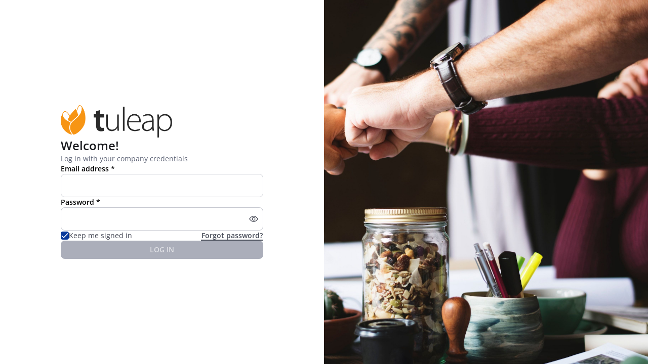

--- FILE ---
content_type: text/html; charset=utf-8
request_url: https://tuleap.360learning.com/
body_size: 478
content:
<!DOCTYPE html>
<html lang="en" translate="no">
  <head>
    <meta http-equiv="content-type" content="text/html; charset=utf-8" />
    <meta http-equiv="pragma" content="no-cache" />
    <meta property="og:image" content="/static/defaultBanner.png">
    <meta name="viewport" content="width=device-width,initial-scale=1.0,maximum-scale=1">

    <link class="favicon" rel="shortcut icon" href="/static/favicon.png" />
    <link rel="preload" href="/client/assets/images/platform/gif/initialLoading.gif" as="image" />

    <style type="text/css">
        body {
            background-color: #fafafd;
        }

        .initial-loader {
            position: absolute;
            top: 0;
            right: 0;
            bottom: 0;
            left: 0;

            width: 120px;
            height: 120px;
            margin: auto;
        }
    </style>
    <script type="module" crossorigin src="https://static.360learning.com/client-assets/prod-2bdf6779916/dist/login/assets/app-B9UJ_Dz3.js"></script>
    <link rel="stylesheet" crossorigin href="https://static.360learning.com/client-assets/prod-2bdf6779916/dist/login/assets/aTxAfH7xiG.css">
  </head>
  <body>
    <div id="vuejs">
      <img class="initial-loader" src="/client/assets/images/platform/gif/initialLoading.gif" />
    </div>
    <script>
      window.buildUrl = (filename) => { return `https://static.360learning.com/client-assets/prod-2bdf6779916/dist/login/${filename}` }
    </script>
  </body>
</html>


--- FILE ---
content_type: text/css
request_url: https://static.360learning.com/client-assets/prod-2bdf6779916/dist/login/assets/aTxAfH7xiG.css
body_size: 31548
content:
.border-default{border:1px solid #c7c9d1!important}.border-top-default{border-top:1px solid #c7c9d1!important}.border-bottom-default{border-bottom:1px solid #c7c9d1!important}:root{--primary-100: #e2ebfd;--primary-200: #c5d7fc;--primary-300: #165ff3;--primary-400: #0c52df;--primary-500: #0a47c2;--primary-600: #0940af;--primary-700: #08399b;--primary-800: #073288;--primary-hover: #0940af;--primary-active: #08399b;--neutral-0-transparent: #fff0;--neutral-0: #fff;--neutral-5: #fafafd;--neutral-25: #f3f3f9;--neutral-50: #e6e9f0;--neutral-75: #d5d9e0;--neutral-100: #c0c4cc;--neutral-300: #82889a;--neutral-500: #5f6577;--neutral-700: #484d59;--neutral-900: #18191d;--blue-500: #0b50da;--background-default: #fafafd;--menu-background: #ffffff;--my-work-background: #f7f4ee;--platform-background: #ffffff;--text-on-menu-background: #5f6577;--text-on-my-work-background: #18191d;--text-on-primary-background: #ffffff;--border-on-platform-background: #c7c9d1;--text-on-platform-background-50: #e6e9f0;--text-on-platform-background-100: #c0c4cc;--text-on-platform-background-300: #82889a;--text-on-platform-background-500: #5f6577;--text-on-platform-background-700: #484d59;--text-on-platform-background-900: #18191d}.mce-container.mce-panel.mce-floatpanel{background-color:var(--neutral-0)!important}.mce-container .mce-menu-item:hover{background-color:var(--primary-800)}.mce-container.mce-panel.mce-floatpanel .mce-window-head{border-bottom:1px solid var(--neutral-50)!important}.mce-container.mce-panel.mce-floatpanel .mce-textbox{border:1px solid var(--neutral-50)!important}.mce-container.mce-panel.mce-floatpanel .mce-textbox:focus{border-color:var(--neutral-300)!important}.mce-container.mce-panel.mce-floatpanel .mce-foot.mce-panel{background-color:var(--neutral-0)!important}.mce-container.mce-panel.mce-floatpanel .mce-container-body .mce-widget.mce-btn.mce-primary{background-color:#396!important}.mce-container.mce-panel.mce-floatpanel .mce-container-body .mce-widget.mce-btn.mce-primary .mce-txt{color:var(--neutral-0)!important}.mce-container.mce-panel.mce-floatpanel .mce-container-body .mce-widget.mce-btn.mce-last .mce-txt{color:var(--neutral-300)!important}.mce-container.mce-panel.mce-floatpanel .mce-custom-color-btn:hover{background:var(--neutral-75)!important}.grayscale,.disabled .grayscale-if-disabled{filter:url("data:image/svg+xml;utf8,<svg xmlns='http://www.w3.org/2000/svg'><filter id='grayscale'><feColorMatrix type='saturate' values='0'/></filter></svg>#grayscale");-webkit-filter:grayscale(1);filter:grayscale(1);filter:gray}.radius2{border-radius:2px}.radius4{border-radius:4px}.radius6{border-radius:6px}.radius8{border-radius:8px}.radius9{border-radius:9px}.radius10{border-radius:10px}.radius13{border-radius:13px}.radius15{border-radius:15px}.radius16{border-radius:16px}.radius18{border-radius:18px}.radius19{border-radius:19px}.radius23{border-radius:23px}.radius24{border-radius:24px}.radius25{border-radius:25px}.radius26{border-radius:26px}.radius27{border-radius:27px}.radius35{border-radius:35px}.radius48{border-radius:48px}.radius50{border-radius:50px}.radius54{border-radius:54px}.radius61{border-radius:61px}.radius64{border-radius:64px}.radius75{border-radius:75px}.radius-top{border-bottom-right-radius:0!important;border-bottom-left-radius:0!important}.radius-right{border-top-left-radius:0!important;border-bottom-left-radius:0!important}.radius-bottom{border-top-left-radius:0!important;border-top-right-radius:0!important}.radius-left{border-top-right-radius:0!important;border-bottom-right-radius:0!important}.radius-top-right{border-top-left-radius:0!important;border-bottom-right-radius:0!important;border-bottom-left-radius:0!important}.radius-bottom-right{border-top-left-radius:0!important;border-top-right-radius:0!important;border-bottom-left-radius:0!important}.radius-bottom-left{border-top-left-radius:0!important;border-top-right-radius:0!important;border-bottom-right-radius:0!important}.radius-top-left{border-top-right-radius:0!important;border-bottom-right-radius:0!important;border-bottom-left-radius:0!important}.region:after{content:"";clear:both;display:table}.col-style,.col-style-expanded{border:1px solid var(--neutral-50);border-radius:8px;background-color:var(--neutral-0)}.col-inner-gutter{padding:20px}.col-inner-gutter-h{padding-right:20px;padding-left:20px}.col-inner-gutter-v{padding-top:20px;padding-bottom:20px}.col-inner-gutter-top{padding-top:20px}.col-inner-gutter-bottom{padding-bottom:20px}.col-gutter{margin:25px}.col-gutter-h{margin-right:25px;margin-left:25px}.col-gutter-v{margin-top:25px;margin-bottom:25px}.col-gutter-top{margin-top:25px}.col-1{position:relative;float:left;width:310px;min-height:1px;margin-left:25px}.col-1:first-child{margin-left:0}.col-2{position:relative;float:left;width:645px;min-height:1px;margin-left:25px}.col-2:first-child{margin-left:0}.col-3{position:relative;float:left;width:980px;min-height:1px;margin-left:25px}.col-3:first-child{margin-left:0}.fitted-text{overflow:hidden;text-overflow:ellipsis;white-space:nowrap}.header{font-size:40px;font-weight:200;color:var(--neutral-0)}.main-title{font-size:22px;font-weight:200;color:var(--primary-800)}.secondary-title{font-size:18px;color:var(--neutral-700)}.subtitle{font-size:14px;color:var(--neutral-500)}.secondary-text{font-size:12px;color:var(--neutral-300)}.important-text{font-size:14px;font-weight:600;color:var(--neutral-700)}.placeholder{font-size:14px;font-weight:200;color:var(--neutral-100)}.block-title{margin-top:40px;text-align:center;text-transform:uppercase}.block-title:after{content:"";display:block;width:40px;margin:20px auto;border-top:3px solid var(--primary-800)}.block-subtitle{margin-top:20px;font-size:12px;font-weight:400;color:var(--neutral-700);text-transform:none}.background-transition{transition:background-color .3s!important}.all-transition{transition:all .3s!important}.achievement-icon-replies-on-own-activities-given,.achievement-icon-replies-on-own-activities-given-big,.achievement-icon-replies-given,.achievement-icon-replies-given-big,.achievement-icon-reactions-given,.achievement-icon-reactions-given-big,.achievement-icon-positive-reactions-on-own-content,.achievement-icon-positive-reactions-on-own-content-big,.achievement-icon-mini-learner,.achievement-icon-mini-champion,.achievement-icon-locked,.achievement-icon-learner,.achievement-icon-courses-played,.achievement-icon-courses-played-big,.achievement-icon-courses-created,.achievement-icon-courses-created-big,.achievement-icon-checked,.achievement-icon-champion,.achievement-icon-achievers-rarity,.achievement-icon-sprite{background-image:url(./CWnyPp4EOd.png);background-repeat:no-repeat}.achievement-icon-achievers-rarity{background-position:-436px -101px;width:16px;height:16px}.achievement-icon-champion{background-position:-384px -101px;width:28px;height:33px}.achievement-icon-checked{background-position:-415px -71px;width:24px;height:24px}.achievement-icon-courses-created-big{background-position:-0px -0px;width:128px;height:128px}.achievement-icon-courses-created{background-position:-0px -256px;width:71px;height:71px}.achievement-icon-courses-played-big{background-position:-128px -0px;width:128px;height:128px}.achievement-icon-courses-played{background-position:-71px -256px;width:71px;height:71px}.achievement-icon-learner{background-position:-384px -71px;width:31px;height:30px}.achievement-icon-locked{background-position:-412px -101px;width:24px;height:24px}.achievement-icon-mini-champion{background-position:-439px -71px;width:16px;height:20px}.achievement-icon-mini-learner{background-position:-384px -134px;width:20px;height:20px}.achievement-icon-positive-reactions-on-own-content-big{background-position:-0px -128px;width:128px;height:128px}.achievement-icon-positive-reactions-on-own-content{background-position:-142px -256px;width:71px;height:71px}.achievement-icon-reactions-given-big{background-position:-128px -128px;width:128px;height:128px}.achievement-icon-reactions-given{background-position:-213px -256px;width:71px;height:71px}.achievement-icon-replies-given-big{background-position:-256px -0px;width:128px;height:128px}.achievement-icon-replies-given{background-position:-284px -256px;width:71px;height:71px}.achievement-icon-replies-on-own-activities-given-big{background-position:-256px -128px;width:128px;height:128px}.achievement-icon-replies-on-own-activities-given{background-position:-384px -0px;width:71px;height:71px}.bandeau-icon-arrow,.bandeau-icon-arrow-up,.bandeau-icon-sprite{background-image:url([data-uri]);background-repeat:no-repeat}#bandeau div:hover>.bandeau-icon-arrow,#bandeau div:hover>*>.bandeau-icon-arrow,.bandeau-icon-arrow:hover,.bandeau-icon-arrow.arrow-hover{background-position:-0px -0px}.bandeau-icon-arrow-up{background-position:-8px -0px;width:8px;height:5px}.text-with-icon .bandeau-icon-arrow,.bandeau-icon-arrow{background-position:-0px -5px;width:8px;height:5px}.bt-icon-bt-top-arrow,.bt-icon-bt-bottom-arrow,.bt-icon-sprite{background-image:url([data-uri]);background-repeat:no-repeat}.bt-icon-bt-bottom-arrow{background-position:-0px -0px;width:10px;height:6px}.bt-icon-bt-top-arrow{background-position:-10px -0px;width:10px;height:6px}.doc-icon-youtube,.doc-icon-xls-newsfeed,.doc-icon-xls-new-small,.doc-icon-vimeo,.doc-icon-video-play,.doc-icon-vid-new-small,.doc-icon-url-import,.doc-icon-swf-newsfeed,.doc-icon-swf-new-small,.doc-icon-slideshare,.doc-icon-sco-newsfeed,.doc-icon-sco-new-small,.doc-icon-prezi,.doc-icon-ppt-newsfeed,.doc-icon-ppt-new-small,.doc-icon-pdf-newsfeed,.doc-icon-pdf-new-small,.doc-icon-oth-newsfeed,.doc-icon-oth-new-small,.doc-icon-library,.doc-icon-img-newsfeed,.doc-icon-img-new-small,.doc-icon-html5,.doc-icon-googledoc,.doc-icon-files-import,.doc-icon-embed-import,.doc-icon-doc-newsfeed,.doc-icon-doc-new-small,.doc-icon-dailymotion,.doc-icon-sprite{background-image:url(./CrV-ZRgvTI.png);background-repeat:no-repeat}.doc-icon-dailymotion{background-position:-356px -396px;width:111px;height:20px}.doc-icon-doc-new-small{background-position:-0px -476px;width:40px;height:50px}.doc-icon-doc-newsfeed{background-position:-0px -0px;width:181px;height:132px}.doc-icon-embed-import{background-position:-362px -264px;width:80px;height:80px}.doc-icon-files-import{background-position:-80px -396px;width:80px;height:79px}.doc-icon-googledoc{background-position:-226px -396px;width:130px;height:24px}.doc-icon-html5{background-position:-452px -344px;width:85px;height:26px}.doc-icon-img-new-small{background-position:-40px -476px;width:40px;height:50px}.doc-icon-img-newsfeed{background-position:-181px -0px;width:181px;height:132px}.doc-icon-library{background-position:-442px -264px;width:80px;height:80px}.doc-icon-oth-new-small{background-position:-80px -476px;width:40px;height:50px}.doc-icon-oth-newsfeed{background-position:-0px -132px;width:181px;height:132px}.doc-icon-pdf-new-small{background-position:-120px -476px;width:40px;height:50px}.doc-icon-pdf-newsfeed{background-position:-181px -132px;width:181px;height:132px}.doc-icon-ppt-new-small{background-position:-160px -476px;width:40px;height:50px}.doc-icon-ppt-newsfeed{background-position:-362px -0px;width:181px;height:132px}.doc-icon-prezi{background-position:-362px -344px;width:90px;height:35px}.doc-icon-sco-new-small{background-position:-200px -476px;width:40px;height:50px}.doc-icon-sco-newsfeed{background-position:-362px -132px;width:181px;height:132px}.doc-icon-slideshare{background-position:-310px -420px;width:79px;height:21px}.doc-icon-swf-new-small{background-position:-240px -476px;width:40px;height:50px}.doc-icon-swf-newsfeed{background-position:-0px -264px;width:181px;height:132px}.doc-icon-url-import{background-position:-0px -396px;width:80px;height:80px}.doc-icon-vid-new-small{background-position:-280px -476px;width:40px;height:50px}.doc-icon-video-play{background-position:-160px -396px;width:66px;height:66px}.doc-icon-vimeo{background-position:-226px -420px;width:84px;height:24px}.doc-icon-xls-new-small{background-position:-320px -476px;width:40px;height:50px}.doc-icon-xls-newsfeed{background-position:-181px -264px;width:181px;height:132px}.doc-icon-youtube{background-position:-360px -476px;width:59px;height:26px}i.mce-i-underline,.editor-underline,i.mce-i-strikethrough,.editor-strikethrough,.mce-container .editor-separator,.editor-separator,i.mce-i-removeformat,.editor-removeformat,i.mce-i-numlist,.editor-numlist,i.mce-i-link,.editor-link,i.mce-i-italic,.editor-italic,i.mce-i-image,.editor-image,i.mce-i-h3,.editor-h3,i.mce-i-h2,.editor-h2,i.mce-i-h1,.editor-h1,i.mce-i-bullist,.editor-bullist,i.mce-i-bold,.editor-bold,i.mce-i-alignright,.editor-alignright,i.mce-i-alignleft,.editor-alignleft,i.mce-i-aligncenter,.editor-aligncenter,.editor-sprite{background-image:url([data-uri]);background-repeat:no-repeat}i.mce-i-aligncenter,.editor-aligncenter{background-position:-0px -0px;width:22px;height:14px}i.mce-i-alignleft,.editor-alignleft{background-position:-22px -0px;width:22px;height:14px}i.mce-i-alignright,.editor-alignright{background-position:-0px -14px;width:22px;height:14px}i.mce-i-bold,.editor-bold{background-position:-22px -14px;width:22px;height:14px}i.mce-i-bullist,.editor-bullist{background-position:-0px -28px;width:22px;height:14px}i.mce-i-h1,.editor-h1{background-position:-22px -28px;width:22px;height:14px}i.mce-i-h2,.editor-h2{background-position:-44px -0px;width:22px;height:14px}i.mce-i-h3,.editor-h3{background-position:-44px -14px;width:22px;height:14px}i.mce-i-image,.editor-image{background-position:-44px -28px;width:22px;height:14px}i.mce-i-italic,.editor-italic{background-position:-0px -42px;width:22px;height:14px}i.mce-i-link,.editor-link{background-position:-22px -42px;width:22px;height:14px}i.mce-i-numlist,.editor-numlist{background-position:-44px -42px;width:22px;height:14px}i.mce-i-removeformat,.editor-removeformat{background-position:-66px -0px;width:22px;height:14px}.mce-container .editor-separator,.editor-separator{background-position:-66px -42px;width:1px;height:14px}i.mce-i-strikethrough,.editor-strikethrough{background-position:-66px -14px;width:22px;height:14px}i.mce-i-underline,.editor-underline{background-position:-66px -28px;width:22px;height:14px}i.mce-i-h1:before{content:""}i.mce-i-h2:before{content:""}i.mce-i-h3:before{content:""}i.mce-i-bold:before{content:""}i.mce-i-italic:before{content:""}i.mce-i-underline:before{content:""}i.mce-i-strikethrough:before{content:""}i.mce-i-alignleft:before{content:""}i.mce-i-aligncenter:before{content:""}i.mce-i-alignright:before{content:""}i.mce-i-bullist:before{content:""}i.mce-i-numlist:before{content:""}i.mce-i-link:before{content:""}i.mce-i-image:before{content:""}i.mce-i-removeformat:before{content:""}.inline-editor .toolbar .mce-btn i.mce-i-underline,.editor-inline-underline,.inline-editor .toolbar .mce-btn.mce-active i.mce-i-underline,.editor-inline-underline-selected,.inline-editor .toolbar .mce-btn i.mce-i-italic,.editor-inline-italic,.inline-editor .toolbar .mce-btn.mce-active i.mce-i-italic,.editor-inline-italic-selected,.inline-editor .toolbar .mce-btn i.mce-i-bullist,.editor-inline-bullist,.inline-editor .toolbar .mce-btn.mce-active i.mce-i-bullist,.editor-inline-bullist-selected,.inline-editor .toolbar .mce-btn i.mce-i-bold,.editor-inline-bold,.inline-editor .toolbar .mce-btn.mce-active i.mce-i-bold,.editor-inline-bold-selected,.editor-inline-sprite{background-image:url([data-uri]);background-repeat:no-repeat}.inline-editor .toolbar .mce-btn.mce-active i.mce-i-bold,.editor-inline-bold-selected{background-position:-0px -0px;width:12px;height:12px}.inline-editor .toolbar .mce-btn i.mce-i-bold,.editor-inline-bold{background-position:-12px -0px;width:12px;height:12px}.inline-editor .toolbar .mce-btn.mce-active i.mce-i-bullist,.editor-inline-bullist-selected{background-position:-0px -12px;width:12px;height:12px}.inline-editor .toolbar .mce-btn i.mce-i-bullist,.editor-inline-bullist{background-position:-12px -12px;width:12px;height:12px}.inline-editor .toolbar .mce-btn.mce-active i.mce-i-italic,.editor-inline-italic-selected{background-position:-24px -0px;width:12px;height:12px}.inline-editor .toolbar .mce-btn i.mce-i-italic,.editor-inline-italic{background-position:-24px -12px;width:12px;height:12px}.inline-editor .toolbar .mce-btn.mce-active i.mce-i-underline,.editor-inline-underline-selected{background-position:-0px -24px;width:12px;height:12px}.inline-editor .toolbar .mce-btn i.mce-i-underline,.editor-inline-underline{background-position:-12px -24px;width:12px;height:12px}.inline-editor .toolbar .mce-btn i.mce-i-bold:before{content:""}.inline-editor .toolbar .mce-btn i.mce-i-italic:before{content:""}.inline-editor .toolbar .mce-btn i.mce-i-underline:before{content:""}.inline-editor .toolbar .mce-btn i.mce-i-bullist:before{content:""}.icon-zoom-bottom-right,.icon-warning-circle,.icon-validation-pending,.icon-validation-archived,.icon-tv-previous,.icon-tv-next,.icon-tv-last,.icon-tv-first,.icon-triangle-right-gray,.icon-triangle-desc,.icon-time-spent,.icon-tick-black,.icon-success,.icon-small-views,.icon-show-password,.icon-send-reply-small,.icon-send-reply-small-dark-grey,.icon-score,.icon-replies,.icon-reactions,.icon-publications,.icon-pen,.icon-padlock-unlocked,.icon-padlock-locked,.icon-no-stats-4,.icon-no-stats-3,.icon-no-stats-2,.icon-no-stats-1,.icon-nb-skills,.icon-nb-sheets,.icon-nb-questions,.icon-nb-program-sessions,.icon-nb-posts,.icon-nb-members,.icon-nb-medias,.icon-nb-courses,.icon-nb-connections,.icon-nb-authors,.icon-msg-warn,.icon-more,.icon-mediapicker-preview,.icon-me,.icon-me-selected,.icon-logo,.icon-linkedin-small,.icon-learners,.icon-invitation-add,.icon-inactive,.icon-hide-password,.icon-forum-chat,.icon-empty-tags,.icon-empty-contents,.icon-edit,.icon-create,.icon-create-selected,.icon-completed,.icon-close,.icon-certifications,.icon-billing-programs,.icon-billing-price-usd,.icon-billing-price-gbp,.icon-billing-price-eur,.icon-billing-packs,.icon-billing-members,.icon-billing-members-program,.icon-billing-licensed,.icon-attendance,.icon-arrow-top,.icon-arrow-right,.icon-arrow-returned,.icon-sprite{background-image:url(./Dwd8MUa7k-.png);background-repeat:no-repeat;padding:0!important;filter:0!important}.icon-zoom-bottom-right>*,.icon-warning-circle>*,.icon-validation-pending>*,.icon-validation-archived>*,.icon-tv-previous>*,.icon-tv-next>*,.icon-tv-last>*,.icon-tv-first>*,.icon-triangle-right-gray>*,.icon-triangle-desc>*,.icon-time-spent>*,.icon-tick-black>*,.icon-success>*,.icon-small-views>*,.icon-show-password>*,.icon-send-reply-small>*,.icon-send-reply-small-dark-grey>*,.icon-score>*,.icon-replies>*,.icon-reactions>*,.icon-publications>*,.icon-pen>*,.icon-padlock-unlocked>*,.icon-padlock-locked>*,.icon-no-stats-4>*,.icon-no-stats-3>*,.icon-no-stats-2>*,.icon-no-stats-1>*,.icon-nb-skills>*,.icon-nb-sheets>*,.icon-nb-questions>*,.icon-nb-program-sessions>*,.icon-nb-posts>*,.icon-nb-members>*,.icon-nb-medias>*,.icon-nb-courses>*,.icon-nb-connections>*,.icon-nb-authors>*,.icon-msg-warn>*,.icon-more>*,.icon-mediapicker-preview>*,.icon-me>*,.icon-me-selected>*,.icon-logo>*,.icon-linkedin-small>*,.icon-learners>*,.icon-invitation-add>*,.icon-inactive>*,.icon-hide-password>*,.icon-forum-chat>*,.icon-empty-tags>*,.icon-empty-contents>*,.icon-edit>*,.icon-create>*,.icon-create-selected>*,.icon-completed>*,.icon-close>*,.icon-certifications>*,.icon-billing-programs>*,.icon-billing-price-usd>*,.icon-billing-price-gbp>*,.icon-billing-price-eur>*,.icon-billing-packs>*,.icon-billing-members>*,.icon-billing-members-program>*,.icon-billing-licensed>*,.icon-attendance>*,.icon-arrow-top>*,.icon-arrow-right>*,.icon-arrow-returned>*,.icon-sprite>*{position:absolute}.icon-arrow-returned{background-position:-39px -296px;width:20px;height:21px}.icon-arrow-right{background-position:-314px -246px;width:16px;height:17px}.icon-arrow-top{background-position:-422px -207px;width:16px;height:16px}.icon-attendance{background-position:-0px -321px;width:19px;height:24px}.icon-billing-licensed{background-position:-0px -207px;width:62px;height:89px}.icon-billing-members-program{background-position:-437px -135px;width:44px;height:24px}.icon-billing-members{background-position:-270px -246px;width:26px;height:19px}.icon-billing-packs{background-position:-62px -207px;width:62px;height:89px}.icon-billing-price-eur{background-position:-124px -207px;width:62px;height:89px}.icon-billing-price-gbp{background-position:-373px -40px;width:62px;height:90px}.icon-billing-price-usd{background-position:-435px -40px;width:62px;height:90px}.icon-billing-programs{background-position:-186px -207px;width:62px;height:89px}.icon-certifications{background-position:-519px -172px;width:24px;height:23px}.icon-close{background-position:-526px -207px;width:10px;height:10px}.icon-completed{background-position:-19px -321px;width:19px;height:24px}.icon-create:hover,.icon-create.selected,.list-row:hover .icon-create,.icon-create-selected{background-position:-497px -77px;width:39px;height:39px}.icon-create{background-position:-248px -207px;width:39px;height:39px}.icon-edit{background-position:-531px -135px;width:14px;height:14px}.icon-empty-contents{background-position:-365px -135px;width:37px;height:37px}.icon-empty-tags{background-position:-0px -0px;width:265px;height:207px}.icon-forum-chat{background-position:-296px -246px;width:18px;height:18px}.icon-hide-password{background-position:-507px -135px;width:24px;height:24px}.icon-hide-password:hover,.icon-hide-password.hide-password-hover{background-position:-399px -172px}.icon-inactive{background-position:-438px -207px;width:16px;height:16px}.link-with-icon:hover>.icon-invitation-add,.link-with-icon.active>.icon-invitation-add,.icon-invitation-add:active,.icon-invitation-add.invitation-add-active{background-position:-265px -172px}.icon-invitation-add{background-position:-300px -172px;width:35px;height:28px}.icon-learners{background-position:-317px -207px;width:24px;height:22px}.icon-linkedin-small{background-position:-313px -270px;width:20px;height:20px}.icon-logo{background-position:-265px -0px;width:280px;height:40px}.icon-me-selected{background-position:-497px -116px;width:24px;height:12px}.icon-me{background-position:-521px -116px;width:24px;height:12px}.icon-mediapicker-preview{background-position:-437px -159px;width:13px;height:13px}.icon-more{background-position:-373px -130px;width:15px;height:3px}.icon-msg-warn{background-position:-265px -40px;width:108px;height:95px}.icon-nb-authors{background-position:-248px -270px;width:22px;height:22px}.icon-nb-connections{background-position:-341px -207px;width:24px;height:22px}.icon-nb-courses{background-position:-0px -296px;width:19px;height:25px}.icon-nb-medias{background-position:-248px -246px;width:22px;height:24px}.icon-nb-members{background-position:-287px -207px;width:30px;height:26px}.icon-nb-posts{background-position:-292px -270px;width:21px;height:20px}.icon-nb-program-sessions{background-position:-335px -172px;width:38px;height:25px}.icon-nb-questions{background-position:-423px -172px;width:24px;height:24px}.icon-nb-sheets{background-position:-481px -135px;width:26px;height:24px}.icon-nb-skills{background-position:-365px -207px;width:24px;height:22px}.icon-no-stats-1{background-position:-497px -40px;width:46px;height:37px}.icon-no-stats-2{background-position:-402px -135px;width:35px;height:37px}.icon-no-stats-3{background-position:-265px -135px;width:59px;height:37px}.icon-no-stats-4{background-position:-324px -135px;width:41px;height:37px}.icon-padlock-locked{background-position:-514px -207px;width:12px;height:14px}.icon-padlock-unlocked{background-position:-502px -207px;width:12px;height:16px}.icon-pen{background-position:-463px -159px;width:12px;height:12px}.icon-publications{background-position:-270px -270px;width:22px;height:20px}.icon-reactions{background-position:-333px -270px;width:20px;height:20px}.icon-replies{background-position:-373px -172px;width:26px;height:25px}.icon-score{background-position:-389px -207px;width:33px;height:16px}.send-reply:hover .icon-send-reply-small,.icon-send-reply-small-dark-grey{background-position:-454px -207px;width:16px;height:16px}.icon-send-reply-small{background-position:-470px -207px;width:16px;height:16px}.icon-show-password{background-position:-447px -172px;width:24px;height:24px}.icon-show-password:hover,.icon-show-password.show-password-hover{background-position:-471px -172px}.icon-small-views{background-position:-525px -159px;width:15px;height:9px}.icon-success{background-position:-486px -207px;width:16px;height:16px}.icon-tick-black{background-position:-475px -159px;width:12px;height:12px}.icon-time-spent{background-position:-19px -296px;width:20px;height:23px}.icon-triangle-desc{background-position:-536px -106px;width:8px;height:5px}.icon-triangle-right-gray{background-position:-536px -97px;width:8px;height:9px}.icon-tv-first{background-position:-531px -149px;width:14px;height:10px}.icon-tv-last{background-position:-511px -159px;width:14px;height:10px}.icon-tv-next{background-position:-536px -77px;width:8px;height:10px}.icon-tv-previous{background-position:-536px -87px;width:8px;height:10px}.icon-validation-archived{background-position:-487px -159px;width:12px;height:12px}.icon-validation-pending{background-position:-499px -159px;width:12px;height:12px}.icon-warning-circle{background-position:-450px -159px;width:13px;height:13px}.icon-zoom-bottom-right{background-position:-495px -172px;width:24px;height:24px}.path-library-worldwide,.path-library-watch,.path-library-warehouse,.path-library-tools,.path-library-toogle,.path-library-timer,.path-library-timer-2,.path-library-timemoney,.path-library-thumb,.path-library-target,.path-library-suitcase,.path-library-suitcase-2,.path-library-speaker,.path-library-signals,.path-library-shoes,.path-library-shoes-2,.path-library-shirt,.path-library-shirt-2,.path-library-shapes,.path-library-settings,.path-library-screen,.path-library-screen-2,.path-library-scissors,.path-library-safety,.path-library-ring,.path-library-presentation,.path-library-presentation-3,.path-library-presentation-2,.path-library-potion,.path-library-photograph,.path-library-phone,.path-library-phone-2,.path-library-pen,.path-library-pc,.path-library-pc-2,.path-library-paperplane,.path-library-palette,.path-library-pad,.path-library-pa,.path-library-notes,.path-library-notebook,.path-library-notebook-2,.path-library-money,.path-library-men,.path-library-medal,.path-library-map,.path-library-magic,.path-library-lock,.path-library-list,.path-library-lipstick,.path-library-layers,.path-library-label,.path-library-judge,.path-library-interface,.path-library-interface-7,.path-library-interface-6,.path-library-interface-5,.path-library-interface-4,.path-library-interface-3,.path-library-interface-2,.path-library-idea,.path-library-ice-cream,.path-library-house,.path-library-house-2,.path-library-hide,.path-library-heart,.path-library-heart-2,.path-library-graphs,.path-library-glasses,.path-library-gift,.path-library-gender,.path-library-gaming,.path-library-firewell,.path-library-exit,.path-library-drop,.path-library-dress,.path-library-draw,.path-library-diamond,.path-library-cpu,.path-library-counter,.path-library-code,.path-library-code-2,.path-library-city,.path-library-chemistry,.path-library-check,.path-library-certification,.path-library-certification-3,.path-library-certification-2,.path-library-calculator,.path-library-cake,.path-library-brain,.path-library-books,.path-library-battery,.path-library-bag-3,.path-library-bag-2,.path-library-bag-1,.path-library-atom,.path-library-archive,.path-library-apple,.path-library-alarm,.path-library-sprite{background-image:url(./DihmjFoKGN.png);background-repeat:no-repeat}.path-library-alarm{background-position:-0px -0px}.path-library-apple{background-position:-64px -0px}.path-library-archive{background-position:-0px -64px}.path-library-atom{background-position:-64px -64px}.path-library-bag-1{background-position:-128px -0px}.path-library-bag-2{background-position:-128px -64px}.path-library-bag-3{background-position:-0px -128px}.path-library-battery{background-position:-64px -128px}.path-library-books{background-position:-128px -128px}.path-library-brain{background-position:-192px -0px}.path-library-cake{background-position:-192px -64px}.path-library-calculator{background-position:-192px -128px}.path-library-certification-2{background-position:-0px -192px}.path-library-certification-3{background-position:-64px -192px}.path-library-certification{background-position:-128px -192px}.path-library-check{background-position:-192px -192px}.path-library-chemistry{background-position:-256px -0px}.path-library-city{background-position:-256px -64px}.path-library-code-2{background-position:-256px -128px}.path-library-code{background-position:-256px -192px}.path-library-counter{background-position:-0px -256px}.path-library-cpu{background-position:-64px -256px}.path-library-diamond{background-position:-128px -256px}.path-library-draw{background-position:-192px -256px}.path-library-dress{background-position:-256px -256px}.path-library-drop{background-position:-320px -0px}.path-library-exit{background-position:-320px -64px}.path-library-firewell{background-position:-320px -128px}.path-library-gaming{background-position:-320px -192px}.path-library-gender{background-position:-320px -256px}.path-library-gift{background-position:-0px -320px}.path-library-glasses{background-position:-64px -320px}.path-library-graphs{background-position:-128px -320px}.path-library-heart-2{background-position:-192px -320px}.path-library-heart{background-position:-256px -320px}.path-library-hide{background-position:-320px -320px}.path-library-house-2{background-position:-384px -0px}.path-library-house{background-position:-384px -64px}.path-library-ice-cream{background-position:-384px -128px}.path-library-idea{background-position:-384px -192px}.path-library-interface-2{background-position:-384px -256px}.path-library-interface-3{background-position:-384px -320px}.path-library-interface-4{background-position:-0px -384px}.path-library-interface-5{background-position:-64px -384px}.path-library-interface-6{background-position:-128px -384px}.path-library-interface-7{background-position:-192px -384px}.path-library-interface{background-position:-256px -384px}.path-library-judge{background-position:-320px -384px}.path-library-label{background-position:-384px -384px}.path-library-layers{background-position:-448px -0px}.path-library-lipstick{background-position:-448px -64px}.path-library-list{background-position:-448px -128px}.path-library-lock{background-position:-448px -192px}.path-library-magic{background-position:-448px -256px}.path-library-map{background-position:-448px -320px}.path-library-medal{background-position:-448px -384px}.path-library-men{background-position:-0px -448px}.path-library-money{background-position:-64px -448px}.path-library-notebook-2{background-position:-128px -448px}.path-library-notebook{background-position:-192px -448px}.path-library-notes{background-position:-256px -448px}.path-library-pa{background-position:-320px -448px}.path-library-pad{background-position:-384px -448px}.path-library-palette{background-position:-448px -448px}.path-library-paperplane{background-position:-512px -0px}.path-library-pc-2{background-position:-512px -64px}.path-library-pc{background-position:-512px -128px}.path-library-pen{background-position:-512px -192px}.path-library-phone-2{background-position:-512px -256px}.path-library-phone{background-position:-512px -320px}.path-library-photograph{background-position:-512px -384px}.path-library-potion{background-position:-512px -448px}.path-library-presentation-2{background-position:-0px -512px}.path-library-presentation-3{background-position:-64px -512px}.path-library-presentation{background-position:-128px -512px}.path-library-ring{background-position:-192px -512px}.path-library-safety{background-position:-256px -512px}.path-library-scissors{background-position:-320px -512px}.path-library-screen-2{background-position:-384px -512px}.path-library-screen{background-position:-448px -512px}.path-library-settings{background-position:-512px -512px}.path-library-shapes{background-position:-576px -0px}.path-library-shirt-2{background-position:-576px -64px}.path-library-shirt{background-position:-576px -128px}.path-library-shoes-2{background-position:-576px -192px}.path-library-shoes{background-position:-576px -256px}.path-library-signals{background-position:-576px -320px}.path-library-speaker{background-position:-576px -384px}.path-library-suitcase-2{background-position:-576px -448px}.path-library-suitcase{background-position:-576px -512px}.path-library-target{background-position:-0px -576px}.path-library-thumb{background-position:-64px -576px}.path-library-timemoney{background-position:-128px -576px}.path-library-timer-2{background-position:-192px -576px}.path-library-timer{background-position:-256px -576px}.path-library-toogle{background-position:-320px -576px}.path-library-tools{background-position:-384px -576px}.path-library-warehouse{background-position:-448px -576px}.path-library-watch{background-position:-512px -576px}.path-library-worldwide{background-position:-576px -576px}.program-icon-unlocked,.program-icon-score,.program-icon-locked,.program-icon-email-small,.program-icon-course-small,.program-icon-certification-small,.program-icon-assessment-success,.program-icon-assessment-small,.program-icon-assessment-failed,.program-icon-add-email,.program-icon-add-course,.program-icon-add-classroom,.program-icon-add-certificationPDF,.program-icon-add-assessment,.program-icon-sprite{background-image:url(./C6SihsZ8Ep.png);background-repeat:no-repeat}.program-icon-add-assessment{background-position:-0px -0px;width:40px;height:40px}.program-icon-add-certificationPDF{background-position:-40px -0px;width:40px;height:40px}.program-icon-add-classroom{background-position:-0px -40px;width:40px;height:40px}.program-icon-add-course{background-position:-40px -40px;width:40px;height:40px}.program-icon-add-email{background-position:-80px -0px;width:40px;height:40px}.program-icon-assessment-failed{background-position:-80px -40px;width:17px;height:17px}.program-icon-assessment-small{background-position:-80px -57px;width:16px;height:15px}.program-icon-assessment-success{background-position:-97px -40px;width:17px;height:17px}.program-icon-certification-small{background-position:-96px -57px;width:15px;height:15px}.program-icon-course-small{background-position:-120px -0px;width:12px;height:16px}.program-icon-email-small{background-position:-15px -80px;width:14px;height:14px}.program-icon-locked{background-position:-120px -16px;width:11px;height:15px}.program-icon-score{background-position:-0px -95px;width:13px;height:15px}.program-icon-unlocked{background-position:-0px -80px;width:15px;height:15px}.search-no-results,.search-sprite{background-image:url(./DxsTH9i6rT.png);background-repeat:no-repeat}.search-no-results{background-position:-0px -0px;width:163px;height:165px}.small-icon-tv-export,.small-icon-settings,.small-icon-settings-selected,.small-icon-select-all,.small-icon-select-all-selected,.small-icon-plus,.small-icon-plus-selected,.small-icon-like,.small-icon-like-grey,.small-icon-like-grey-selected,.small-icon-arrow-down,.small-icon-arrow-bottom-blue,.small-icon-sprite{background-image:url([data-uri]);background-repeat:no-repeat}.small-icon-arrow-bottom-blue{background-position:-0px -42px;width:9px;height:6px}.small-icon-arrow-down{background-position:-13px -29px;width:11px;height:13px}.small-icon-like-grey-selected{background-position:-0px -15px;width:13px;height:14px}.small-icon-like-grey{background-position:-13px -15px;width:13px;height:14px}.widget-small-icon.selected .small-icon-like-grey,.small-icon-like{background-position:-26px -15px;width:13px;height:14px}.widget-small-icon.selected .small-icon-plus,.small-icon-plus-selected{background-position:-24px -29px;width:11px;height:11px}.small-icon-plus{background-position:-35px -29px;width:11px;height:11px}.widget-small-icon.selected .small-icon-select-all,.small-icon-select-all-selected{background-position:-0px -0px;width:20px;height:15px}.small-icon-select-all{background-position:-20px -0px;width:20px;height:15px}.small-icon-settings-selected{background-position:-40px -14px;width:13px;height:13px}.small-icon-settings{background-position:-0px -29px;width:13px;height:13px}.small-icon-tv-export{background-position:-40px -0px;width:13px;height:14px}.video-player-icon-volume,.video-player-icon-uploading,.video-player-icon-spherical,.video-player-icon-settings,.video-player-icon-reduce,.video-player-icon-play,.video-player-icon-pause,.video-player-icon-mute,.video-player-icon-forward10,.video-player-icon-expand,.video-player-icon-chevron-right,.video-player-icon-chevron-left,.video-player-icon-check,.video-player-icon-backward10,.video-player-icon-sprite{background-image:url(./Cey0tjtj_F.png);background-repeat:no-repeat}.video-player-icon-backward10{background-position:-69px -0px;width:24px;height:24px}.video-player-icon-check{background-position:-20px -75px;width:12px;height:10px}.video-player-icon-chevron-left{background-position:-32px -75px;width:6px;height:10px}.video-player-icon-chevron-right{background-position:-38px -75px;width:6px;height:10px}.video-player-icon-expand{background-position:-69px -24px;width:24px;height:24px}.video-player-icon-forward10{background-position:-0px -51px;width:24px;height:24px}.video-player-icon-mute{background-position:-72px -51px;width:20px;height:20px}.video-player-icon-pause{background-position:-24px -51px;width:24px;height:24px}.video-player-icon-play{background-position:-48px -51px;width:24px;height:24px}.video-player-icon-reduce{background-position:-0px -75px;width:20px;height:20px}.video-player-icon-settings{background-position:-93px -0px;width:24px;height:24px}.video-player-icon-spherical{background-position:-93px -24px;width:24px;height:24px}.video-player-icon-uploading{background-position:-0px -0px;width:69px;height:51px}.video-player-icon-volume{background-position:-93px -48px;width:24px;height:24px}.widget-icon-stripe-xls,.widget-icon-stripe-vid,.widget-icon-stripe-swf,.widget-icon-stripe-sco,.widget-icon-stripe-ppt,.widget-icon-stripe-pdf,.widget-icon-stripe-oth,.widget-icon-stripe-img,.widget-icon-stripe-doc,.widget-icon-radio,.widget-icon-radio-selected,.widget-icon-radio-grey,.widget-icon-radio-green,.widget-icon-radio-blue,.widget-icon-form-pick-logo,.widget-icon-form-pick-cover,.widget-icon-form-info,.widget-icon-form-favicon-logo,.widget-icon-form-delete,.widget-icon-form-add,.widget-icon-course,.widget-icon-comment,.widget-icon-classroom,.widget-icon-checkbox,.widget-icon-checkbox-unselectAll,.widget-icon-checkbox-selected,.widget-icon-checkbox-grey,.widget-icon-checkbox-green,.widget-icon-certifying,.widget-icon-blue-hat,.widget-icon-sprite{background-image:url(./DUwzZqElBP.png);background-repeat:no-repeat}.widget-icon-blue-hat{background-position:-126px -128px;width:15px;height:14px}.widget-icon-certifying{background-position:-141px -128px;width:14px;height:14px}.widget-icon-checkbox.green.selected,.widget-icon-checkbox-green{background-position:-184px -65px;width:20px;height:20px}.widget-icon-checkbox.grey.selected,.widget-icon-checkbox-grey{background-position:-156px -93px;width:20px;height:20px}.widget-icon-checkbox:hover,.widget-icon-checkbox.checkbox-hover{background-position:-176px -93px}.widget-icon-checkbox.selected,.widget-icon-checkbox-selected{background-position:-196px -93px;width:20px;height:20px}.link-with-icon:hover .widget-icon-checkbox-unselectAll,.widget-icon-checkbox-unselectAll:hover,.widget-icon-checkbox-unselectAll.checkbox-unselectAll-hover{background-position:-128px -63px}.widget-icon-checkbox-unselectAll{background-position:-128px -83px;width:20px;height:20px}.widget-icon-checkbox{background-position:-128px -103px;width:20px;height:20px}.widget-icon-classroom{background-position:-96px -128px;width:15px;height:16px}.widget-icon-comment{background-position:-204px -65px;width:16px;height:16px}.widget-icon-course{background-position:-0px -164px;width:12px;height:16px}.widget-icon-form-add{background-position:-156px -113px;width:15px;height:15px}.link-with-icon:hover>.widget-icon-form-add,.widget-icon-form-add:hover,.widget-icon-form-add.form-add-hover{background-position:-171px -113px}.widget-icon-form-delete{background-position:-156px -65px;width:28px;height:28px}.widget-icon-form-favicon-logo{background-position:-0px -0px;width:78px;height:63px}.widget-icon-form-favicon-logo:hover,.widget-icon-form-favicon-logo.form-favicon-logo-hover{background-position:-78px -0px}.widget-icon-form-info{background-position:-186px -113px;width:15px;height:15px}.widget-icon-form-pick-cover{background-position:-0px -63px;width:64px;height:65px}.widget-icon-form-pick-logo{background-position:-64px -63px;width:64px;height:65px}.widget-icon-form-pick-logo:hover,.widget-icon-form-pick-logo.form-pick-logo-hover{background-position:-156px -0px}.widget-icon-radio.blue.selected,.widget-icon-radio-blue{background-position:-0px -128px;width:16px;height:16px}.widget-icon-radio.green.selected,.widget-icon-radio-green{background-position:-16px -128px;width:16px;height:16px}.widget-icon-radio.grey.selected,.widget-icon-radio-grey{background-position:-32px -128px;width:16px;height:16px}.widget-icon-radio:hover,.widget-icon-radio.radio-hover{background-position:-48px -128px}.widget-icon-radio.selected,.widget-icon-radio-selected{background-position:-64px -128px;width:16px;height:16px}.widget-icon-radio{background-position:-80px -128px;width:16px;height:16px}.widget-icon-stripe-doc{background-position:-0px -144px;width:12px;height:20px}.widget-icon-stripe-img{background-position:-155px -128px;width:15px;height:13px}.widget-icon-stripe-oth{background-position:-184px -85px;width:15px;height:7px}.widget-icon-stripe-pdf{background-position:-201px -113px;width:15px;height:15px}.widget-icon-stripe-ppt{background-position:-12px -144px;width:12px;height:20px}.widget-icon-stripe-sco{background-position:-148px -63px;width:8px;height:15px}.widget-icon-stripe-swf{background-position:-36px -144px;width:13px;height:15px}.widget-icon-stripe-vid{background-position:-111px -128px;width:15px;height:15px}.widget-icon-stripe-xls{background-position:-24px -144px;width:12px;height:20px}@font-face{font-family:Open sans;font-weight:400;font-style:normal;src:url(./DxJTClRGqO.ttf) format("truetype")}@font-face{font-family:Open sans;font-weight:600;font-style:normal;src:url(./D3TTYgdB6v.ttf) format("truetype")}@font-face{font-family:Open sans;font-weight:700;font-style:normal;src:url(./DGvYQtcsUn.ttf) format("truetype")}@font-face{font-family:Open sans;font-weight:400;font-style:italic;src:url(./C_AuCsze_H.ttf) format("truetype")}@font-face{font-family:Open sans;font-weight:600;font-style:italic;src:url(./CDiedROf01.ttf) format("truetype")}@font-face{font-family:Open sans;font-weight:700;font-style:italic;src:url(./DDyywkPMXu.ttf) format("truetype")}html{scroll-behavior:smooth}@media (prefers-reduced-motion: reduce){html{scroll-behavior:auto}}html.no-scrollbars{overflow:hidden!important}html,body{margin:0;padding:0}body{cursor:default;font-size:12px;background-color:var(--background-default)}body,input,textarea,select,button{font-family:Open Sans,sans-serif}h1,h2,h3,h4,h5,h6{margin:0;padding:0}h1{margin:16px 0;font-size:24px}h2{margin:14px 0;font-size:18px}h3{margin:10px 0;font-size:14px}p{margin:0 0 6px;padding:0}ul{list-style-type:none}ul,ol{margin:0;padding:0;list-style-position:inside}a{cursor:pointer;color:var(--primary-700);text-decoration:none;transition:color .3s}a:focus{outline:none}a:hover{color:var(--primary-400)}a img{border:0}.fsfilter{position:fixed;z-index:10;top:0;left:0;width:100%;height:100%;background-color:var(--neutral-700)}div.platform-width{position:relative;width:980px;margin:0 auto}.platform-width .marketplace{height:60px}.modal-blur{overflow-y:hidden;height:100vh}.blurred{filter:blur(3px)}.slightly-blurred{filter:blur(2px)}div.platform div.app-container>.loading>*{display:none}div.spacer{clear:both;height:0}div.clear-after:after{content:"";clear:both;display:table}tr.bold{font-weight:700}div.platform div.user:hover,div.platform span.user:hover,div.platform span.topic span:hover{text-decoration:underline}div.platform div.more,span.more{padding-left:10px}div.platform textarea{resize:none}input:focus,textarea:focus,isindex:focus,keygen:focus,select:focus{outline:0}input[type=text]::-ms-clear{display:none}.link .hover,body.no-advice-link .advice-link,body.no-support-link .support-link{display:none}.link:hover .hover{display:block}.link:hover .no-hover{display:none}body .advice-link{margin-right:8px}.link.support-link,.link.advice-link{background-color:var(--neutral-25)!important}.link.support-link:hover,.link.advice-link:hover{background-color:var(--neutral-25);box-shadow:0 0 10px #0000003d}.transition-top{transition:top 1s,margin-top 1s,padding-top 1s}.no-transition{transition:none!important}.anchor:not(.bank-images){cursor:pointer;color:var(--primary-700);transition:color .3s}.anchor:hover{color:var(--primary-400)}.anchor.disabled{cursor:default;color:var(--neutral-100)}.anchor.disabled:hover{text-decoration:none}.size-xxl{font-size:22px;font-weight:600}.size-xl{font-size:18px;font-weight:600}.size-l{font-size:16px;font-weight:600}.size-m{font-size:14px;font-weight:600}.size-s{font-size:12px}.size-xs{font-size:11px}.size-xxs{font-size:10px}.untitled{font-style:italic}body.fullscreen{min-width:0}body.fullscreen div.platform{width:100%;margin:0}body.fullscreen div.platform>div.app-container>div{float:none;padding-bottom:0}.fullwidth-placeholder{content:"";position:absolute;z-index:-3;top:0;left:0;width:100%;height:100%}div,span,textarea,th,a,li{box-sizing:border-box}.basic-table{border-spacing:0;width:100%;border:1px solid var(--neutral-50);border-width:1px 0;font-size:12px;color:var(--neutral-500);text-align:center}.basic-table th{height:22px;padding:0 5px;border:1px solid var(--neutral-50);border-width:0 0 1px 1px;background-color:var(--neutral-25)}.basic-table th.help{padding-top:10px;padding-bottom:10px;color:var(--neutral-700)}.basic-table td{padding:10px 0}.basic-table tr>:first-child{padding-right:30px;padding-left:10px;border-left:0;text-align:right}body>img{position:absolute}.group-creation .widget.mini-box .core{cursor:default}.selector-output>*{float:left}.tags .tag{cursor:default;position:relative;display:inline-block;height:30px;margin-right:10px;margin-bottom:10px;border-radius:4px;line-height:30px}.tags .tag-label{display:inline-block;padding:0 8px}.tags .tag-remove+.tag-label{margin-right:28px}.tags .tag-remove{cursor:pointer;position:absolute;top:0;right:0;width:20px;height:100%}.tags .tag>.tag-remove .bt-icon-bt-white-cross{position:absolute;top:50%;margin-top:-6px}.col-style .section-thread{font-weight:100}.col-style .section-thread,.col-style .section-thread>.anchor.size-s{font-family:Open Sans,sans-serif;font-size:22px;color:var(--primary-700)}.blocks.blocks-2.blocks-margin>*{width:48%}.blocks.blocks-2.blocks-margin>*:first-child{margin-right:4%}.blocks.blocks-2.blocks-margin .section-sublabel{text-align:center}.blocks.blocks-1.blocks-margin>div{width:100%}.blocks.blocks-1.blocks-margin>div>.section-sublabel{text-align:center}.section-modules .section-sublabel{margin-top:40px}.section-sublabel{margin:20px 0 5px;color:var(--neutral-500);text-align:center}.section-sublabel.no-center{text-align:left}.section-sublabel span{font-weight:400;vertical-align:text-top}.preview-container{min-height:300px!important}.bp-container .bp-header{border:1px solid var(--neutral-50)}.bp-container .bp-header .bp-default-logo{visibility:hidden}.anchor.group-selector{display:inline-block;font-weight:400;color:var(--neutral-100);text-transform:uppercase}.group-selector.text-with-icon>.icon:first-child{margin-right:10px}.group-selector>*{text-decoration:inherit}.group-selector:hover>*{text-decoration:underline}.underline-on-hover:hover{text-decoration:underline}.msg-content .program-list{margin-bottom:10px}*{transition:visibility .01s}.notification-toast[data-v-68108b61]{inset:unset;margin:0 0 0 104px;border:none;opacity:0;background-color:transparent;transition:bottom .5s,opacity .5s}.notification-toast.visible[data-v-68108b61]{opacity:1}.notification-toast .notification-toast-body[data-v-68108b61]{display:flex;gap:8px;padding:12px 16px;border-radius:8px;color:var(--neutral-0)}.notification-toast .notification-toast-body.error[data-v-68108b61]{background:#b81414}.notification-toast .notification-toast-body.info[data-v-68108b61]{background:var(--neutral-500)}.notification-toast .notification-toast-body.success[data-v-68108b61]{background:#396}.notification-toast .notification-toast-body.warning[data-v-68108b61]{background:#b63616}.notification-toast .notification-toast-body .text[data-v-68108b61]{font-size:14px;font-weight:400;line-height:20px}.list-leave-active[data-v-24cd134e]{transition:all .5s}.list-leave-to.visible[data-v-24cd134e]{opacity:0}.action-item[data-v-104593b8]{font-size:14px;font-weight:400;line-height:20px;cursor:pointer;display:flex;justify-content:space-between;width:100%;padding:8px;border:none;border-radius:8px;color:#454854;background-color:#fff}.action-item.destructive[data-v-104593b8]{color:#b81414}.action-item[data-v-104593b8]:focus-visible{border-radius:8px;outline:2px solid #18191d;outline-offset:2px;box-shadow:0 0 0 5px #fff}.action-item[data-v-104593b8]:disabled{color:#abaeba}.action-item[data-v-104593b8]:hover:not(:disabled){color:#2e3038;background-color:#c7c9d1}.action-item .action-item-left-part[data-v-104593b8]{display:flex;align-items:center}.action-item .action-item-left-part .action-label[data-v-104593b8]{cursor:pointer;white-space:nowrap}[data-v-98d098a1]:focus-visible{outline:2px solid #18191d;outline-offset:2px;box-shadow:0 0 0 5px #fff;border-radius:4px}.icon[data-v-339fde94]{display:flex;flex:none}.extra-small[data-v-339fde94]{width:8px;height:8px}.small[data-v-339fde94]{width:16px;height:16px}.regular[data-v-339fde94]{width:20px;height:20px}.medium[data-v-339fde94]{width:24px;height:24px}.large[data-v-339fde94]{width:32px;height:32px}.extra-large[data-v-339fde94]{width:48px;height:48px}.huge[data-v-339fde94]{width:64px;height:64px}.button-link[data-v-cef2996e]{font-size:14px;font-weight:600;line-height:20px;cursor:pointer;position:relative;border-width:0;border-radius:8px;text-align:center;display:flex;gap:8px;align-items:center;justify-content:center;padding:8px;outline-offset:0}.button-link[data-v-cef2996e]:focus-visible{border-radius:8px;outline:2px solid #18191d;box-shadow:inset 0 0 0 2px #fff}.button-link.regular[data-v-cef2996e]{height:36px;padding:0 12px}.button-link.regular.secondary[data-v-cef2996e]{padding:0 11px}.button-link.regular:hover.tertiary[data-v-cef2996e]:not(.disabled){padding:0 11px}.button-link.large[data-v-cef2996e]{height:44px;padding:0 16px}.button-link.large.secondary[data-v-cef2996e]{padding:0 15px}.button-link.large:hover.tertiary[data-v-cef2996e]:not(.disabled){padding:0 15px}.button-link.primary.brand.initial[data-v-cef2996e]{color:#fff;background-color:var(--primary-500, #0a47c2)}.button-link.primary.brand[data-v-cef2996e]:active,.button-link.primary.brand.active[data-v-cef2996e],.button-link.primary.brand.loading[data-v-cef2996e]{color:#fff;background-color:var(--primary-active, #08399b)}.button-link.primary.brand.disabled[data-v-cef2996e]{color:#ffffffa3;background-color:#abaeba}.button-link.primary.brand[data-v-cef2996e]:hover:not(.active):not(.disabled):not(:active):not(.loading){color:#fff;background-color:var(--primary-hover, #0940af)}.button-link.primary.neutral.initial[data-v-cef2996e]{color:#fff;background-color:#5c6070}.button-link.primary.neutral[data-v-cef2996e]:active,.button-link.primary.neutral.active[data-v-cef2996e],.button-link.primary.neutral.loading[data-v-cef2996e]{color:#fff;background-color:#2e3038}.button-link.primary.neutral.disabled[data-v-cef2996e]{color:#ffffffa3;background-color:#abaeba}.button-link.primary.neutral[data-v-cef2996e]:hover:not(.active):not(.disabled):not(:active):not(.loading){color:#fff;background-color:#454854}.button-link.primary.warning.initial[data-v-cef2996e]{color:#000;background-color:#cc9800}.button-link.primary.warning[data-v-cef2996e]:active,.button-link.primary.warning.active[data-v-cef2996e],.button-link.primary.warning.loading[data-v-cef2996e]{color:#18191d;background-color:#ffd866}.button-link.primary.warning.disabled[data-v-cef2996e]{color:#ffffffa3;background-color:#fff2cc}.button-link.primary.warning[data-v-cef2996e]:hover:not(.active):not(.disabled):not(:active):not(.loading){color:#2e3038;background-color:#ffcb33}.button-link.primary.critical.initial[data-v-cef2996e]{color:#fff;background-color:#b81414}.button-link.primary.critical[data-v-cef2996e]:active,.button-link.primary.critical.active[data-v-cef2996e],.button-link.primary.critical.loading[data-v-cef2996e]{color:#fff;background-color:#5c0a0a}.button-link.primary.critical.disabled[data-v-cef2996e]{color:#ffffffa3;background-color:#fad1d1}.button-link.primary.critical[data-v-cef2996e]:hover:not(.active):not(.disabled):not(:active):not(.loading){color:#fff;background-color:#8a0f0f}.button-link.secondary.brand.initial[data-v-cef2996e]{color:var(--primary-500, #0a47c2);background-color:#fff}.button-link.secondary.brand[data-v-cef2996e]:active,.button-link.secondary.brand.active[data-v-cef2996e],.button-link.secondary.brand.loading[data-v-cef2996e]{color:var(--primary-700, #08399b);background-color:#fff}.button-link.secondary.brand.disabled[data-v-cef2996e]{color:#8f93a3;background-color:#fff}.button-link.secondary.brand[data-v-cef2996e]:hover:not(.active):not(.disabled):not(:active):not(.loading){color:var(--primary-600, #0940af);background-color:#fff}.button-link.secondary.brand.initial[data-v-cef2996e]{border:1px solid var(--primary-500, #0a47c2)}.button-link.secondary.brand.active[data-v-cef2996e]:not(:disabled),.button-link.secondary.brand[data-v-cef2996e]:active:not(:disabled),.button-link.secondary.brand.loading[data-v-cef2996e]{border:1px solid var(--primary-700, #08399b)}.button-link.secondary.brand.disabled[data-v-cef2996e]{border:1px solid #e3e4e8}.button-link.secondary.brand[data-v-cef2996e]:hover:not(.active):not(.disabled):not(:active):not(.loading){border:1px solid var(--primary-600, #0940af)}.button-link.secondary.neutral.initial[data-v-cef2996e]{color:#454854;background-color:#fff}.button-link.secondary.neutral[data-v-cef2996e]:active,.button-link.secondary.neutral.active[data-v-cef2996e],.button-link.secondary.neutral.loading[data-v-cef2996e]{color:#18191d;background-color:#fff}.button-link.secondary.neutral.disabled[data-v-cef2996e]{color:#abaeba;background-color:#f1f1f3}.button-link.secondary.neutral[data-v-cef2996e]:hover:not(.active):not(.disabled):not(:active):not(.loading){color:#2e3038;background-color:#fff}.button-link.secondary.neutral.initial[data-v-cef2996e]{border:1px solid #c7c9d1}.button-link.secondary.neutral.active[data-v-cef2996e]:not(:disabled),.button-link.secondary.neutral[data-v-cef2996e]:active:not(:disabled),.button-link.secondary.neutral.loading[data-v-cef2996e]{border:1px solid #18191d}.button-link.secondary.neutral.disabled[data-v-cef2996e]{border:1px solid #e3e4e8}.button-link.secondary.neutral[data-v-cef2996e]:hover:not(.active):not(.disabled):not(:active):not(.loading){border:1px solid #2e3038}.button-link.secondary.warning.initial[data-v-cef2996e]{color:#664c00;background-color:#fff}.button-link.secondary.warning[data-v-cef2996e]:active,.button-link.secondary.warning.active[data-v-cef2996e],.button-link.secondary.warning.loading[data-v-cef2996e]{color:#332600;background-color:#fff}.button-link.secondary.warning.disabled[data-v-cef2996e]{color:#abaeba;background-color:#f1f1f3}.button-link.secondary.warning[data-v-cef2996e]:hover:not(.active):not(.disabled):not(:active):not(.loading){color:#997200;background-color:#fff}.button-link.secondary.warning.initial[data-v-cef2996e]{border:1px solid #664c00}.button-link.secondary.warning.active[data-v-cef2996e]:not(:disabled),.button-link.secondary.warning[data-v-cef2996e]:active:not(:disabled),.button-link.secondary.warning.loading[data-v-cef2996e]{border:1px solid #332600}.button-link.secondary.warning.disabled[data-v-cef2996e]{border:1px solid #e3e4e8}.button-link.secondary.warning[data-v-cef2996e]:hover:not(.active):not(.disabled):not(:active):not(.loading){border:1px solid #997200}.button-link.secondary.critical.initial[data-v-cef2996e]{color:#b81414;background-color:#fff}.button-link.secondary.critical[data-v-cef2996e]:active,.button-link.secondary.critical.active[data-v-cef2996e],.button-link.secondary.critical.loading[data-v-cef2996e]{color:#5c0a0a;background-color:#fff}.button-link.secondary.critical.disabled[data-v-cef2996e]{color:#abaeba;background-color:#f1f1f3}.button-link.secondary.critical[data-v-cef2996e]:hover:not(.active):not(.disabled):not(:active):not(.loading){color:#8a0f0f;background-color:#fff}.button-link.secondary.critical.initial[data-v-cef2996e]{border:1px solid #b81414}.button-link.secondary.critical.active[data-v-cef2996e]:not(:disabled),.button-link.secondary.critical[data-v-cef2996e]:active:not(:disabled),.button-link.secondary.critical.loading[data-v-cef2996e]{border:1px solid #5c0a0a}.button-link.secondary.critical.disabled[data-v-cef2996e]{border:1px solid #e3e4e8}.button-link.secondary.critical[data-v-cef2996e]:hover:not(.active):not(.disabled):not(:active):not(.loading){border:1px solid #8a0f0f}.button-link.tertiary.brand.initial[data-v-cef2996e]{color:var(--primary-500, #0a47c2);background-color:transparent}.button-link.tertiary.brand[data-v-cef2996e]:active,.button-link.tertiary.brand.active[data-v-cef2996e],.button-link.tertiary.brand.loading[data-v-cef2996e]{color:var(--primary-700, #08399b);background-color:#fff}.button-link.tertiary.brand.disabled[data-v-cef2996e]{color:#8f93a3;background-color:transparent}.button-link.tertiary.brand[data-v-cef2996e]:hover:not(.active):not(.disabled):not(:active):not(.loading){color:var(--primary-600, #0940af);background-color:#fff}.button-link.tertiary.brand.active[data-v-cef2996e]:not(:disabled),.button-link.tertiary.brand[data-v-cef2996e]:active:not(:disabled),.button-link.tertiary.brand.loading[data-v-cef2996e]{border:1px solid var(--primary-700, #08399b)}.button-link.tertiary.brand[data-v-cef2996e]:hover:not(.active):not(.disabled):not(:active):not(.loading){border:1px solid var(--primary-600, #0940af)}.button-link.tertiary.neutral.initial[data-v-cef2996e]{color:#454854;background-color:transparent}.button-link.tertiary.neutral[data-v-cef2996e]:active,.button-link.tertiary.neutral.active[data-v-cef2996e],.button-link.tertiary.neutral.loading[data-v-cef2996e]{color:#18191d;background-color:#fff}.button-link.tertiary.neutral.disabled[data-v-cef2996e]{color:#abaeba;background-color:transparent}.button-link.tertiary.neutral[data-v-cef2996e]:hover:not(.active):not(.disabled):not(:active):not(.loading){color:#2e3038;background-color:#fff}.button-link.tertiary.neutral.active[data-v-cef2996e]:not(:disabled),.button-link.tertiary.neutral[data-v-cef2996e]:active:not(:disabled),.button-link.tertiary.neutral.loading[data-v-cef2996e]{border:1px solid #18191d}.button-link.tertiary.neutral[data-v-cef2996e]:hover:not(.active):not(.disabled):not(:active):not(.loading){border:1px solid #2e3038}.button-link.tertiary.warning.initial[data-v-cef2996e]{color:#664c00;background-color:transparent}.button-link.tertiary.warning[data-v-cef2996e]:active,.button-link.tertiary.warning.active[data-v-cef2996e],.button-link.tertiary.warning.loading[data-v-cef2996e]{color:#332600;background-color:#fff}.button-link.tertiary.warning.disabled[data-v-cef2996e]{color:#abaeba;background-color:transparent}.button-link.tertiary.warning[data-v-cef2996e]:hover:not(.active):not(.disabled):not(:active):not(.loading){color:#997200;background-color:#fff}.button-link.tertiary.warning.active[data-v-cef2996e]:not(:disabled),.button-link.tertiary.warning[data-v-cef2996e]:active:not(:disabled),.button-link.tertiary.warning.loading[data-v-cef2996e]{border:1px solid #332600}.button-link.tertiary.warning[data-v-cef2996e]:hover:not(.active):not(.disabled):not(:active):not(.loading){border:1px solid #997200}.button-link.tertiary.critical.initial[data-v-cef2996e]{color:#b81414;background-color:transparent}.button-link.tertiary.critical[data-v-cef2996e]:active,.button-link.tertiary.critical.active[data-v-cef2996e],.button-link.tertiary.critical.loading[data-v-cef2996e]{color:#5c0a0a;background-color:#fff}.button-link.tertiary.critical.disabled[data-v-cef2996e]{color:#abaeba;background-color:transparent}.button-link.tertiary.critical[data-v-cef2996e]:hover:not(.active):not(.disabled):not(:active):not(.loading){color:#8a0f0f;background-color:#fff}.button-link.tertiary.critical.active[data-v-cef2996e]:not(:disabled),.button-link.tertiary.critical[data-v-cef2996e]:active:not(:disabled),.button-link.tertiary.critical.loading[data-v-cef2996e]{border:1px solid #5c0a0a}.button-link.tertiary.critical[data-v-cef2996e]:hover:not(.active):not(.disabled):not(:active):not(.loading){border:1px solid #8a0f0f}.button-regular[data-v-ca26ea6f]{font-size:14px;font-weight:600;line-height:20px;cursor:pointer;position:relative;padding:0 8px;border-width:0;border-radius:8px;text-align:center}.button-regular[data-v-ca26ea6f]:focus-visible{border-radius:8px;outline:2px solid #18191d;box-shadow:inset 0 0 0 2px #fff}.button-regular.regular[data-v-ca26ea6f]{height:36px;padding:0 12px}.button-regular.regular.secondary[data-v-ca26ea6f]{padding:0 11px}.button-regular.regular:hover.tertiary[data-v-ca26ea6f]:not(.disabled){padding:0 11px}.button-regular.large[data-v-ca26ea6f]{height:44px;padding:0 16px}.button-regular.large.secondary[data-v-ca26ea6f]{padding:0 15px}.button-regular.large:hover.tertiary[data-v-ca26ea6f]:not(.disabled){padding:0 15px}.button-regular.primary.brand.initial[data-v-ca26ea6f]{color:#fff;background-color:var(--primary-500, #0a47c2)}.button-regular.primary.brand[data-v-ca26ea6f]:active,.button-regular.primary.brand.active[data-v-ca26ea6f],.button-regular.primary.brand.loading[data-v-ca26ea6f]{color:#fff;background-color:var(--primary-active, #08399b)}.button-regular.primary.brand.disabled[data-v-ca26ea6f]{color:#ffffffa3;background-color:#abaeba}.button-regular.primary.brand[data-v-ca26ea6f]:hover:not(.active):not(.disabled):not(:active):not(.loading){color:#fff;background-color:var(--primary-hover, #0940af)}.button-regular.primary.neutral.initial[data-v-ca26ea6f]{color:#fff;background-color:#5c6070}.button-regular.primary.neutral[data-v-ca26ea6f]:active,.button-regular.primary.neutral.active[data-v-ca26ea6f],.button-regular.primary.neutral.loading[data-v-ca26ea6f]{color:#fff;background-color:#2e3038}.button-regular.primary.neutral.disabled[data-v-ca26ea6f]{color:#ffffffa3;background-color:#abaeba}.button-regular.primary.neutral[data-v-ca26ea6f]:hover:not(.active):not(.disabled):not(:active):not(.loading){color:#fff;background-color:#454854}.button-regular.primary.warning.initial[data-v-ca26ea6f]{color:#000;background-color:#cc9800}.button-regular.primary.warning[data-v-ca26ea6f]:active,.button-regular.primary.warning.active[data-v-ca26ea6f],.button-regular.primary.warning.loading[data-v-ca26ea6f]{color:#18191d;background-color:#ffd866}.button-regular.primary.warning.disabled[data-v-ca26ea6f]{color:#ffffffa3;background-color:#fff2cc}.button-regular.primary.warning[data-v-ca26ea6f]:hover:not(.active):not(.disabled):not(:active):not(.loading){color:#2e3038;background-color:#ffcb33}.button-regular.primary.critical.initial[data-v-ca26ea6f]{color:#fff;background-color:#b81414}.button-regular.primary.critical[data-v-ca26ea6f]:active,.button-regular.primary.critical.active[data-v-ca26ea6f],.button-regular.primary.critical.loading[data-v-ca26ea6f]{color:#fff;background-color:#5c0a0a}.button-regular.primary.critical.disabled[data-v-ca26ea6f]{color:#ffffffa3;background-color:#fad1d1}.button-regular.primary.critical[data-v-ca26ea6f]:hover:not(.active):not(.disabled):not(:active):not(.loading){color:#fff;background-color:#8a0f0f}.button-regular.secondary.brand.initial[data-v-ca26ea6f]{color:var(--primary-500, #0a47c2);background-color:#fff}.button-regular.secondary.brand[data-v-ca26ea6f]:active,.button-regular.secondary.brand.active[data-v-ca26ea6f],.button-regular.secondary.brand.loading[data-v-ca26ea6f]{color:var(--primary-700, #08399b);background-color:#fff}.button-regular.secondary.brand.disabled[data-v-ca26ea6f]{color:#8f93a3;background-color:#fff}.button-regular.secondary.brand[data-v-ca26ea6f]:hover:not(.active):not(.disabled):not(:active):not(.loading){color:var(--primary-600, #0940af);background-color:#fff}.button-regular.secondary.brand.initial[data-v-ca26ea6f]{border:1px solid var(--primary-500, #0a47c2)}.button-regular.secondary.brand.active[data-v-ca26ea6f]:not(:disabled),.button-regular.secondary.brand[data-v-ca26ea6f]:active:not(:disabled),.button-regular.secondary.brand.loading[data-v-ca26ea6f]{border:1px solid var(--primary-700, #08399b)}.button-regular.secondary.brand.disabled[data-v-ca26ea6f]{border:1px solid #e3e4e8}.button-regular.secondary.brand[data-v-ca26ea6f]:hover:not(.active):not(.disabled):not(:active):not(.loading){border:1px solid var(--primary-600, #0940af)}.button-regular.secondary.neutral.initial[data-v-ca26ea6f]{color:#454854;background-color:#fff}.button-regular.secondary.neutral[data-v-ca26ea6f]:active,.button-regular.secondary.neutral.active[data-v-ca26ea6f],.button-regular.secondary.neutral.loading[data-v-ca26ea6f]{color:#18191d;background-color:#fff}.button-regular.secondary.neutral.disabled[data-v-ca26ea6f]{color:#abaeba;background-color:#f1f1f3}.button-regular.secondary.neutral[data-v-ca26ea6f]:hover:not(.active):not(.disabled):not(:active):not(.loading){color:#2e3038;background-color:#fff}.button-regular.secondary.neutral.initial[data-v-ca26ea6f]{border:1px solid #c7c9d1}.button-regular.secondary.neutral.active[data-v-ca26ea6f]:not(:disabled),.button-regular.secondary.neutral[data-v-ca26ea6f]:active:not(:disabled),.button-regular.secondary.neutral.loading[data-v-ca26ea6f]{border:1px solid #18191d}.button-regular.secondary.neutral.disabled[data-v-ca26ea6f]{border:1px solid #e3e4e8}.button-regular.secondary.neutral[data-v-ca26ea6f]:hover:not(.active):not(.disabled):not(:active):not(.loading){border:1px solid #2e3038}.button-regular.secondary.warning.initial[data-v-ca26ea6f]{color:#664c00;background-color:#fff}.button-regular.secondary.warning[data-v-ca26ea6f]:active,.button-regular.secondary.warning.active[data-v-ca26ea6f],.button-regular.secondary.warning.loading[data-v-ca26ea6f]{color:#332600;background-color:#fff}.button-regular.secondary.warning.disabled[data-v-ca26ea6f]{color:#abaeba;background-color:#f1f1f3}.button-regular.secondary.warning[data-v-ca26ea6f]:hover:not(.active):not(.disabled):not(:active):not(.loading){color:#997200;background-color:#fff}.button-regular.secondary.warning.initial[data-v-ca26ea6f]{border:1px solid #664c00}.button-regular.secondary.warning.active[data-v-ca26ea6f]:not(:disabled),.button-regular.secondary.warning[data-v-ca26ea6f]:active:not(:disabled),.button-regular.secondary.warning.loading[data-v-ca26ea6f]{border:1px solid #332600}.button-regular.secondary.warning.disabled[data-v-ca26ea6f]{border:1px solid #e3e4e8}.button-regular.secondary.warning[data-v-ca26ea6f]:hover:not(.active):not(.disabled):not(:active):not(.loading){border:1px solid #997200}.button-regular.secondary.critical.initial[data-v-ca26ea6f]{color:#b81414;background-color:#fff}.button-regular.secondary.critical[data-v-ca26ea6f]:active,.button-regular.secondary.critical.active[data-v-ca26ea6f],.button-regular.secondary.critical.loading[data-v-ca26ea6f]{color:#5c0a0a;background-color:#fff}.button-regular.secondary.critical.disabled[data-v-ca26ea6f]{color:#abaeba;background-color:#f1f1f3}.button-regular.secondary.critical[data-v-ca26ea6f]:hover:not(.active):not(.disabled):not(:active):not(.loading){color:#8a0f0f;background-color:#fff}.button-regular.secondary.critical.initial[data-v-ca26ea6f]{border:1px solid #b81414}.button-regular.secondary.critical.active[data-v-ca26ea6f]:not(:disabled),.button-regular.secondary.critical[data-v-ca26ea6f]:active:not(:disabled),.button-regular.secondary.critical.loading[data-v-ca26ea6f]{border:1px solid #5c0a0a}.button-regular.secondary.critical.disabled[data-v-ca26ea6f]{border:1px solid #e3e4e8}.button-regular.secondary.critical[data-v-ca26ea6f]:hover:not(.active):not(.disabled):not(:active):not(.loading){border:1px solid #8a0f0f}.button-regular.tertiary.brand.initial[data-v-ca26ea6f]{color:var(--primary-500, #0a47c2);background-color:transparent}.button-regular.tertiary.brand[data-v-ca26ea6f]:active,.button-regular.tertiary.brand.active[data-v-ca26ea6f],.button-regular.tertiary.brand.loading[data-v-ca26ea6f]{color:var(--primary-700, #08399b);background-color:#fff}.button-regular.tertiary.brand.disabled[data-v-ca26ea6f]{color:#8f93a3;background-color:transparent}.button-regular.tertiary.brand[data-v-ca26ea6f]:hover:not(.active):not(.disabled):not(:active):not(.loading){color:var(--primary-600, #0940af);background-color:#fff}.button-regular.tertiary.brand.active[data-v-ca26ea6f]:not(:disabled),.button-regular.tertiary.brand[data-v-ca26ea6f]:active:not(:disabled),.button-regular.tertiary.brand.loading[data-v-ca26ea6f]{border:1px solid var(--primary-700, #08399b)}.button-regular.tertiary.brand[data-v-ca26ea6f]:hover:not(.active):not(.disabled):not(:active):not(.loading){border:1px solid var(--primary-600, #0940af)}.button-regular.tertiary.neutral.initial[data-v-ca26ea6f]{color:#454854;background-color:transparent}.button-regular.tertiary.neutral[data-v-ca26ea6f]:active,.button-regular.tertiary.neutral.active[data-v-ca26ea6f],.button-regular.tertiary.neutral.loading[data-v-ca26ea6f]{color:#18191d;background-color:#fff}.button-regular.tertiary.neutral.disabled[data-v-ca26ea6f]{color:#abaeba;background-color:transparent}.button-regular.tertiary.neutral[data-v-ca26ea6f]:hover:not(.active):not(.disabled):not(:active):not(.loading){color:#2e3038;background-color:#fff}.button-regular.tertiary.neutral.active[data-v-ca26ea6f]:not(:disabled),.button-regular.tertiary.neutral[data-v-ca26ea6f]:active:not(:disabled),.button-regular.tertiary.neutral.loading[data-v-ca26ea6f]{border:1px solid #18191d}.button-regular.tertiary.neutral[data-v-ca26ea6f]:hover:not(.active):not(.disabled):not(:active):not(.loading){border:1px solid #2e3038}.button-regular.tertiary.warning.initial[data-v-ca26ea6f]{color:#664c00;background-color:transparent}.button-regular.tertiary.warning[data-v-ca26ea6f]:active,.button-regular.tertiary.warning.active[data-v-ca26ea6f],.button-regular.tertiary.warning.loading[data-v-ca26ea6f]{color:#332600;background-color:#fff}.button-regular.tertiary.warning.disabled[data-v-ca26ea6f]{color:#abaeba;background-color:transparent}.button-regular.tertiary.warning[data-v-ca26ea6f]:hover:not(.active):not(.disabled):not(:active):not(.loading){color:#997200;background-color:#fff}.button-regular.tertiary.warning.active[data-v-ca26ea6f]:not(:disabled),.button-regular.tertiary.warning[data-v-ca26ea6f]:active:not(:disabled),.button-regular.tertiary.warning.loading[data-v-ca26ea6f]{border:1px solid #332600}.button-regular.tertiary.warning[data-v-ca26ea6f]:hover:not(.active):not(.disabled):not(:active):not(.loading){border:1px solid #997200}.button-regular.tertiary.critical.initial[data-v-ca26ea6f]{color:#b81414;background-color:transparent}.button-regular.tertiary.critical[data-v-ca26ea6f]:active,.button-regular.tertiary.critical.active[data-v-ca26ea6f],.button-regular.tertiary.critical.loading[data-v-ca26ea6f]{color:#5c0a0a;background-color:#fff}.button-regular.tertiary.critical.disabled[data-v-ca26ea6f]{color:#abaeba;background-color:transparent}.button-regular.tertiary.critical[data-v-ca26ea6f]:hover:not(.active):not(.disabled):not(:active):not(.loading){color:#8a0f0f;background-color:#fff}.button-regular.tertiary.critical.active[data-v-ca26ea6f]:not(:disabled),.button-regular.tertiary.critical[data-v-ca26ea6f]:active:not(:disabled),.button-regular.tertiary.critical.loading[data-v-ca26ea6f]{border:1px solid #5c0a0a}.button-regular.tertiary.critical[data-v-ca26ea6f]:hover:not(.active):not(.disabled):not(:active):not(.loading){border:1px solid #8a0f0f}.button-regular.disabled[data-v-ca26ea6f]{cursor:default}.button-regular>div[data-v-ca26ea6f-s]{position:relative;display:flex;gap:8px;align-items:center;justify-content:center}.button-regular.button-max-width[data-v-ca26ea6f]{width:100%}.clickable-text[data-v-32b59c62]{cursor:pointer;display:inline-flex;gap:4px;align-items:center;padding:0;border:none;background-color:#fff}.clickable-text[data-v-32b59c62]:disabled{cursor:default}.clickable-text[data-v-32b59c62]:focus-visible{outline:2px solid #18191d;outline-offset:2px;box-shadow:0 0 0 5px #fff;border-radius:4px}.clickable-text.small[data-v-32b59c62]{font-size:13px;font-weight:600;line-height:19px}.clickable-text.regular[data-v-32b59c62]{font-size:14px;font-weight:600;line-height:20px}.clickable-text.brand[data-v-32b59c62]{color:var(--primary-500, #0a47c2);background-color:transparent;transition:all .3s ease 0s}.clickable-text.brand[data-v-32b59c62]:disabled{color:#8f93a3}.clickable-text.brand[data-v-32b59c62]:hover:not(:disabled){color:#fff;background-image:linear-gradient(0deg,var(--primary-hover, #0940af),var(--primary-hover, #0940af) 100%)}.clickable-text.neutral[data-v-32b59c62]{color:#5c6070;background-color:transparent;transition:all .3s ease 0s}.clickable-text.neutral[data-v-32b59c62]:disabled{color:#abaeba}.clickable-text.neutral[data-v-32b59c62]:hover:not(:disabled){color:#fff;background-image:linear-gradient(0deg,#454854,#454854)}.clickable-text.reverse[data-v-32b59c62]{color:#fff;background-color:transparent;transition:all .3s ease 0s}.clickable-text.reverse[data-v-32b59c62]:disabled{color:#ffffffa3}.clickable-text.reverse[data-v-32b59c62]:hover:not(:disabled){color:#2e3038;background-image:linear-gradient(0deg,#fff,#fff)}.icon-action[data-v-9649f913]{display:flex;align-items:center;justify-content:center;border-radius:8px}.icon-action .icon-action-container[data-v-9649f913]{display:flex;align-items:center;justify-content:center}.icon-action.small[data-v-9649f913]{width:24px;height:24px}.icon-action.regular[data-v-9649f913]{width:32px;height:32px}.icon-action.large[data-v-9649f913]{width:44px;height:44px}.icon-action.primary.brand.initial[data-v-9649f913]{background-color:var(--primary-500, #0a47c2)}.icon-action.primary.brand.initial .icon-action-container[data-v-9649f913]{color:#fff}.icon-action.primary.brand[data-v-9649f913]:focus:not(.active):not(.disabled):not(:active),.icon-action.primary.brand[data-v-9649f913]:hover:not(.active):not(.disabled):not(:active){background-color:var(--primary-hover, #0940af)}.icon-action.primary.brand:focus:not(.active):not(.disabled):not(:active) .icon-action-container[data-v-9649f913],.icon-action.primary.brand:hover:not(.active):not(.disabled):not(:active) .icon-action-container[data-v-9649f913]{color:#fff}.icon-action.primary.brand.active[data-v-9649f913],.icon-action.primary.brand[data-v-9649f913]:active{background-color:var(--primary-active, #08399b)}.icon-action.primary.brand.active .icon-action-container[data-v-9649f913],.icon-action.primary.brand:active .icon-action-container[data-v-9649f913]{color:#fff}.icon-action.primary.brand.disabled[data-v-9649f913]{background-color:#abaeba}.icon-action.primary.brand.disabled .icon-action-container[data-v-9649f913]{color:#ffffffa3}.icon-action.primary.brand.loading[data-v-9649f913]{background-color:var(--primary-active, #08399b)}.icon-action.primary.brand.loading .icon-action-container[data-v-9649f913]{color:#fff}.icon-action.primary.neutral.initial[data-v-9649f913]{background-color:#5c6070}.icon-action.primary.neutral.initial .icon-action-container[data-v-9649f913]{color:#fff}.icon-action.primary.neutral[data-v-9649f913]:focus:not(.active):not(.disabled):not(:active),.icon-action.primary.neutral[data-v-9649f913]:hover:not(.active):not(.disabled):not(:active){background-color:#454854}.icon-action.primary.neutral:focus:not(.active):not(.disabled):not(:active) .icon-action-container[data-v-9649f913],.icon-action.primary.neutral:hover:not(.active):not(.disabled):not(:active) .icon-action-container[data-v-9649f913]{color:#fff}.icon-action.primary.neutral.active[data-v-9649f913],.icon-action.primary.neutral[data-v-9649f913]:active{background-color:#2e3038}.icon-action.primary.neutral.active .icon-action-container[data-v-9649f913],.icon-action.primary.neutral:active .icon-action-container[data-v-9649f913]{color:#fff}.icon-action.primary.neutral.disabled[data-v-9649f913]{background-color:#abaeba}.icon-action.primary.neutral.disabled .icon-action-container[data-v-9649f913]{color:#ffffffa3}.icon-action.primary.neutral.loading[data-v-9649f913]{background-color:#2e3038}.icon-action.primary.neutral.loading .icon-action-container[data-v-9649f913]{color:#fff}.icon-action.primary.critical.initial[data-v-9649f913]{background-color:#b81414}.icon-action.primary.critical.initial .icon-action-container[data-v-9649f913]{color:#fff}.icon-action.primary.critical[data-v-9649f913]:focus:not(.active):not(.disabled):not(:active),.icon-action.primary.critical[data-v-9649f913]:hover:not(.active):not(.disabled):not(:active){background-color:#8a0f0f}.icon-action.primary.critical:focus:not(.active):not(.disabled):not(:active) .icon-action-container[data-v-9649f913],.icon-action.primary.critical:hover:not(.active):not(.disabled):not(:active) .icon-action-container[data-v-9649f913]{color:#fff}.icon-action.primary.critical.active[data-v-9649f913],.icon-action.primary.critical[data-v-9649f913]:active{background-color:#5c0a0a}.icon-action.primary.critical.active .icon-action-container[data-v-9649f913],.icon-action.primary.critical:active .icon-action-container[data-v-9649f913]{color:#fff}.icon-action.primary.critical.disabled[data-v-9649f913]{background-color:#abaeba}.icon-action.primary.critical.disabled .icon-action-container[data-v-9649f913]{color:#ffffffa3}.icon-action.primary.critical.loading[data-v-9649f913]{background-color:#5c0a0a}.icon-action.primary.critical.loading .icon-action-container[data-v-9649f913]{color:#fff}.icon-action.primary.reverse.initial[data-v-9649f913]{background-color:#e3e4e8}.icon-action.primary.reverse.initial .icon-action-container[data-v-9649f913]{color:#454854}.icon-action.primary.reverse[data-v-9649f913]:focus:not(.active):not(.disabled):not(:active),.icon-action.primary.reverse[data-v-9649f913]:hover:not(.active):not(.disabled):not(:active){background-color:#c7c9d1}.icon-action.primary.reverse:focus:not(.active):not(.disabled):not(:active) .icon-action-container[data-v-9649f913],.icon-action.primary.reverse:hover:not(.active):not(.disabled):not(:active) .icon-action-container[data-v-9649f913]{color:#2e3038}.icon-action.primary.reverse.active[data-v-9649f913],.icon-action.primary.reverse[data-v-9649f913]:active{background-color:#abaeba}.icon-action.primary.reverse.active .icon-action-container[data-v-9649f913],.icon-action.primary.reverse:active .icon-action-container[data-v-9649f913]{color:#18191d}.icon-action.primary.reverse.disabled[data-v-9649f913]{background-color:#f1f1f3}.icon-action.primary.reverse.disabled .icon-action-container[data-v-9649f913]{color:#abaeba}.icon-action.primary.reverse.loading[data-v-9649f913]{background-color:#abaeba}.icon-action.primary.reverse.loading .icon-action-container[data-v-9649f913]{color:#18191d}.icon-action.secondary.brand.initial[data-v-9649f913]{background-color:#fff}.icon-action.secondary.brand.initial .icon-action-container[data-v-9649f913]{color:var(--primary-500, #0a47c2)}.icon-action.secondary.brand[data-v-9649f913]:focus:not(.active):not(.disabled):not(:active),.icon-action.secondary.brand[data-v-9649f913]:hover:not(.active):not(.disabled):not(:active){background-color:#fff}.icon-action.secondary.brand:focus:not(.active):not(.disabled):not(:active) .icon-action-container[data-v-9649f913],.icon-action.secondary.brand:hover:not(.active):not(.disabled):not(:active) .icon-action-container[data-v-9649f913]{color:var(--primary-600, #0940af)}.icon-action.secondary.brand.active[data-v-9649f913],.icon-action.secondary.brand[data-v-9649f913]:active{background-color:#fff}.icon-action.secondary.brand.active .icon-action-container[data-v-9649f913],.icon-action.secondary.brand:active .icon-action-container[data-v-9649f913]{color:var(--primary-700, #08399b)}.icon-action.secondary.brand.disabled[data-v-9649f913]{background-color:#fff}.icon-action.secondary.brand.disabled .icon-action-container[data-v-9649f913]{color:#8f93a3}.icon-action.secondary.brand.loading[data-v-9649f913]{background-color:#fff}.icon-action.secondary.brand.loading .icon-action-container[data-v-9649f913]{color:var(--primary-700, #08399b)}.icon-action.secondary.brand.initial[data-v-9649f913]{border:1px solid var(--primary-500, #0a47c2)}.icon-action.secondary.brand[data-v-9649f913]:hover:not(.active):not(.disabled):not(:active){border:1px solid var(--primary-600, #0940af)}.icon-action.secondary.brand.active[data-v-9649f913],.icon-action.secondary.brand[data-v-9649f913]:active{border:1px solid var(--primary-700, #08399b)}.icon-action.secondary.brand.disabled[data-v-9649f913]{border:1px solid #e3e4e8}.icon-action.secondary.brand.loading[data-v-9649f913]{border:1px solid var(--primary-700, #08399b)}.icon-action.secondary.neutral.initial[data-v-9649f913]{background-color:#fff}.icon-action.secondary.neutral.initial .icon-action-container[data-v-9649f913]{color:#454854}.icon-action.secondary.neutral[data-v-9649f913]:focus:not(.active):not(.disabled):not(:active),.icon-action.secondary.neutral[data-v-9649f913]:hover:not(.active):not(.disabled):not(:active){background-color:#fff}.icon-action.secondary.neutral:focus:not(.active):not(.disabled):not(:active) .icon-action-container[data-v-9649f913],.icon-action.secondary.neutral:hover:not(.active):not(.disabled):not(:active) .icon-action-container[data-v-9649f913]{color:#2e3038}.icon-action.secondary.neutral.active[data-v-9649f913],.icon-action.secondary.neutral[data-v-9649f913]:active{background-color:#fff}.icon-action.secondary.neutral.active .icon-action-container[data-v-9649f913],.icon-action.secondary.neutral:active .icon-action-container[data-v-9649f913]{color:#18191d}.icon-action.secondary.neutral.disabled[data-v-9649f913]{background-color:#f1f1f3}.icon-action.secondary.neutral.disabled .icon-action-container[data-v-9649f913]{color:#abaeba}.icon-action.secondary.neutral.loading[data-v-9649f913]{background-color:#fff}.icon-action.secondary.neutral.loading .icon-action-container[data-v-9649f913]{color:#18191d}.icon-action.secondary.neutral.initial[data-v-9649f913]{border:1px solid #c7c9d1}.icon-action.secondary.neutral[data-v-9649f913]:hover:not(.active):not(.disabled):not(:active){border:1px solid #2e3038}.icon-action.secondary.neutral.active[data-v-9649f913],.icon-action.secondary.neutral[data-v-9649f913]:active{border:1px solid #18191d}.icon-action.secondary.neutral.disabled[data-v-9649f913]{border:1px solid #e3e4e8}.icon-action.secondary.neutral.loading[data-v-9649f913]{border:1px solid #18191d}.icon-action.secondary.critical.initial[data-v-9649f913]{background-color:#fff}.icon-action.secondary.critical.initial .icon-action-container[data-v-9649f913]{color:#b81414}.icon-action.secondary.critical[data-v-9649f913]:focus:not(.active):not(.disabled):not(:active),.icon-action.secondary.critical[data-v-9649f913]:hover:not(.active):not(.disabled):not(:active){background-color:#fff}.icon-action.secondary.critical:focus:not(.active):not(.disabled):not(:active) .icon-action-container[data-v-9649f913],.icon-action.secondary.critical:hover:not(.active):not(.disabled):not(:active) .icon-action-container[data-v-9649f913]{color:#8a0f0f}.icon-action.secondary.critical.active[data-v-9649f913],.icon-action.secondary.critical[data-v-9649f913]:active{background-color:#fff}.icon-action.secondary.critical.active .icon-action-container[data-v-9649f913],.icon-action.secondary.critical:active .icon-action-container[data-v-9649f913]{color:#5c0a0a}.icon-action.secondary.critical.disabled[data-v-9649f913]{background-color:#f1f1f3}.icon-action.secondary.critical.disabled .icon-action-container[data-v-9649f913]{color:#abaeba}.icon-action.secondary.critical.loading[data-v-9649f913]{background-color:#fff}.icon-action.secondary.critical.loading .icon-action-container[data-v-9649f913]{color:#5c0a0a}.icon-action.secondary.critical.initial[data-v-9649f913]{border:1px solid #b81414}.icon-action.secondary.critical[data-v-9649f913]:hover:not(.active):not(.disabled):not(:active){border:1px solid #8a0f0f}.icon-action.secondary.critical.active[data-v-9649f913],.icon-action.secondary.critical[data-v-9649f913]:active{border:1px solid #5c0a0a}.icon-action.secondary.critical.disabled[data-v-9649f913]{border:1px solid #e3e4e8}.icon-action.secondary.critical.loading[data-v-9649f913]{border:1px solid #5c0a0a}.icon-action.secondary.reverse.initial[data-v-9649f913]{background-color:#5c6070}.icon-action.secondary.reverse.initial .icon-action-container[data-v-9649f913]{color:#fff}.icon-action.secondary.reverse[data-v-9649f913]:focus:not(.active):not(.disabled):not(:active),.icon-action.secondary.reverse[data-v-9649f913]:hover:not(.active):not(.disabled):not(:active){background-color:#454854}.icon-action.secondary.reverse:focus:not(.active):not(.disabled):not(:active) .icon-action-container[data-v-9649f913],.icon-action.secondary.reverse:hover:not(.active):not(.disabled):not(:active) .icon-action-container[data-v-9649f913]{color:#fff}.icon-action.secondary.reverse.active[data-v-9649f913],.icon-action.secondary.reverse[data-v-9649f913]:active{background-color:#2e3038}.icon-action.secondary.reverse.active .icon-action-container[data-v-9649f913],.icon-action.secondary.reverse:active .icon-action-container[data-v-9649f913]{color:#fff}.icon-action.secondary.reverse.disabled[data-v-9649f913]{background-color:#abaeba}.icon-action.secondary.reverse.disabled .icon-action-container[data-v-9649f913]{color:#ffffffa3}.icon-action.secondary.reverse.loading[data-v-9649f913]{background-color:#2e3038}.icon-action.secondary.reverse.loading .icon-action-container[data-v-9649f913]{color:#fff}.icon-action.secondary.reverse.initial[data-v-9649f913]{border:1px solid #ffffff}.icon-action.secondary.reverse[data-v-9649f913]:hover:not(.active):not(.disabled):not(:active){border:1px solid #ffffff}.icon-action.secondary.reverse.active[data-v-9649f913],.icon-action.secondary.reverse[data-v-9649f913]:active{border:1px solid #ffffff}.icon-action.secondary.reverse.disabled[data-v-9649f913]{border:1px solid rgba(255,255,255,.64)}.icon-action.secondary.reverse.loading[data-v-9649f913]{border:1px solid #ffffff}.icon-action.tertiary.brand.initial .icon-action-container[data-v-9649f913]{color:var(--primary-500, #0a47c2)}.icon-action.tertiary.brand[data-v-9649f913]:focus:not(.active):not(.disabled):not(:active),.icon-action.tertiary.brand[data-v-9649f913]:hover:not(.active):not(.disabled):not(:active){background-color:#fff}.icon-action.tertiary.brand:focus:not(.active):not(.disabled):not(:active) .icon-action-container[data-v-9649f913],.icon-action.tertiary.brand:hover:not(.active):not(.disabled):not(:active) .icon-action-container[data-v-9649f913]{color:var(--primary-600, #0940af)}.icon-action.tertiary.brand.active[data-v-9649f913],.icon-action.tertiary.brand[data-v-9649f913]:active{background-color:#fff}.icon-action.tertiary.brand.active .icon-action-container[data-v-9649f913],.icon-action.tertiary.brand:active .icon-action-container[data-v-9649f913]{color:var(--primary-700, #08399b)}.icon-action.tertiary.brand.disabled .icon-action-container[data-v-9649f913]{color:#8f93a3}.icon-action.tertiary.brand.loading[data-v-9649f913]{background-color:#fff}.icon-action.tertiary.brand.loading .icon-action-container[data-v-9649f913]{color:var(--primary-700, #08399b)}.icon-action.tertiary.brand[data-v-9649f913]:hover:not(.active):not(.disabled):not(:active){border:1px solid var(--primary-600, #0940af)}.icon-action.tertiary.brand.active[data-v-9649f913],.icon-action.tertiary.brand[data-v-9649f913]:active,.icon-action.tertiary.brand.loading[data-v-9649f913]{border:1px solid var(--primary-700, #08399b)}.icon-action.tertiary.neutral.initial .icon-action-container[data-v-9649f913]{color:#454854}.icon-action.tertiary.neutral[data-v-9649f913]:focus:not(.active):not(.disabled):not(:active),.icon-action.tertiary.neutral[data-v-9649f913]:hover:not(.active):not(.disabled):not(:active){background-color:#fff}.icon-action.tertiary.neutral:focus:not(.active):not(.disabled):not(:active) .icon-action-container[data-v-9649f913],.icon-action.tertiary.neutral:hover:not(.active):not(.disabled):not(:active) .icon-action-container[data-v-9649f913]{color:#2e3038}.icon-action.tertiary.neutral.active[data-v-9649f913],.icon-action.tertiary.neutral[data-v-9649f913]:active{background-color:#fff}.icon-action.tertiary.neutral.active .icon-action-container[data-v-9649f913],.icon-action.tertiary.neutral:active .icon-action-container[data-v-9649f913]{color:#18191d}.icon-action.tertiary.neutral.disabled .icon-action-container[data-v-9649f913]{color:#abaeba}.icon-action.tertiary.neutral.loading[data-v-9649f913]{background-color:#fff}.icon-action.tertiary.neutral.loading .icon-action-container[data-v-9649f913]{color:#18191d}.icon-action.tertiary.neutral[data-v-9649f913]:hover:not(.active):not(.disabled):not(:active){border:1px solid #2e3038}.icon-action.tertiary.neutral.active[data-v-9649f913],.icon-action.tertiary.neutral[data-v-9649f913]:active,.icon-action.tertiary.neutral.loading[data-v-9649f913]{border:1px solid #18191d}.icon-action.tertiary.critical.initial .icon-action-container[data-v-9649f913]{color:#b81414}.icon-action.tertiary.critical[data-v-9649f913]:focus:not(.active):not(.disabled):not(:active),.icon-action.tertiary.critical[data-v-9649f913]:hover:not(.active):not(.disabled):not(:active){background-color:#fff}.icon-action.tertiary.critical:focus:not(.active):not(.disabled):not(:active) .icon-action-container[data-v-9649f913],.icon-action.tertiary.critical:hover:not(.active):not(.disabled):not(:active) .icon-action-container[data-v-9649f913]{color:#8a0f0f}.icon-action.tertiary.critical.active[data-v-9649f913],.icon-action.tertiary.critical[data-v-9649f913]:active{background-color:#fff}.icon-action.tertiary.critical.active .icon-action-container[data-v-9649f913],.icon-action.tertiary.critical:active .icon-action-container[data-v-9649f913]{color:#5c0a0a}.icon-action.tertiary.critical.disabled .icon-action-container[data-v-9649f913]{color:#abaeba}.icon-action.tertiary.critical.loading[data-v-9649f913]{background-color:#fff}.icon-action.tertiary.critical.loading .icon-action-container[data-v-9649f913]{color:#5c0a0a}.icon-action.tertiary.critical[data-v-9649f913]:hover:not(.active):not(.disabled):not(:active){border:1px solid #8a0f0f}.icon-action.tertiary.critical.active[data-v-9649f913],.icon-action.tertiary.critical[data-v-9649f913]:active,.icon-action.tertiary.critical.loading[data-v-9649f913]{border:1px solid #5c0a0a}.icon-action.tertiary.reverse.initial .icon-action-container[data-v-9649f913]{color:#fff}.icon-action.tertiary.reverse[data-v-9649f913]:focus:not(.active):not(.disabled):not(:active),.icon-action.tertiary.reverse[data-v-9649f913]:hover:not(.active):not(.disabled):not(:active){background-color:#454854}.icon-action.tertiary.reverse:focus:not(.active):not(.disabled):not(:active) .icon-action-container[data-v-9649f913],.icon-action.tertiary.reverse:hover:not(.active):not(.disabled):not(:active) .icon-action-container[data-v-9649f913]{color:#fff}.icon-action.tertiary.reverse.active[data-v-9649f913],.icon-action.tertiary.reverse[data-v-9649f913]:active{background-color:#2e3038}.icon-action.tertiary.reverse.active .icon-action-container[data-v-9649f913],.icon-action.tertiary.reverse:active .icon-action-container[data-v-9649f913]{color:#fff}.icon-action.tertiary.reverse.disabled .icon-action-container[data-v-9649f913]{color:#ffffffa3}.icon-action.tertiary.reverse.loading[data-v-9649f913]{background-color:#2e3038}.icon-action.tertiary.reverse.loading .icon-action-container[data-v-9649f913]{color:#fff}.icon-action.tertiary.reverse[data-v-9649f913]:hover:not(.active):not(.disabled):not(:active){border:1px solid #ffffff}.icon-action.tertiary.reverse.active[data-v-9649f913],.icon-action.tertiary.reverse[data-v-9649f913]:active,.icon-action.tertiary.reverse.loading[data-v-9649f913]{border:1px solid #ffffff}.icon-button[data-v-74ab3508]:not(.disabled){cursor:pointer}.icon-button[data-v-74ab3508]:focus-visible{border-radius:8px;outline:2px solid #18191d;box-shadow:inset 0 0 0 2px #fff}.tooltip[data-v-b51fd870]{font-size:13px;font-weight:400;line-height:19px;cursor:default;position:absolute;overflow:visible;border:none;text-transform:none;white-space:normal;background-color:transparent}.tooltip[popover][data-v-b51fd870]{padding:0}.tooltip .body[data-v-b51fd870]{padding:0;border:1px solid #c7c9d1;border-radius:8px;text-align:left}.tooltip .body.dark[data-v-b51fd870]{color:#fff;background-color:#454854}.tooltip .body.dark[data-v-b51fd870] a{color:#fff}.tooltip .body.dark[data-v-b51fd870] a:hover{color:#fff;text-decoration:underline}.tooltip .body.light[data-v-b51fd870]{border:1px solid #c7c9d1;color:#454854;background-color:#fff}.tooltip .body.borderless[data-v-b51fd870]{border:none}.action-list[data-v-43de331b]{box-shadow:0 4px 8px #0000003d;display:flex;flex-direction:column;gap:8px;padding:12px;border:1px solid #c7c9d1;border-radius:8px}.action-list .action-list-title[data-v-43de331b]{font-size:16px;font-weight:600;line-height:22px;padding:0 8px;color:#000}.checkbox-wrapper[data-v-361782ea]{display:flex;align-items:center;justify-content:center;box-sizing:border-box;min-width:16px;height:16px;border-radius:4px}.checkbox-wrapper[data-v-361782ea]:focus-visible{outline:2px solid #18191d;outline-offset:2px;box-shadow:0 0 0 5px #fff;border-radius:4px}.checkbox-wrapper .checkmark-icon[data-v-361782ea]{color:#fff}.checkbox-wrapper.filled[data-v-361782ea]{background-color:var(--primary-active, #08399b)}.checkbox-wrapper.filled.disabled[data-v-361782ea]{background-color:#abaeba}.checkbox-wrapper.filled.disabled .checkmark-icon[data-v-361782ea]{color:#ffffffa3}.checkbox-wrapper.filled[data-v-361782ea]:not(.disabled):hover{background-color:var(--primary-600, #0940af)}.checkbox-wrapper[data-v-361782ea]:not(.filled){border:1.5px solid #c7c9d1;background-color:#fff}.checkbox-wrapper:not(.filled).disabled[data-v-361782ea]{border-color:#e3e4e8;background-color:#f1f1f3}.checkbox-wrapper.error[data-v-361782ea]{outline:1px solid #b81414;outline-offset:1px}.radio-input[data-v-70aab0be]{cursor:pointer;display:grid;flex:none;place-items:center;width:16px;height:16px;margin-top:2px;margin-right:0;margin-bottom:2px;border:1.5px solid #c7c9d1;border-radius:50%;appearance:none;background-color:#fff}.radio-input[data-v-70aab0be]:before{content:"";transform:scale(0);width:8px;height:8px;border-radius:50%;box-shadow:inset 1em 1em var(--primary-700, #08399b);transition:.12s transform ease-in-out}.radio-input[data-v-70aab0be]:checked:before{transform:scale(1)}.radio-input[data-v-70aab0be]:hover{border-color:#2e3038}.radio-input[data-v-70aab0be]:checked{border-color:var(--primary-700, #08399b)}.radio-input[data-v-70aab0be]:focus-visible{border-radius:8px;outline:2px solid #18191d;outline-offset:2px;box-shadow:0 0 0 5px #fff}.radio-input[data-v-70aab0be]:disabled{cursor:default;border-color:#e3e4e8}.radio-input[data-v-70aab0be]:hover:checked{border-color:var(--primary-600, #0940af)}.radio-input[data-v-70aab0be]:hover:checked:before{box-shadow:inset 1em 1em var(--primary-600, #0940af)}.radio-input[data-v-70aab0be]:disabled:checked{border-color:#e3e4e8}.radio-input[data-v-70aab0be]:disabled:checked:before{box-shadow:inset 1em 1em #8f93a3}.radio-input.error[data-v-70aab0be]{outline:1.5px solid #b81414;outline-offset:1.5px}.radio-input.error[data-v-70aab0be]:hover{outline-color:#8a0f0f}.radio-input.error[data-v-70aab0be]:checked{border-color:#b81414;outline:none}.radio-input.error[data-v-70aab0be]:checked:before{box-shadow:inset 1em 1em #b81414}.radio-input.error[data-v-70aab0be]:hover:checked{border-color:#8a0f0f}.radio-input.error[data-v-70aab0be]:hover:checked:before{box-shadow:inset 1em 1em #8a0f0f}.before-title[data-v-b1ef1859]{margin-right:8px;margin-left:0}.actions-list-select[data-v-717b94b3]{display:grid;margin:0;padding-left:0;list-style:none}.actions-list-select .action-list-item[data-v-717b94b3]:focus-visible{outline-offset:-2px}.input-dropdown[data-v-d465640f]{font-size:14px;font-weight:400;line-height:20px;cursor:pointer;display:flex;align-items:center;justify-content:space-between;border:1px solid #c7c9d1;border-radius:8px}.input-dropdown.large[data-v-d465640f]{padding:11px 15px}.input-dropdown.regular[data-v-d465640f]{padding:7px 11px}.input-dropdown[data-v-d465640f]:hover{border-color:#2e3038}.input-dropdown.active[data-v-d465640f]{border-color:#18191d}.input-dropdown[data-v-d465640f]:focus-visible{border-radius:8px;outline:2px solid #18191d;outline-offset:2px;box-shadow:0 0 0 5px #fff}.input-dropdown.disabled[data-v-d465640f]{cursor:default;border-color:#e3e4e8;color:#abaeba;background-color:#f1f1f3}.input-dropdown.error[data-v-d465640f]{border-color:#b81414}.input-dropdown .dropdown-label[data-v-d465640f]{overflow:hidden;text-overflow:ellipsis;white-space:nowrap}.input-dropdown .chevron-icon[data-v-d465640f]{margin-left:8px}.error-container[data-v-d465640f]{font-size:13px;font-weight:400;line-height:19px;display:flex;gap:4px;align-items:center;margin-top:4px;color:#b81414}.action-list-select[data-v-d465640f]{overflow-y:auto;max-height:312px}.search-bar[data-v-f95ebe83]{display:flex;align-items:center;box-sizing:border-box;height:36px;padding-right:1px;border:1px solid #c7c9d1;border-radius:8px;color:#5c6070;background-color:#fff}.search-bar .icon-button[data-v-f95ebe83]{width:28px;height:28px}.search-bar .icon[data-v-f95ebe83]{flex-shrink:0;padding:8px}.search-bar input[data-v-f95ebe83]{font-size:14px;font-weight:400;line-height:20px;flex:1 1 auto;min-width:0;border:none;color:#454854;background-color:transparent}.search-bar input[data-v-f95ebe83]::placeholder,.search-bar input[data-v-f95ebe83]::-webkit-input-placeholder{color:#5c6070}.search-bar input[data-v-f95ebe83]::-ms-clear{display:none}.search-bar input[data-v-f95ebe83]:focus{outline:none}.search-bar[data-v-f95ebe83]:hover{border:1px solid #2e3038}.search-bar[data-v-f95ebe83]:focus-within{border:1px solid #18191d}.search-bar .small[data-v-f95ebe83]{padding-left:8px}.actions-list-multi-select[data-v-9c49a20c]{display:grid;margin:0;padding-left:0;list-style:none}.actions-list-multi-select .action-list-item[data-v-9c49a20c]:focus-visible{outline-offset:-2px}.checkbox[data-v-408f246b]{cursor:pointer;display:flex;gap:8px;align-items:center}.checkbox.disabled[data-v-408f246b]{cursor:default}.checkbox.align-checkbox-top[data-v-408f246b]{align-items:flex-start}.checkbox .checkbox-label[data-v-408f246b]{font-size:14px;font-weight:400;line-height:20px;display:flex;align-items:center;color:#454854}.checkbox.disabled .checkbox-label[data-v-408f246b]{color:#abaeba}.checkbox.align-checkbox-top .checkbox-wrapper[data-v-408f246b]{margin-top:2.5px}.checkbox .checkbox-wrapper[data-v-408f246b]:not(.filled):not(.disabled):hover{border-color:#2e3038}.checkbox:hover .checkbox-wrapper.filled[data-v-408f246b]:not(.disabled){background-color:var(--primary-hover, #0940af)}.checkbox:hover .checkbox-wrapper[data-v-408f246b]:not(.filled):not(.disabled){border-color:#2e3038}.error-container[data-v-408f246b]{font-size:13px;font-weight:400;line-height:19px;display:flex;gap:4px;align-items:center;margin-top:4px;color:#b81414}.radio-buttons[data-v-5d479209]{display:flex;flex-direction:column;gap:8px}.radio-buttons.inline-radio-buttons[data-v-5d479209]{display:flex;flex-direction:row;gap:16px;align-items:center;justify-content:space-between}.radio-buttons.inline-start[data-v-5d479209]{justify-content:flex-start}.radio-buttons .radio-button-container[data-v-5d479209]{display:flex;flex-direction:column;gap:4px}.radio-buttons .radio-button-container .radio-button[data-v-5d479209]{display:flex;gap:8px;align-items:center}.radio-buttons .radio-button-container .radio-button.top-aligned[data-v-5d479209]{align-items:flex-start}.radio-buttons .radio-button-container .radio-button .radio-label[data-v-5d479209]{font-size:14px;font-weight:400;line-height:20px;cursor:pointer;display:flex;flex-direction:row;gap:4px;min-width:0;color:#454854}.radio-buttons .radio-button-container .radio-button .radio-label.radio-label-disabled[data-v-5d479209]{cursor:default;color:#abaeba}.radio-buttons .radio-button-container .radio-button.label-top[data-v-5d479209]{flex-direction:column-reverse}.radio-buttons .radio-button-container .radio-button.label-bottom[data-v-5d479209]{flex-direction:column}.radio-buttons .radio-button-container .radio-button.label-left[data-v-5d479209]{flex-direction:row-reverse}.radio-buttons .radio-button-container .radio-button.label-right[data-v-5d479209]{flex-direction:row}.radio-buttons .radio-button-container .error-container[data-v-5d479209]{font-size:13px;font-weight:400;line-height:19px;display:flex;gap:4px;align-items:center;color:#b81414}.radio-buttons .radio-button-container .error-container.align-error-message[data-v-5d479209]{margin-left:5px}.radio-buttons.inline-radio-buttons .radio-button-container .error-container[data-v-5d479209]{margin-bottom:-24px}.toggle-switch[data-v-5e04060e]{background-color:#5c6070;cursor:pointer;position:relative;display:inline-block;width:32px;height:20px;padding:0;border:none;border-radius:32px;transition:.4s}.toggle-switch .indicator[data-v-5e04060e]{background-color:#fff}.toggle-switch[data-v-5e04060e]:hover{background-color:#454854}.toggle-switch:hover .indicator[data-v-5e04060e]{background-color:#fff}.toggle-switch[data-v-5e04060e]:disabled{background-color:#abaeba}.toggle-switch:disabled .indicator[data-v-5e04060e]{background-color:#ffffffa3}.toggle-switch[data-v-5e04060e]:focus-visible{outline:2px solid #18191d;outline-offset:2px;box-shadow:0 0 0 5px #fff;border-radius:32px}.toggle-switch .indicator[data-v-5e04060e]{position:absolute;bottom:2px;left:2px;width:16px;height:16px;border-radius:50%;transition:.4s}.toggle-switch[data-v-5e04060e]:disabled{cursor:default}.toggle-switch.active[data-v-5e04060e]{background-color:var(--primary-500, #0a47c2)}.toggle-switch.active .indicator[data-v-5e04060e]{background-color:#fff}.toggle-switch.active .indicator .checkmark-icon[data-v-5e04060e]{color:var(--primary-500, #0a47c2)}.toggle-switch.active[data-v-5e04060e]:hover{background-color:var(--primary-hover, #0940af)}.toggle-switch.active:hover .indicator[data-v-5e04060e]{background-color:#fff}.toggle-switch.active:hover .indicator .checkmark-icon[data-v-5e04060e]{color:var(--primary-600, #0940af)}.toggle-switch.active[data-v-5e04060e]:disabled{background-color:#abaeba}.toggle-switch.active:disabled .indicator[data-v-5e04060e]{background-color:#ffffffa3}.toggle-switch.active:disabled .indicator .checkmark-icon[data-v-5e04060e]{color:#8f93a3}.toggle-switch.active .indicator[data-v-5e04060e]{transform:translate(12px);display:flex;align-items:center;justify-content:center}.toggle-switch.active .indicator .checkmark-icon[data-v-5e04060e]{width:12px;height:12px}.tooltip-content[data-v-02152358]{padding:8px}.link[data-v-4054050d]{font-size:14px;font-weight:600;line-height:20px;display:inline-flex;gap:4px;align-items:center;max-width:fit-content;padding:0 1px;font-size:inherit}.link.brand[data-v-4054050d]{background-repeat:no-repeat;background-position:0 100%;background-size:100% 2px;transition:all .3s ease 0s}.link.brand.external[data-v-4054050d]{background-size:calc(100% - 20px) 2px}.link.brand.initial[data-v-4054050d]{color:var(--neutral-900);background-image:linear-gradient(0deg,var(--primary-500),var(--primary-500) 100%)}.link.brand.initial[data-v-4054050d]:visited:not(.disabled){color:var(--neutral-500);background-image:linear-gradient(0deg,var(--primary-500),var(--primary-500) 100%)}.link.brand.initial[data-v-4054050d]:hover:not(.disabled){color:var(--text-on-primary-background);background-image:linear-gradient(0deg,var(--primary-500),var(--primary-500) 100%);background-size:100% 100%}.link.brand.disabled[data-v-4054050d]{cursor:default;color:var(--neutral-300);background-image:linear-gradient(0deg,var(--neutral-300),var(--neutral-300) 100%)}.link.neutral[data-v-4054050d]{background-repeat:no-repeat;background-position:0 100%;background-size:100% 2px;transition:all .3s ease 0s}.link.neutral.external[data-v-4054050d]{background-size:calc(100% - 20px) 2px}.link.neutral.initial[data-v-4054050d]{color:var(--neutral-700);background-image:linear-gradient(0deg,var(--neutral-700),var(--neutral-700) 100%)}.link.neutral.initial[data-v-4054050d]:visited:not(.disabled){color:var(--neutral-500);background-image:linear-gradient(0deg,var(--neutral-500),var(--neutral-500) 100%)}.link.neutral.initial[data-v-4054050d]:hover:not(.disabled){color:var(--neutral-0);background-image:linear-gradient(0deg,var(--neutral-700),var(--neutral-700) 100%);background-size:100% 100%}.link.neutral.disabled[data-v-4054050d]{cursor:default;color:var(--neutral-300);background-image:linear-gradient(0deg,var(--neutral-300),var(--neutral-300) 100%)}.link.reverse[data-v-4054050d]{background-repeat:no-repeat;background-position:0 100%;background-size:100% 2px;transition:all .3s ease 0s}.link.reverse.external[data-v-4054050d]{background-size:calc(100% - 20px) 2px}.link.reverse.initial[data-v-4054050d]{color:#fff;background-image:linear-gradient(0deg,#fff,#fff)}.link.reverse.initial[data-v-4054050d]:visited:not(.disabled){color:#fffc;background-image:linear-gradient(0deg,#fffc,#fffc)}.link.reverse.initial[data-v-4054050d]:hover:not(.disabled){color:#2e3038;background-image:linear-gradient(0deg,#fff,#fff);background-size:100% 100%}.link.reverse.disabled[data-v-4054050d]{cursor:default;color:#ffffffa3;background-image:linear-gradient(0deg,#ffffffa3,#ffffffa3)}.fitted-text[data-v-cdf4f526]{overflow:hidden;text-overflow:ellipsis;white-space:nowrap}.multiline-fitted-text[data-v-1e95efe5]{overflow:hidden;display:-webkit-box;-webkit-box-orient:vertical;text-overflow:ellipsis;word-break:normal;overflow-wrap:anywhere}@font-face{font-family:swiper-icons;src:url(data:application/font-woff;charset=utf-8;base64,\ [base64]//wADZ2x5ZgAAAywAAADMAAAD2MHtryVoZWFkAAABbAAAADAAAAA2E2+eoWhoZWEAAAGcAAAAHwAAACQC9gDzaG10eAAAAigAAAAZAAAArgJkABFsb2NhAAAC0AAAAFoAAABaFQAUGG1heHAAAAG8AAAAHwAAACAAcABAbmFtZQAAA/gAAAE5AAACXvFdBwlwb3N0AAAFNAAAAGIAAACE5s74hXjaY2BkYGAAYpf5Hu/j+W2+MnAzMYDAzaX6QjD6/4//Bxj5GA8AuRwMYGkAPywL13jaY2BkYGA88P8Agx4j+/8fQDYfA1AEBWgDAIB2BOoAeNpjYGRgYNBh4GdgYgABEMnIABJzYNADCQAACWgAsQB42mNgYfzCOIGBlYGB0YcxjYGBwR1Kf2WQZGhhYGBiYGVmgAFGBiQQkOaawtDAoMBQxXjg/wEGPcYDDA4wNUA2CCgwsAAAO4EL6gAAeNpj2M0gyAACqxgGNWBkZ2D4/wMA+xkDdgAAAHjaY2BgYGaAYBkGRgYQiAHyGMF8FgYHIM3DwMHABGQrMOgyWDLEM1T9/w8UBfEMgLzE////P/5//f/V/xv+r4eaAAeMbAxwIUYmIMHEgKYAYjUcsDAwsLKxc3BycfPw8jEQA/[base64]/uznmfPFBNODM2K7MTQ45YEAZqGP81AmGGcF3iPqOop0r1SPTaTbVkfUe4HXj97wYE+yNwWYxwWu4v1ugWHgo3S1XdZEVqWM7ET0cfnLGxWfkgR42o2PvWrDMBSFj/IHLaF0zKjRgdiVMwScNRAoWUoH78Y2icB/yIY09An6AH2Bdu/UB+yxopYshQiEvnvu0dURgDt8QeC8PDw7Fpji3fEA4z/PEJ6YOB5hKh4dj3EvXhxPqH/SKUY3rJ7srZ4FZnh1PMAtPhwP6fl2PMJMPDgeQ4rY8YT6Gzao0eAEA409DuggmTnFnOcSCiEiLMgxCiTI6Cq5DZUd3Qmp10vO0LaLTd2cjN4fOumlc7lUYbSQcZFkutRG7g6JKZKy0RmdLY680CDnEJ+UMkpFFe1RN7nxdVpXrC4aTtnaurOnYercZg2YVmLN/d/gczfEimrE/fs/bOuq29Zmn8tloORaXgZgGa78yO9/cnXm2BpaGvq25Dv9S4E9+5SIc9PqupJKhYFSSl47+Qcr1mYNAAAAeNptw0cKwkAAAMDZJA8Q7OUJvkLsPfZ6zFVERPy8qHh2YER+3i/BP83vIBLLySsoKimrqKqpa2hp6+jq6RsYGhmbmJqZSy0sraxtbO3sHRydnEMU4uR6yx7JJXveP7WrDycAAAAAAAH//wACeNpjYGRgYOABYhkgZgJCZgZNBkYGLQZtIJsFLMYAAAw3ALgAeNolizEKgDAQBCchRbC2sFER0YD6qVQiBCv/H9ezGI6Z5XBAw8CBK/m5iQQVauVbXLnOrMZv2oLdKFa8Pjuru2hJzGabmOSLzNMzvutpB3N42mNgZGBg4GKQYzBhYMxJLMlj4GBgAYow/P/PAJJhLM6sSoWKfWCAAwDAjgbRAAB42mNgYGBkAIIbCZo5IPrmUn0hGA0AO8EFTQAA);font-weight:400;font-style:normal}:root{--swiper-theme-color: #007aff}:host{position:relative;display:block;margin-left:auto;margin-right:auto;z-index:1}.swiper{margin-left:auto;margin-right:auto;position:relative;overflow:hidden;list-style:none;padding:0;z-index:1;display:block}.swiper-vertical>.swiper-wrapper{flex-direction:column}.swiper-wrapper{position:relative;width:100%;height:100%;z-index:1;display:flex;transition-property:transform;transition-timing-function:var(--swiper-wrapper-transition-timing-function, initial);box-sizing:content-box}.swiper-android .swiper-slide,.swiper-ios .swiper-slide,.swiper-wrapper{transform:translateZ(0)}.swiper-horizontal{touch-action:pan-y}.swiper-vertical{touch-action:pan-x}.swiper-slide{flex-shrink:0;width:100%;height:100%;position:relative;transition-property:transform;display:block}.swiper-slide-invisible-blank{visibility:hidden}.swiper-autoheight,.swiper-autoheight .swiper-slide{height:auto}.swiper-autoheight .swiper-wrapper{align-items:flex-start;transition-property:transform,height}.swiper-backface-hidden .swiper-slide{transform:translateZ(0);-webkit-backface-visibility:hidden;backface-visibility:hidden}.swiper-3d.swiper-css-mode .swiper-wrapper{perspective:1200px}.swiper-3d .swiper-wrapper{transform-style:preserve-3d}.swiper-3d{perspective:1200px}.swiper-3d .swiper-slide,.swiper-3d .swiper-cube-shadow{transform-style:preserve-3d}.swiper-css-mode>.swiper-wrapper{overflow:auto;scrollbar-width:none;-ms-overflow-style:none}.swiper-css-mode>.swiper-wrapper::-webkit-scrollbar{display:none}.swiper-css-mode>.swiper-wrapper>.swiper-slide{scroll-snap-align:start start}.swiper-css-mode.swiper-horizontal>.swiper-wrapper{scroll-snap-type:x mandatory}.swiper-css-mode.swiper-vertical>.swiper-wrapper{scroll-snap-type:y mandatory}.swiper-css-mode.swiper-free-mode>.swiper-wrapper{scroll-snap-type:none}.swiper-css-mode.swiper-free-mode>.swiper-wrapper>.swiper-slide{scroll-snap-align:none}.swiper-css-mode.swiper-centered>.swiper-wrapper:before{content:"";flex-shrink:0;order:9999}.swiper-css-mode.swiper-centered>.swiper-wrapper>.swiper-slide{scroll-snap-align:center center;scroll-snap-stop:always}.swiper-css-mode.swiper-centered.swiper-horizontal>.swiper-wrapper>.swiper-slide:first-child{margin-inline-start:var(--swiper-centered-offset-before)}.swiper-css-mode.swiper-centered.swiper-horizontal>.swiper-wrapper:before{height:100%;min-height:1px;width:var(--swiper-centered-offset-after)}.swiper-css-mode.swiper-centered.swiper-vertical>.swiper-wrapper>.swiper-slide:first-child{margin-block-start:var(--swiper-centered-offset-before)}.swiper-css-mode.swiper-centered.swiper-vertical>.swiper-wrapper:before{width:100%;min-width:1px;height:var(--swiper-centered-offset-after)}.swiper-3d .swiper-slide-shadow,.swiper-3d .swiper-slide-shadow-left,.swiper-3d .swiper-slide-shadow-right,.swiper-3d .swiper-slide-shadow-top,.swiper-3d .swiper-slide-shadow-bottom{position:absolute;left:0;top:0;width:100%;height:100%;pointer-events:none;z-index:10}.swiper-3d .swiper-slide-shadow{background:#00000026}.swiper-3d .swiper-slide-shadow-left{background-image:linear-gradient(to left,#00000080,#0000)}.swiper-3d .swiper-slide-shadow-right{background-image:linear-gradient(to right,#00000080,#0000)}.swiper-3d .swiper-slide-shadow-top{background-image:linear-gradient(to top,#00000080,#0000)}.swiper-3d .swiper-slide-shadow-bottom{background-image:linear-gradient(to bottom,#00000080,#0000)}.swiper-lazy-preloader{width:42px;height:42px;position:absolute;left:50%;top:50%;margin-left:-21px;margin-top:-21px;z-index:10;transform-origin:50%;box-sizing:border-box;border:4px solid var(--swiper-preloader-color, var(--swiper-theme-color));border-radius:50%;border-top-color:transparent}.swiper:not(.swiper-watch-progress) .swiper-lazy-preloader,.swiper-watch-progress .swiper-slide-visible .swiper-lazy-preloader{animation:swiper-preloader-spin 1s infinite linear}.swiper-lazy-preloader-white{--swiper-preloader-color: #fff}.swiper-lazy-preloader-black{--swiper-preloader-color: #000}@keyframes swiper-preloader-spin{0%{transform:rotate(0)}to{transform:rotate(360deg)}}[data-v-4ab3dd16] .__panel.__hidebar{scrollbar-width:none}[data-v-4ab3dd16] .__panel .__view{display:flex;flex-direction:column}[data-v-4ab3dd16] .__rail-is-vertical{margin:4px 0;transition:width .5s ease}[data-v-4ab3dd16] .__rail-is-vertical .__bar-wrap-is-vertical{transition:opacity .5s ease,width .5s ease}[data-v-4ab3dd16] .__rail-is-vertical:hover,[data-v-4ab3dd16] .__rail-is-vertical:active{width:12px!important}[data-v-4ab3dd16] .__rail-is-vertical:hover .__bar-wrap-is-vertical .__bar-is-vertical,[data-v-4ab3dd16] .__rail-is-vertical:active .__bar-wrap-is-vertical .__bar-is-vertical{width:8px!important}.remove-default-input-style[data-v-790f05a6]{border:none;appearance:textfield;background:transparent;outline:none;box-shadow:none}.remove-default-input-style[data-v-790f05a6]::-webkit-inner-spin-button,.remove-default-input-style[data-v-790f05a6]::-webkit-outer-spin-button{appearance:none}.input[data-v-790f05a6]{font-size:14px;font-weight:400;line-height:20px;box-sizing:border-box;width:100%;height:36px;padding:8px;padding-right:var(--suffix-width, 8px);border:1px solid #c7c9d1;border-radius:8px;color:var(--neutral-900);background-color:var(--neutral-5);transition:border-color .3s,background-color .3s,color .3s}.input[data-v-790f05a6]::placeholder{color:var(--neutral-300);transition:color .3s}.input[data-v-790f05a6]:placeholder-shown{border:1px solid #c7c9d1;background-color:var(--neutral-5)}.input[data-v-790f05a6]:hover{border-color:var(--neutral-100)}.input[data-v-790f05a6]:focus{border-color:var(--primary-500, #0a47c2);background-color:var(--neutral-0)}.input[data-v-790f05a6]:focus::placeholder{color:var(--neutral-100)}.input.error[data-v-790f05a6]{border-color:#b81414;background-color:var(--neutral-0)}.input.large[data-v-790f05a6]{font-size:16px;font-weight:600;line-height:22px;height:auto}.input[data-v-790f05a6]:disabled{border-color:transparent;color:var(--neutral-300);background-color:var(--neutral-5)}.input.centered[data-v-790f05a6]{text-align:center}.input-container[data-v-790f05a6]{position:relative}.input-container .suffix[data-v-790f05a6]{position:absolute;top:0;right:0;display:flex;align-items:center;min-width:36px;height:100%;padding:8px}.input-container .suffix[data-v-790f05a6]:empty{display:none}.styled-input[data-v-6dd3504a]{font-size:14px;font-weight:400;line-height:20px;color:#000;flex-grow:1;min-width:2em;height:28px;padding:8px;border:none;border-radius:8px;line-height:28px}.styled-input.large[data-v-6dd3504a]{font-size:18px;font-weight:600;line-height:24px}.styled-input.disabled[data-v-6dd3504a]{color:#abaeba}[data-v-6dd3504a]::placeholder{color:#5c6070}.labelled-input[data-v-f26707c3]{display:flex;flex-direction:column;gap:4px}.labelled-input .label-container[data-v-f26707c3]{display:flex;justify-content:space-between}.labelled-input .label-container .label-text[data-v-f26707c3]{font-size:14px;font-weight:600;line-height:20px;color:#000}.labelled-input .input-container[data-v-f26707c3]{border:1px solid #c7c9d1;border-color:#c7c9d1;border-radius:8px;display:flex;align-items:center;background-color:#fff}.labelled-input .input-container[data-v-f26707c3]:hover{border-color:#2e3038}.labelled-input .input-container[data-v-f26707c3]:focus-within{border-color:#18191d}.labelled-input .input-container[data-v-f26707c3]:focus{border-color:#18191d}.labelled-input .input-container[data-v-f26707c3]:disabled,.labelled-input .input-container.disabled[data-v-f26707c3]{border-color:#e3e4e8}.labelled-input .input-container.error[data-v-f26707c3]{border-color:#b81414}.labelled-input .input-container.disabled[data-v-f26707c3]{background-color:#f1f1f3}.labelled-input .input-container .suffix[data-v-f26707c3]{font-size:14px;font-weight:400;line-height:20px;color:#000;display:flex;height:100%;padding:8px 8px 8px 0;color:#454854}.labelled-input .input-container .suffix.large[data-v-f26707c3]{font-size:18px;font-weight:600;line-height:24px}.labelled-input .input-container .suffix.disabled[data-v-f26707c3]{color:#abaeba}.labelled-input .additional-information[data-v-f26707c3]{font-size:13px;font-weight:400;line-height:19px;color:#5c6070}.labelled-input .error-message[data-v-f26707c3]{font-size:13px;font-weight:400;line-height:19px;display:flex;gap:4px;color:#b81414}.labelled-input .error-message[data-v-f26707c3] a{font-weight:700;color:#b81414;text-decoration:underline}.suffix-actions[data-v-4e895c06]{display:flex;flex-direction:row;gap:4px}.suffix-actions .action-button[data-v-4e895c06]{cursor:pointer}.suffix-actions .action-button[data-v-4e895c06]:focus{outline:none}.suffix-actions .action-button[data-v-4e895c06]:focus-visible{border-radius:8px;outline:2px solid #18191d;outline-offset:2px;box-shadow:0 0 0 5px #fff}.label-text[data-v-d4c0d749]{font-size:14px;font-weight:600;line-height:20px;color:#000}.character-counter[data-v-d4c0d749]{font-size:13px;font-weight:400;line-height:19px;color:#5c6070}.slider-target,.slider-target *{-webkit-touch-callout:none;-webkit-tap-highlight-color:rgba(0,0,0,0);-webkit-user-select:none;-ms-touch-action:none;touch-action:none;-ms-user-select:none;-moz-user-select:none;user-select:none;-moz-box-sizing:border-box;box-sizing:border-box}.slider-target{position:relative}.slider-base,.slider-connects{width:100%;height:100%;position:relative;z-index:1}.slider-connects{overflow:hidden;z-index:0}.slider-connect,.slider-origin{will-change:transform;position:absolute;z-index:1;top:0;right:0;height:100%;width:100%;-ms-transform-origin:0 0;-webkit-transform-origin:0 0;-webkit-transform-style:preserve-3d;transform-origin:0 0;transform-style:flat}.slider-txt-dir-rtl.slider-horizontal .slider-origin{left:0;right:auto}.slider-vertical .slider-origin{top:-100%;width:0}.slider-horizontal .slider-origin{height:0}.slider-handle{-webkit-backface-visibility:hidden;backface-visibility:hidden;position:absolute}.slider-touch-area{height:100%;width:100%}.slider-state-tap .slider-connect,.slider-state-tap .slider-origin{-webkit-transition:transform .3s;transition:transform .3s}.slider-state-drag *{cursor:inherit!important}.slider-tooltip-focus .slider-tooltip,.slider-tooltip-drag .slider-tooltip{display:none!important}.slider-tooltip-focus.slider-focused .slider-tooltip:not(.slider-tooltip-hidden),.slider-tooltip-drag.slider-state-drag .slider-tooltip:not(.slider-tooltip-hidden),.slider-tooltip-drag .slider-active .slider-tooltip{display:block!important}.slider-horizontal{height:var(--slider-height, 6px)}.slider-horizontal .slider-handle{width:var(--slider-handle-width, 16px);height:var(--slider-handle-height, 16px);top:calc(((var(--slider-handle-height, 16px) - var(--slider-height, 6px)) / 2 + 1px) * -1);right:calc(var(--slider-handle-width, 16px) / 2 * -1)}.slider-vertical{width:var(--slider-height, 6px);height:var(--slider-vertical-height, 300px)}.slider-vertical .slider-handle{width:var(--slider-handle-height, 16px);height:var(--slider-handle-width, 16px);right:calc(((var(--slider-handle-height, 16px) - var(--slider-height, 6px)) / 2 + 1px) * -1);bottom:calc(var(--slider-handle-width, 16px) / 2 * -1)}.slider-txt-dir-rtl.slider-horizontal .slider-handle{left:calc(var(--slider-handle-width, 16px) / 2 * -1);right:auto}.slider-base{background-color:var(--slider-bg, #D1D5DB);border-radius:var(--slider-radius, 9999px)}.slider-connects{border-radius:var(--slider-radius, 9999px)}.slider-connect{background:var(--slider-connect-bg, #10B981);cursor:pointer}.slider-draggable{cursor:ew-resize}.slider-vertical .slider-draggable{cursor:ns-resize}.slider-handle{width:var(--slider-handle-width, 16px);height:var(--slider-handle-height, 16px);border-radius:var(--slider-handle-radius, 9999px);background:var(--slider-handle-bg, #fff);border:var(--slider-handle-border, 0);box-shadow:var(--slider-handle-shadow, .5px .5px 2px 1px rgba(0, 0, 0, .32));cursor:grab}.slider-handle:focus{outline:none;box-shadow:0 0 0 var(--slider-handle-ring-width, 3px) var(--slider-handle-ring-color, rgba(16, 185, 129, .1882352941)),var(--slider-handle-shadow, .5px .5px 2px 1px rgba(0, 0, 0, .32))}.slider-active{box-shadow:var(--slider-handle-shadow-active, .5px .5px 2px 1px rgba(0, 0, 0, .42));cursor:grabbing}[disabled] .slider-connect{background:var(--slider-connect-bg-disabled, #9CA3AF)}[disabled].slider-target,[disabled].slider-handle,[disabled] .slider-handle{cursor:not-allowed}[disabled] .slider-tooltip{background:var(--slider-tooltip-bg-disabled, #9CA3AF);border-color:var(--slider-tooltip-bg-disabled, #9CA3AF)}.slider-tooltip{position:absolute;display:block;font-size:var(--slider-tooltip-font-size, .875rem);line-height:var(--slider-tooltip-line-height, 1.25rem);font-weight:var(--slider-tooltip-font-weight, 600);white-space:nowrap;padding:var(--slider-tooltip-py, 2px) var(--slider-tooltip-px, 6px);min-width:var(--slider-tooltip-min-width, 20px);text-align:center;color:var(--slider-tooltip-color, #fff);border-radius:var(--slider-tooltip-radius, 5px);border:1px solid var(--slider-tooltip-bg, #10B981);background:var(--slider-tooltip-bg, #10B981)}.slider-horizontal .slider-tooltip-top{-webkit-transform:translate(-50%,0);transform:translate(-50%);left:50%;bottom:calc(var(--slider-handle-height, 16px) + var(--slider-tooltip-arrow-size, 5px) + var(--slider-tooltip-distance, 3px))}.slider-horizontal .slider-tooltip-top:before{content:"";position:absolute;bottom:calc(var(--slider-tooltip-arrow-size, 5px) * -2);left:50%;width:0;height:0;border:var(--slider-tooltip-arrow-size, 5px) solid transparent;border-top-color:inherit;transform:translate(-50%)}.slider-horizontal .slider-tooltip-bottom{-webkit-transform:translate(-50%,0);transform:translate(-50%);left:50%;top:calc(var(--slider-handle-height, 16px) + var(--slider-tooltip-arrow-size, 5px) + var(--slider-tooltip-distance, 3px))}.slider-horizontal .slider-tooltip-bottom:before{content:"";position:absolute;top:calc(var(--slider-tooltip-arrow-size, 5px) * -2);left:50%;width:0;height:0;border:var(--slider-tooltip-arrow-size, 5px) solid transparent;border-bottom-color:inherit;transform:translate(-50%)}.slider-vertical .slider-tooltip-left{-webkit-transform:translate(0,-50%);transform:translateY(-50%);top:50%;right:calc(var(--slider-handle-height, 16px) + var(--slider-tooltip-arrow-size, 5px) + var(--slider-tooltip-distance, 3px))}.slider-vertical .slider-tooltip-left:before{content:"";position:absolute;right:calc(var(--slider-tooltip-arrow-size, 5px) * -2);top:50%;width:0;height:0;border:var(--slider-tooltip-arrow-size, 5px) solid transparent;border-left-color:inherit;transform:translateY(-50%)}.slider-vertical .slider-tooltip-right{-webkit-transform:translate(0,-50%);transform:translateY(-50%);top:50%;left:calc(var(--slider-handle-height, 16px) + var(--slider-tooltip-arrow-size, 5px) + var(--slider-tooltip-distance, 3px))}.slider-vertical .slider-tooltip-right:before{content:"";position:absolute;left:calc(var(--slider-tooltip-arrow-size, 5px) * -2);top:50%;width:0;height:0;border:var(--slider-tooltip-arrow-size, 5px) solid transparent;border-right-color:inherit;transform:translateY(-50%)}.slider-horizontal .slider-origin>.slider-tooltip{-webkit-transform:translate(50%,0);transform:translate(50%);left:auto}.slider-horizontal .slider-origin>.slider-tooltip-top{bottom:calc(var(--slider-tooltip-arrow-size, 5px) + (var(--slider-handle-height, 16px) - var(--slider-height, 6px)) / 2 + var(--slider-tooltip-distance, 3px) + 1px)}.slider-horizontal .slider-origin>.slider-tooltip-bottom{top:calc(var(--slider-tooltip-arrow-size, 5px) + (var(--slider-handle-height, 16px) - var(--slider-height, 6px)) / 2 + var(--slider-tooltip-distance, 3px) + var(--slider-height, 6px) - 1px)}.slider-vertical .slider-origin>.slider-tooltip{transform:translateY(calc((var(--slider-tooltip-line-height, 1.25rem) - var(--slider-tooltip-py, 2px)) * -1 + 1px));top:auto}.slider-vertical .slider-origin>.slider-tooltip-left{right:calc(var(--slider-tooltip-arrow-size, 5px) + var(--slider-height, 6px) + (var(--slider-handle-height, 16px) - var(--slider-height, 6px)) / 2 + var(--slider-tooltip-distance, 3px) - 1px)}.slider-vertical .slider-origin>.slider-tooltip-right{left:calc(var(--slider-tooltip-arrow-size, 5px) + var(--slider-height, 6px) + (var(--slider-handle-height, 16px) - var(--slider-height, 6px)) / 2 + var(--slider-tooltip-distance, 3px) - var(--slider-height, 6px) + 1px)}.vc-pane-container{width:100%;position:relative}.vc-pane-container.in-transition{overflow:hidden}.vc-pane-layout{display:grid}.vc-arrow{display:-webkit-flex;display:-ms-flexbox;display:flex;-webkit-justify-content:center;-ms-flex-pack:center;justify-content:center;-webkit-align-items:center;-ms-flex-align:center;align-items:center;cursor:pointer;-webkit-user-select:none;-ms-user-select:none;user-select:none;pointer-events:auto;color:var(--gray-600);border-width:2px;border-style:solid;border-radius:var(--rounded);border-color:transparent}.vc-arrow:hover{background:var(--gray-200)}.vc-arrow:focus{border-color:var(--gray-300)}.vc-arrow.is-disabled{opacity:.25;pointer-events:none;cursor:not-allowed}.vc-day-popover-container{color:var(--white);background-color:var(--gray-800);border:1px solid;border-color:var(--gray-700);border-radius:var(--rounded);font-size:var(--text-xs);font-weight:var(--font-medium);padding:4px 8px;box-shadow:var(--shadow)}.vc-day-popover-header{font-size:var(--text-xs);color:var(--gray-300);font-weight:var(--font-semibold);text-align:center}.vc-arrows-container{width:100%;position:absolute;top:0;display:-webkit-flex;display:-ms-flexbox;display:flex;-webkit-justify-content:space-between;-ms-flex-pack:justify;justify-content:space-between;padding:8px 10px;pointer-events:none}.vc-arrows-container.title-left{-webkit-justify-content:flex-end;-ms-flex-pack:end;justify-content:flex-end}.vc-arrows-container.title-right{-webkit-justify-content:flex-start;-ms-flex-pack:start;justify-content:flex-start}.vc-is-dark .vc-arrow{color:var(--white)}.vc-is-dark .vc-arrow:hover{background:var(--gray-800)}.vc-is-dark .vc-arrow:focus{border-color:var(--gray-700)}.vc-is-dark .vc-day-popover-container{color:var(--gray-800);background-color:var(--white);border-color:var(--gray-100)}.vc-is-dark .vc-day-popover-header{color:var(--gray-700)}.vc-day{position:relative;min-height:32px;z-index:1}.vc-day.is-not-in-month *{opacity:0;pointer-events:none}.vc-day-layer{position:absolute;inset:0;pointer-events:none}.vc-day-box-center-center{display:-webkit-flex;display:-ms-flexbox;display:flex;-webkit-justify-content:center;-ms-flex-pack:center;justify-content:center;-webkit-align-items:center;-ms-flex-align:center;align-items:center;-webkit-transform-origin:50% 50%;transform-origin:50% 50%}.vc-day-box-left-center{display:-webkit-flex;display:-ms-flexbox;display:flex;-webkit-justify-content:flex-start;-ms-flex-pack:start;justify-content:flex-start;-webkit-align-items:center;-ms-flex-align:center;align-items:center;-webkit-transform-origin:0% 50%;transform-origin:0% 50%}.vc-day-box-right-center{display:-webkit-flex;display:-ms-flexbox;display:flex;-webkit-justify-content:flex-end;-ms-flex-pack:end;justify-content:flex-end;-webkit-align-items:center;-ms-flex-align:center;align-items:center;-webkit-transform-origin:100% 50%;transform-origin:100% 50%}.vc-day-box-center-bottom{display:-webkit-flex;display:-ms-flexbox;display:flex;-webkit-justify-content:center;-ms-flex-pack:center;justify-content:center;-webkit-align-items:flex-end;-ms-flex-align:end;align-items:flex-end}.vc-day-content{display:-webkit-flex;display:-ms-flexbox;display:flex;-webkit-justify-content:center;-ms-flex-pack:center;justify-content:center;-webkit-align-items:center;-ms-flex-align:center;align-items:center;font-size:var(--text-sm);font-weight:var(--font-medium);width:28px;height:28px;line-height:28px;border-radius:var(--rounded-full);-webkit-user-select:none;-ms-user-select:none;user-select:none;cursor:pointer}.vc-day-content:hover{background-color:#ccd6e04d}.vc-day-content:focus{font-weight:var(--font-bold);background-color:#ccd6e066}.vc-day-content.is-disabled{color:var(--gray-400)}.vc-is-dark .vc-day-content:hover{background-color:#7281974d}.vc-is-dark .vc-day-content:focus{background-color:#72819766}.vc-is-dark .vc-day-content.is-disabled{color:var(--gray-600)}.vc-highlights{overflow:hidden;pointer-events:none;z-index:-1}.vc-highlight{width:28px;height:28px}.vc-highlight.vc-highlight-base-start{width:50%!important;border-radius:0!important;border-right-width:0!important}.vc-highlight.vc-highlight-base-end{width:50%!important;border-radius:0!important;border-left-width:0!important}.vc-highlight.vc-highlight-base-middle{width:100%;border-radius:0!important;border-left-width:0!important;border-right-width:0!important;margin:0 -1px}.vc-dots{display:-webkit-flex;display:-ms-flexbox;display:flex;-webkit-justify-content:center;-ms-flex-pack:center;justify-content:center;-webkit-align-items:center;-ms-flex-align:center;align-items:center}.vc-dot{width:5px;height:5px;border-radius:50%;transition:all var(--day-content-transition-time)}.vc-dot:not(:last-child){margin-right:3px}.vc-bars{display:-webkit-flex;display:-ms-flexbox;display:flex;-webkit-justify-content:flex-start;-ms-flex-pack:start;justify-content:flex-start;-webkit-align-items:center;-ms-flex-align:center;align-items:center;width:75%}.vc-bar{-webkit-flex-grow:1;-ms-flex-positive:1;flex-grow:1;height:3px;transition:all var(--day-content-transition-time)}.vc-nav-header{display:-webkit-flex;display:-ms-flexbox;display:flex;-webkit-justify-content:space-between;-ms-flex-pack:justify;justify-content:space-between}.vc-nav-arrow{display:-webkit-flex;display:-ms-flexbox;display:flex;-webkit-justify-content:center;-ms-flex-pack:center;justify-content:center;-webkit-align-items:center;-ms-flex-align:center;align-items:center;cursor:pointer;-webkit-user-select:none;-ms-user-select:none;user-select:none;line-height:var(--leading-snug);border-width:2px;border-style:solid;border-color:transparent;border-radius:var(--rounded)}.vc-nav-arrow.is-left{margin-right:auto}.vc-nav-arrow.is-right{margin-left:auto}.vc-nav-arrow.is-disabled{opacity:.25;pointer-events:none;cursor:not-allowed}.vc-nav-arrow:hover{background-color:var(--gray-900)}.vc-nav-arrow:focus{border-color:var(--accent-600)}.vc-nav-title{color:var(--accent-100);font-weight:var(--font-bold);line-height:var(--leading-snug);padding:4px 8px;border-radius:var(--rounded);border-width:2px;border-style:solid;border-color:transparent;-webkit-user-select:none;-ms-user-select:none;user-select:none}.vc-nav-title:hover{background-color:var(--gray-900)}.vc-nav-title:focus{border-color:var(--accent-600)}.vc-nav-items{display:grid;grid-template-columns:repeat(3,1fr);grid-row-gap:2px;grid-column-gap:5px}.vc-nav-item{width:48px;text-align:center;line-height:var(--leading-snug);font-weight:var(--font-semibold);padding:4px 0;cursor:pointer;border-width:2px;border-style:solid;border-color:transparent;border-radius:var(--rounded);-webkit-user-select:none;-ms-user-select:none;user-select:none}.vc-nav-item:hover{color:var(--white);background-color:var(--gray-900);box-shadow:var(--shadow-inner)}.vc-nav-item.is-active{color:var(--accent-900);background:var(--accent-100);font-weight:var(--font-bold);box-shadow:var(--shadow)}.vc-nav-item.is-current{color:var(--accent-100);font-weight:var(--bold);border-color:var(--accent-100)}.vc-nav-item:focus{border-color:var(--accent-600)}.vc-nav-item.is-disabled{opacity:.25;pointer-events:none}.vc-is-dark .vc-nav-title{color:var(--gray-900)}.vc-is-dark .vc-nav-title:hover{background-color:var(--gray-200)}.vc-is-dark .vc-nav-title:focus{border-color:var(--accent-400)}.vc-is-dark .vc-nav-arrow:hover{background-color:var(--gray-200)}.vc-is-dark .vc-nav-arrow:focus{border-color:var(--accent-400)}.vc-is-dark .vc-nav-item:hover{color:var(--gray-900);background-color:var(--gray-200);box-shadow:none}.vc-is-dark .vc-nav-item.is-active{color:var(--white);background:var(--accent-500)}.vc-is-dark .vc-nav-item.is-current{color:var(--accent-600);border-color:var(--accent-500)}.vc-is-dark .vc-nav-item:focus{border-color:var(--accent-400)}.vc-pane{min-width:250px}.vc-header{display:-webkit-flex;display:-ms-flexbox;display:flex;-webkit-justify-content:center;-ms-flex-pack:center;justify-content:center;-webkit-align-items:center;-ms-flex-align:center;align-items:center;padding:10px 16px 0}.vc-header.align-left{-webkit-justify-content:flex-start;-ms-flex-pack:start;justify-content:flex-start}.vc-header.align-right{-webkit-justify-content:flex-end;-ms-flex-pack:end;justify-content:flex-end}.vc-title{font-size:var(--text-lg);color:var(--gray-800);font-weight:var(--font-semibold);line-height:28px;cursor:pointer;-webkit-user-select:none;-ms-user-select:none;user-select:none;white-space:nowrap}.vc-title:hover{opacity:.75}.vc-weeknumber{display:-webkit-flex;display:-ms-flexbox;display:flex;-webkit-justify-content:center;-ms-flex-pack:center;justify-content:center;-webkit-align-items:center;-ms-flex-align:center;align-items:center;position:relative}.vc-weeknumber-content{display:-webkit-flex;display:-ms-flexbox;display:flex;-webkit-justify-content:center;-ms-flex-pack:center;justify-content:center;-webkit-align-items:center;-ms-flex-align:center;align-items:center;font-size:var(--text-xs);font-weight:var(--font-medium);font-style:italic;width:28px;height:28px;margin-top:2px;color:var(--gray-500);-webkit-user-select:none;-ms-user-select:none;user-select:none}.vc-weeknumber-content.is-left-outside{position:absolute;left:var(--weeknumber-offset)}.vc-weeknumber-content.is-right-outside{position:absolute;right:var(--weeknumber-offset)}.vc-weeks{display:grid;grid-template-columns:repeat(7,1fr);position:relative;-webkit-overflow-scrolling:touch;padding:6px;min-width:250px}.vc-weeks.vc-show-weeknumbers{grid-template-columns:auto repeat(7,1fr)}.vc-weeks.vc-show-weeknumbers.is-right{grid-template-columns:repeat(7,1fr) auto}.vc-weekday{text-align:center;color:var(--gray-500);font-size:var(--text-sm);font-weight:var(--font-bold);line-height:14px;padding-top:4px;padding-bottom:8px;cursor:default;-webkit-user-select:none;-ms-user-select:none;user-select:none}.vc-weekdays{display:-webkit-flex;display:-ms-flexbox;display:flex}.vc-nav-popover-container{color:var(--white);font-size:var(--text-sm);font-weight:var(--font-semibold);background-color:var(--gray-800);border:1px solid;border-color:var(--gray-700);border-radius:var(--rounded-lg);padding:4px;box-shadow:var(--shadow)}.vc-is-dark .vc-header{color:var(--gray-200)}.vc-is-dark .vc-title{color:var(--gray-100)}.vc-is-dark .vc-weekday{color:var(--accent-200)}.vc-is-dark .vc-nav-popover-container{color:var(--gray-800);background-color:var(--white);border-color:var(--gray-100)}.vc-none-enter-active,.vc-none-leave-active{transition-duration:0s}.vc-fade-enter-active,.vc-fade-leave-active,.vc-slide-left-enter-active,.vc-slide-left-leave-active,.vc-slide-right-enter-active,.vc-slide-right-leave-active,.vc-slide-up-enter-active,.vc-slide-up-leave-active,.vc-slide-down-enter-active,.vc-slide-down-leave-active,.vc-slide-fade-enter-active,.vc-slide-fade-leave-active{transition:opacity var(--slide-duration) var(--slide-timing),-webkit-transform var(--slide-duration) var(--slide-timing);transition:transform var(--slide-duration) var(--slide-timing),opacity var(--slide-duration) var(--slide-timing);transition:transform var(--slide-duration) var(--slide-timing),opacity var(--slide-duration) var(--slide-timing),-webkit-transform var(--slide-duration) var(--slide-timing);-webkit-backface-visibility:hidden;backface-visibility:hidden;pointer-events:none}.vc-none-leave-active,.vc-fade-leave-active,.vc-slide-left-leave-active,.vc-slide-right-leave-active,.vc-slide-up-leave-active,.vc-slide-down-leave-active{position:absolute!important;width:100%}.vc-none-enter-from,.vc-none-leave-to,.vc-fade-enter-from,.vc-fade-leave-to,.vc-slide-left-enter-from,.vc-slide-left-leave-to,.vc-slide-right-enter-from,.vc-slide-right-leave-to,.vc-slide-up-enter-from,.vc-slide-up-leave-to,.vc-slide-down-enter-from,.vc-slide-down-leave-to,.vc-slide-fade-enter-from,.vc-slide-fade-leave-to{opacity:0}.vc-slide-left-enter-from,.vc-slide-right-leave-to,.vc-slide-fade-enter-from.direction-left,.vc-slide-fade-leave-to.direction-left{-webkit-transform:translateX(var(--slide-translate));transform:translate(var(--slide-translate))}.vc-slide-right-enter-from,.vc-slide-left-leave-to,.vc-slide-fade-enter-from.direction-right,.vc-slide-fade-leave-to.direction-right{-webkit-transform:translateX(calc(-1 * var(--slide-translate)));transform:translate(calc(-1 * var(--slide-translate)))}.vc-slide-up-enter-from,.vc-slide-down-leave-to,.vc-slide-fade-enter-from.direction-top,.vc-slide-fade-leave-to.direction-top{-webkit-transform:translateY(var(--slide-translate));transform:translateY(var(--slide-translate))}.vc-slide-down-enter-from,.vc-slide-up-leave-to,.vc-slide-fade-enter-from.direction-bottom,.vc-slide-fade-leave-to.direction-bottom{-webkit-transform:translateY(calc(-1 * var(--slide-translate)));transform:translateY(calc(-1 * var(--slide-translate)))}.vc-popover-content-wrapper{--popover-horizontal-content-offset: 8px;--popover-vertical-content-offset: 10px;--popover-caret-horizontal-offset: 18px;--popover-caret-vertical-offset: 8px;position:absolute;display:block;outline:none;z-index:10}.vc-popover-content-wrapper:not(.is-interactive){pointer-events:none}.vc-popover-content{position:relative;outline:none;z-index:10;box-shadow:var(--shadow-lg)}.vc-popover-content.direction-bottom{margin-top:var(--popover-vertical-content-offset)}.vc-popover-content.direction-top{margin-bottom:var(--popover-vertical-content-offset)}.vc-popover-content.direction-left{margin-right:var(--popover-horizontal-content-offset)}.vc-popover-content.direction-right{margin-left:var(--popover-horizontal-content-offset)}.vc-popover-caret{content:"";position:absolute;display:block;width:12px;height:12px;border-top:inherit;border-left:inherit;background-color:inherit;z-index:-1}.vc-popover-caret.direction-bottom{top:0}.vc-popover-caret.direction-bottom.align-left{-webkit-transform:translateY(-50%) rotate(45deg);transform:translateY(-50%) rotate(45deg)}.vc-popover-caret.direction-bottom.align-center{-webkit-transform:translateX(-50%) translateY(-50%) rotate(45deg);transform:translate(-50%) translateY(-50%) rotate(45deg)}.vc-popover-caret.direction-bottom.align-right{-webkit-transform:translateY(-50%) rotate(45deg);transform:translateY(-50%) rotate(45deg)}.vc-popover-caret.direction-top{top:100%}.vc-popover-caret.direction-top.align-left{-webkit-transform:translateY(-50%) rotate(-135deg);transform:translateY(-50%) rotate(-135deg)}.vc-popover-caret.direction-top.align-center{-webkit-transform:translateX(-50%) translateY(-50%) rotate(-135deg);transform:translate(-50%) translateY(-50%) rotate(-135deg)}.vc-popover-caret.direction-top.align-right{-webkit-transform:translateY(-50%) rotate(-135deg);transform:translateY(-50%) rotate(-135deg)}.vc-popover-caret.direction-left{left:100%}.vc-popover-caret.direction-left.align-top{-webkit-transform:translateX(-50%) rotate(135deg);transform:translate(-50%) rotate(135deg)}.vc-popover-caret.direction-left.align-middle{-webkit-transform:translateY(-50%) translateX(-50%) rotate(135deg);transform:translateY(-50%) translate(-50%) rotate(135deg)}.vc-popover-caret.direction-left.align-bottom{-webkit-transform:translateX(-50%) rotate(135deg);transform:translate(-50%) rotate(135deg)}.vc-popover-caret.direction-right{left:0}.vc-popover-caret.direction-right.align-top{-webkit-transform:translateX(-50%) rotate(-45deg);transform:translate(-50%) rotate(-45deg)}.vc-popover-caret.direction-right.align-middle{-webkit-transform:translateY(-50%) translateX(-50%) rotate(-45deg);transform:translateY(-50%) translate(-50%) rotate(-45deg)}.vc-popover-caret.direction-right.align-bottom{-webkit-transform:translateX(-50%) rotate(-45deg);transform:translate(-50%) rotate(-45deg)}.vc-popover-caret.align-left{left:var(--popover-caret-horizontal-offset)}.vc-popover-caret.align-center{left:50%}.vc-popover-caret.align-right{right:var(--popover-caret-horizontal-offset)}.vc-popover-caret.align-top{top:var(--popover-caret-vertical-offset)}.vc-popover-caret.align-middle{top:50%}.vc-popover-caret.align-bottom{bottom:var(--popover-caret-vertical-offset)}.vc-day-popover-row{--day-content-transition-time: .13s ease-in;display:-webkit-flex;display:-ms-flexbox;display:flex;-webkit-align-items:center;-ms-flex-align:center;align-items:center;transition:all var(--day-content-transition-time)}.vc-day-popover-row:not(:first-child){margin-top:3px}.vc-day-popover-row-indicator{display:-webkit-flex;display:-ms-flexbox;display:flex;-webkit-justify-content:center;-ms-flex-pack:center;justify-content:center;-webkit-align-items:center;-ms-flex-align:center;align-items:center;-webkit-flex-grow:0;-ms-flex-positive:0;flex-grow:0;width:15px;margin-right:3px}.vc-day-popover-row-indicator span{transition:all var(--day-content-transition-time)}.vc-day-popover-row-content{display:-webkit-flex;display:-ms-flexbox;display:flex;-webkit-align-items:center;-ms-flex-align:center;align-items:center;-webkit-flex-wrap:none;-ms-flex-wrap:none;flex-wrap:none;-webkit-flex-grow:1;-ms-flex-positive:1;flex-grow:1;width:-webkit-max-content;width:max-content}.vc-svg-icon{display:inline-block;stroke:currentColor;stroke-width:0}.vc-svg-icon path{fill:currentColor}.vc-time-picker{display:-webkit-flex;display:-ms-flexbox;display:flex;-webkit-align-items:center;-ms-flex-align:center;align-items:center;padding:8px}.vc-time-picker.vc-invalid{pointer-events:none;opacity:.5}.vc-time-picker.vc-bordered{border-top:1px solid var(--gray-400)}.vc-time-icon{width:16px;height:16px;color:var(--gray-600)}.vc-time-content{margin-left:8px}.vc-time-date{display:-webkit-flex;display:-ms-flexbox;display:flex;-webkit-align-items:center;-ms-flex-align:center;align-items:center;font-size:var(--text-sm);font-weight:var(--font-semibold);text-transform:uppercase;padding:0 0 4px 4px;margin-top:-4px;line-height:21px}.vc-time-weekday{color:var(--gray-700);letter-spacing:var(--tracking-wide)}.vc-time-month{color:var(--accent-600);margin-left:8px}.vc-time-day{color:var(--accent-600);margin-left:4px}.vc-time-year{color:var(--gray-500);margin-left:8px}.vc-time-select{display:-webkit-flex;display:-ms-flexbox;display:flex;-webkit-align-items:center;-ms-flex-align:center;align-items:center}.vc-am-pm{display:-webkit-flex;display:-ms-flexbox;display:flex;-webkit-align-items:center;-ms-flex-align:center;align-items:center;background:var(--gray-200);color:var(--gray-800);margin-left:8px;padding:4px;border-radius:var(--rounded);height:30px}.vc-am-pm button{font-size:var(--text-sm);font-weight:var(--font-medium);padding:0 4px;background:transparent;border:2px solid transparent;border-radius:var(--rounded);line-height:var(--leading-snug)}.vc-am-pm button:hover{color:var(--gray-600)}.vc-am-pm button:focus{border-color:var(--accent-400)}.vc-am-pm button.active{background:var(--accent-600);color:var(--white)}.vc-am-pm button.active:hover{background:var(--accent-500)}.vc-am-pm button.active:focus{border-color:var(--accent-400)}.vc-is-dark .vc-time-picker{border-color:var(--gray-700)}.vc-is-dark .vc-time-icon,.vc-is-dark .vc-time-weekday{color:var(--gray-400)}.vc-is-dark .vc-time-month,.vc-is-dark .vc-time-day{color:var(--accent-400)}.vc-is-dark .vc-time-year{color:var(--gray-500)}.vc-is-dark .vc-am-pm{background:var(--gray-700)}.vc-is-dark .vc-am-pm:focus{border-color:var(--accent-500)}.vc-is-dark .vc-am-pm button{color:var(--gray-100)}.vc-is-dark .vc-am-pm button:hover{color:var(--gray-400)}.vc-is-dark .vc-am-pm button:focus{border-color:var(--accent-500)}.vc-is-dark .vc-am-pm button.active{background:var(--accent-500);color:var(--white)}.vc-is-dark .vc-am-pm button.active:hover{background:var(--accent-600)}.vc-is-dark .vc-am-pm button.active:focus{border-color:var(--accent-500)}.vc-select{position:relative}.vc-select select{-webkit-flex-grow:1;-ms-flex-positive:1;flex-grow:1;display:block;-webkit-appearance:none;appearance:none;width:52px;height:30px;font-size:var(--text-base);font-weight:var(--font-medium);text-align:left;background-color:var(--gray-200);border:2px solid;border-color:var(--gray-200);color:var(--gray-900);padding:0 20px 0 8px;border-radius:var(--rounded);line-height:var(--leading-tight);text-indent:0px;cursor:pointer;-moz-padding-start:3px;background-image:none}.vc-select select:hover{color:var(--gray-600)}.vc-select select:focus{outline:0;border-color:var(--accent-400);background-color:var(--white)}.vc-select-arrow{display:-webkit-flex;display:-ms-flexbox;display:flex;-webkit-align-items:center;-ms-flex-align:center;align-items:center;pointer-events:none;position:absolute;top:0;bottom:0;right:0;padding:0 4px 0 0;color:var(--gray-500)}.vc-select-arrow svg{width:16px;height:16px;fill:currentColor}.vc-is-dark select{background:var(--gray-700);color:var(--gray-100);border-color:var(--gray-700)}.vc-is-dark select:hover{color:var(--gray-400)}.vc-is-dark select:focus{border-color:var(--accent-500);background-color:var(--gray-800)}.vc-container{--white: #ffffff;--black: #000000;--gray-100: #f7fafc;--gray-200: #edf2f7;--gray-300: #e2e8f0;--gray-400: #cbd5e0;--gray-500: #a0aec0;--gray-600: #718096;--gray-700: #4a5568;--gray-800: #2d3748;--gray-900: #1a202c;--red-100: #fff5f5;--red-200: #fed7d7;--red-300: #feb2b2;--red-400: #fc8181;--red-500: #f56565;--red-600: #e53e3e;--red-700: #c53030;--red-800: #9b2c2c;--red-900: #742a2a;--orange-100: #fffaf0;--orange-200: #feebc8;--orange-300: #fbd38d;--orange-400: #f6ad55;--orange-500: #ed8936;--orange-600: #dd6b20;--orange-700: #c05621;--orange-800: #9c4221;--orange-900: #7b341e;--yellow-100: #fffff0;--yellow-200: #fefcbf;--yellow-300: #faf089;--yellow-400: #f6e05e;--yellow-500: #ecc94b;--yellow-600: #d69e2e;--yellow-700: #b7791f;--yellow-800: #975a16;--yellow-900: #744210;--green-100: #f0fff4;--green-200: #c6f6d5;--green-300: #9ae6b4;--green-400: #68d391;--green-500: #48bb78;--green-600: #38a169;--green-700: #2f855a;--green-800: #276749;--green-900: #22543d;--teal-100: #e6fffa;--teal-200: #b2f5ea;--teal-300: #81e6d9;--teal-400: #4fd1c5;--teal-500: #38b2ac;--teal-600: #319795;--teal-700: #2c7a7b;--teal-800: #285e61;--teal-900: #234e52;--blue-100: #ebf8ff;--blue-200: #bee3f8;--blue-300: #90cdf4;--blue-400: #63b3ed;--blue-500: #4299e1;--blue-600: #3182ce;--blue-700: #2b6cb0;--blue-800: #2c5282;--blue-900: #2a4365;--indigo-100: #ebf4ff;--indigo-200: #c3dafe;--indigo-300: #a3bffa;--indigo-400: #7f9cf5;--indigo-500: #667eea;--indigo-600: #5a67d8;--indigo-700: #4c51bf;--indigo-800: #434190;--indigo-900: #3c366b;--purple-100: #faf5ff;--purple-200: #e9d8fd;--purple-300: #d6bcfa;--purple-400: #b794f4;--purple-500: #9f7aea;--purple-600: #805ad5;--purple-700: #6b46c1;--purple-800: #553c9a;--purple-900: #44337a;--pink-100: #fff5f7;--pink-200: #fed7e2;--pink-300: #fbb6ce;--pink-400: #f687b3;--pink-500: #ed64a6;--pink-600: #d53f8c;--pink-700: #b83280;--pink-800: #97266d;--pink-900: #702459}.vc-container.vc-red{--accent-100: var(--red-100);--accent-200: var(--red-200);--accent-300: var(--red-300);--accent-400: var(--red-400);--accent-500: var(--red-500);--accent-600: var(--red-600);--accent-700: var(--red-700);--accent-800: var(--red-800);--accent-900: var(--red-900)}.vc-container.vc-orange{--accent-100: var(--orange-100);--accent-200: var(--orange-200);--accent-300: var(--orange-300);--accent-400: var(--orange-400);--accent-500: var(--orange-500);--accent-600: var(--orange-600);--accent-700: var(--orange-700);--accent-800: var(--orange-800);--accent-900: var(--orange-900)}.vc-container.vc-yellow{--accent-100: var(--yellow-100);--accent-200: var(--yellow-200);--accent-300: var(--yellow-300);--accent-400: var(--yellow-400);--accent-500: var(--yellow-500);--accent-600: var(--yellow-600);--accent-700: var(--yellow-700);--accent-800: var(--yellow-800);--accent-900: var(--yellow-900)}.vc-container.vc-green{--accent-100: var(--green-100);--accent-200: var(--green-200);--accent-300: var(--green-300);--accent-400: var(--green-400);--accent-500: var(--green-500);--accent-600: var(--green-600);--accent-700: var(--green-700);--accent-800: var(--green-800);--accent-900: var(--green-900)}.vc-container.vc-teal{--accent-100: var(--teal-100);--accent-200: var(--teal-200);--accent-300: var(--teal-300);--accent-400: var(--teal-400);--accent-500: var(--teal-500);--accent-600: var(--teal-600);--accent-700: var(--teal-700);--accent-800: var(--teal-800);--accent-900: var(--teal-900)}.vc-container.vc-blue{--accent-100: var(--blue-100);--accent-200: var(--blue-200);--accent-300: var(--blue-300);--accent-400: var(--blue-400);--accent-500: var(--blue-500);--accent-600: var(--blue-600);--accent-700: var(--blue-700);--accent-800: var(--blue-800);--accent-900: var(--blue-900)}.vc-container.vc-indigo{--accent-100: var(--indigo-100);--accent-200: var(--indigo-200);--accent-300: var(--indigo-300);--accent-400: var(--indigo-400);--accent-500: var(--indigo-500);--accent-600: var(--indigo-600);--accent-700: var(--indigo-700);--accent-800: var(--indigo-800);--accent-900: var(--indigo-900)}.vc-container.vc-purple{--accent-100: var(--purple-100);--accent-200: var(--purple-200);--accent-300: var(--purple-300);--accent-400: var(--purple-400);--accent-500: var(--purple-500);--accent-600: var(--purple-600);--accent-700: var(--purple-700);--accent-800: var(--purple-800);--accent-900: var(--purple-900)}.vc-container.vc-pink{--accent-100: var(--pink-100);--accent-200: var(--pink-200);--accent-300: var(--pink-300);--accent-400: var(--pink-400);--accent-500: var(--pink-500);--accent-600: var(--pink-600);--accent-700: var(--pink-700);--accent-800: var(--pink-800);--accent-900: var(--pink-900)}.vc-container{--font-normal: 400;--font-medium: 500;--font-semibold: 600;--font-bold: 700;--text-xs: 12px;--text-sm: 14px;--text-base: 16px;--text-lg: 18px;--leading-snug: 1.375;--rounded: .25rem;--rounded-lg: .5rem;--rounded-full: 9999px;--shadow: 0 1px 3px 0 rgba(0, 0, 0, .1), 0 1px 2px 0 rgba(0, 0, 0, .06);--shadow-lg: 0 10px 15px -3px rgba(0, 0, 0, .1), 0 4px 6px -2px rgba(0, 0, 0, .05);--shadow-inner: inset 0 2px 4px 0 rgba(0, 0, 0, .06);--slide-translate: 22px;--slide-duration: .15s;--slide-timing: ease;--day-content-transition-time: .13s ease-in;--weeknumber-offset: -34px;position:relative;display:-webkit-inline-flex;display:-ms-inline-flexbox;display:inline-flex;width:-webkit-max-content;width:max-content;height:-webkit-max-content;height:max-content;font-family:BlinkMacSystemFont,-apple-system,Segoe UI,Roboto,Oxygen,Ubuntu,Cantarell,Fira Sans,Droid Sans,Helvetica Neue,Helvetica,Arial,sans-serif;color:var(--gray-900);background-color:var(--white);border:1px solid;border-color:var(--gray-400);border-radius:var(--rounded-lg);-webkit-font-smoothing:antialiased;-moz-osx-font-smoothing:grayscale;-webkit-tap-highlight-color:transparent}.vc-container,.vc-container *{box-sizing:border-box}.vc-container:focus,.vc-container *:focus{outline:none}.vc-container button,.vc-container [role=button]{cursor:pointer}.vc-container.vc-is-expanded{min-width:100%}.vc-container .vc-container{border:none}.vc-container.vc-is-dark{color:var(--gray-100);background-color:var(--gray-900);border-color:var(--gray-700)}.banner-text[data-v-44b64423]{position:relative;display:flex;gap:16px;align-items:center;min-height:52px;padding:8px 16px 8px 20px;border-radius:8px;color:#000}.banner-text[data-v-44b64423]:before{content:"";position:absolute;top:0;bottom:0;left:0;width:8px;border-radius:8px 0 0 8px}.banner-text.info[data-v-44b64423]{background-color:var(--primary-100, #e2ebfd)}.banner-text.info[data-v-44b64423]:before{background:linear-gradient(90deg,var(--primary-500, #0a47c2) 50%,var(--primary-100, #e2ebfd) 0%)}.banner-text.info .icon[data-v-44b64423]{color:var(--primary-500, #0a47c2)}.banner-text.success[data-v-44b64423]{background-color:#d9f2e5}.banner-text.success[data-v-44b64423]:before{background:linear-gradient(90deg,#26734d 50%,#d9f2e5 0%)}.banner-text.success .icon[data-v-44b64423]{color:#26734d}.banner-text.warning[data-v-44b64423]{background-color:#fff2cc}.banner-text.warning[data-v-44b64423]:before{background:linear-gradient(90deg,#664c00 50%,#fff2cc 0%)}.banner-text.warning .icon[data-v-44b64423]{color:#664c00}.banner-text.critical[data-v-44b64423]{background-color:#fad1d1}.banner-text.critical[data-v-44b64423]:before{background:linear-gradient(90deg,#b81414 50%,#fad1d1 0%)}.banner-text.critical .icon[data-v-44b64423]{color:#b81414}.banner-text .content[data-v-44b64423]{display:flex;flex-grow:1;gap:8px;align-items:stretch}.banner-text .content .text[data-v-44b64423]{font-size:14px;font-weight:400;line-height:20px}.banner-text .actions[data-v-44b64423]{display:flex;flex-shrink:0;gap:8px}.logo-title-container[data-v-53b5ce70]{display:flex;flex-direction:column;gap:40px}.logo-title-container .logo-dropdown-container[data-v-53b5ce70]{display:flex;align-items:center;justify-content:space-between}.logo-title-container .logo-dropdown-container .logo-text-container[data-v-53b5ce70]{display:flex;align-items:center}.logo-title-container .logo-dropdown-container .logo-text-container .logo[data-v-53b5ce70]{max-width:220px;max-height:80px;border-radius:8px}@media (max-width: 768px){.logo-title-container .logo-dropdown-container .logo-text-container .logo[data-v-53b5ce70]{max-width:140px}}.logo-title-container .logo-dropdown-container .logo-text-container .logo-text[data-v-53b5ce70]{font-size:16px;font-weight:600;line-height:22px;margin-left:8px;color:var(--neutral-900)}.logo-title-container .logo-dropdown-container .dropdown-lang[data-v-53b5ce70]{width:136px}.logo-title-container .page-title[data-v-53b5ce70]{font-size:24px;font-weight:600;line-height:32px;color:var(--neutral-900)}.base-container[data-v-2fe05dd9]{display:flex;height:100vh;background-color:var(--neutral-0)}.form-container[data-v-2fe05dd9],.background-container[data-v-2fe05dd9]{flex:1}.form-container[data-v-2fe05dd9]{font-size:14px;font-weight:400;line-height:20px;display:flex;justify-content:center}.form-container .scroll[data-v-2fe05dd9] .__view{align-items:center;justify-content:center}.form-container .form-content[data-v-2fe05dd9]{display:flex;flex-direction:column;gap:40px;justify-content:center;width:400px;margin:24px 0}.form-container .form-content .form-header[data-v-2fe05dd9]{display:flex;flex-direction:column;gap:4px}.form-container .form-content .form-header .layout-subtitle[data-v-2fe05dd9]{color:var(--neutral-500)}@media (max-width: 768px){.form-container .form-content[data-v-2fe05dd9]{width:100%;padding:0 24px}}.background-container[data-v-2fe05dd9]{background-position:right bottom;background-size:cover}@media (max-width: 768px){.background-container[data-v-2fe05dd9]{display:none}}.invitation-form[data-v-7aa8b02b]{display:flex;flex-direction:column;gap:32px}.invitation-form .submit-button[data-v-7aa8b02b]{width:100%}.error-message[data-v-7aa8b02b]{font-size:13px;font-weight:400;line-height:19px;display:flex;gap:4px;align-items:center;color:#b81414}.wrong-container[data-v-62ef3c68]{display:flex;flex-direction:column;gap:24px;align-items:center;justify-content:center;height:100vh;padding:24px}.wrong-container .text[data-v-62ef3c68]{font-size:16px;font-weight:600;line-height:22px;color:#000}.login-password-container[data-v-ed39222d]{display:flex;flex-direction:column;gap:8px}.login-password-container label[data-v-ed39222d]{font-size:14px;font-weight:600;line-height:20px}.login-password-container .error-message[data-v-ed39222d]{font-size:13px;font-weight:400;line-height:19px;display:flex;gap:4px;align-items:center;color:#b81414}.login-password-container .option-container[data-v-ed39222d]{display:flex;flex-direction:row;align-items:center;justify-content:space-between}.login-password-container .option-container.justified-right[data-v-ed39222d]{justify-content:flex-end}.form-container[data-v-556d8b94]{font-size:14px;font-weight:400;line-height:20px;display:flex;flex-direction:column;gap:32px;color:var(--neutral-700)}.form-container .form-inputs[data-v-556d8b94]{display:flex;flex-direction:column;gap:24px}.magic-link[data-v-556d8b94]{align-self:start}.warning-message[data-v-7adb04c6]{font-size:14px;font-weight:400;line-height:20px;color:var(--neutral-500)}.user-card[data-v-8e83a948]{cursor:pointer;display:flex;gap:12px;align-items:center;max-width:400px;padding:16px;border:1px solid #c7c9d1;border-color:#c7c9d1;border-radius:8px;background-color:#fff}.user-card .logo[data-v-8e83a948]{max-width:96px;max-height:56px;border-radius:8px}.user-card .texts-container[data-v-8e83a948]{overflow:hidden;display:flex;flex-direction:column;flex-grow:1;gap:4px;align-items:flex-start;color:#454854}.user-card .texts-container .company-name[data-v-8e83a948]{font-size:16px;font-weight:600;line-height:22px;max-width:100%}.user-card .texts-container .user-mail[data-v-8e83a948]{font-size:14px;font-weight:400;line-height:20px;max-width:100%}.user-card .icon[data-v-8e83a948]{color:#5c6070}.user-card[data-v-8e83a948]:hover{border-color:#2e3038}.user-card:hover .texts-container[data-v-8e83a948]{color:#000}.user-card:hover .icon[data-v-8e83a948]{color:#2e3038}.user-selector[data-v-e409e957],.user-selector .user-cards[data-v-e409e957]{display:flex;flex-direction:column;gap:16px}.user-selector .user-cards .search-bar[data-v-e409e957]{max-width:400px;height:44px}.user-selector .user-cards .user-card-container[data-v-e409e957]{display:flex;flex-direction:column;gap:12px}.user-selector .user-cards .title[data-v-e409e957]{font-size:14px;font-weight:400;line-height:20px;color:var(--neutral-500)}.input-field[data-v-636da64c]{display:flex;flex-direction:column;gap:8px}label[data-v-636da64c]{font-size:14px;font-weight:600;line-height:20px}.login-buttons[data-v-a9f7a0dd]{display:flex;flex-direction:column;gap:24px;justify-content:center}.magic-link[data-v-a9f7a0dd]{align-self:start}.form-container[data-v-62af93a2]{font-size:14px;font-weight:400;line-height:20px;display:flex;flex-direction:column;gap:32px;color:var(--neutral-700)}.form-container .error-message[data-v-62af93a2]{font-size:13px;font-weight:400;line-height:19px;display:flex;gap:4px;align-items:center;color:#b81414}.form-container[data-v-0e731978]{font-size:14px;font-weight:400;line-height:20px;display:flex;flex-direction:column;gap:24px;color:var(--neutral-700)}.form-container .email-input[data-v-0e731978]{display:flex;flex-direction:column;gap:4px}.form-container .error-message[data-v-0e731978]{font-size:13px;font-weight:400;line-height:19px;display:flex;gap:4px;align-items:center;color:#b81414}.body[data-v-fc560adc]{font-size:14px;font-weight:400;line-height:20px;color:var(--neutral-500)}


--- FILE ---
content_type: application/javascript
request_url: https://static.360learning.com/client-assets/prod-2bdf6779916/dist/login/assets/CT437JoNBf.js
body_size: 1329
content:
import{a as x,K as _,c as d,F as L,Z as p,_ as v,b as f,o as u,w as h,R as b,p as S,M as w,g as y,t as I}from"./app-B9UJ_Dz3.js";import"./DksiOpimrV.js";const V="data:image/svg+xml,%3csvg%20width='20'%20height='20'%20viewBox='0%200%2020%2020'%20fill='none'%20xmlns='http://www.w3.org/2000/svg'%3e%3cpath%20fill-rule='evenodd'%20clip-rule='evenodd'%20d='M12.1875%202.5C11.8423%202.5%2011.5625%202.77982%2011.5625%203.125C11.5625%203.47017%2011.8423%203.75%2012.1875%203.75L15.3661%203.75002L9.55806%209.55807C9.31398%209.80215%209.31398%2010.1979%209.55806%2010.442C9.80214%2010.686%2010.1979%2010.686%2010.4419%2010.442L16.25%204.63388V7.8125C16.25%208.15768%2016.5298%208.4375%2016.875%208.4375C17.2202%208.4375%2017.5%208.15768%2017.5%207.8125V3.12503C17.5%203.03169%2017.4796%202.94313%2017.4429%202.86359C17.4178%202.80919%2017.3846%202.75766%2017.3431%202.71085C17.3271%202.6928%2017.3101%202.67568%2017.2921%202.65958C17.2392%202.61209%2017.1802%202.57521%2017.1178%202.54892C17.0499%202.52029%2016.9759%202.5033%2016.8983%202.50046C16.8896%202.50013%2016.8809%202.49999%2016.8722%202.50003M12.1875%202.5L16.8722%202.50003L12.1875%202.5ZM4.375%205.00003C4.02982%205.00003%203.75%205.27986%203.75%205.62503V15.625C3.75%2015.9702%204.02982%2016.25%204.375%2016.25H14.375C14.7202%2016.25%2015%2015.9702%2015%2015.625V11.875C15%2011.5299%2015.2798%2011.25%2015.625%2011.25C15.9702%2011.25%2016.25%2011.5299%2016.25%2011.875V15.625C16.25%2016.6606%2015.4105%2017.5%2014.375%2017.5H4.375C3.33947%2017.5%202.5%2016.6606%202.5%2015.625V5.62503C2.5%204.5895%203.33947%203.75003%204.375%203.75003H8.125C8.47018%203.75003%208.75%204.02986%208.75%204.37503C8.75%204.72021%208.47018%205.00003%208.125%205.00003H4.375Z'%20fill='currentColor'/%3e%3c/svg%3e",q=x({__name:"ActionLink",props:{href:{type:String,required:!1},mode:{type:String,required:!1,default:"brand"},state:{type:String,required:!1,default:"initial"},target:{type:String,required:!1,default:"_self"},text:{type:[String,Number],required:!1},to:{type:null,required:!1}},emits:["click"],setup(n,{expose:r,emit:t}){const e=n,i=t,a=_("link"),g={externalLinkIconAltText:platformLg.externalLink},o=d(()=>e.state==="disabled"),C=d(()=>e.target==="_blank");async function l(){i("click")}function s(){a.value?.focus()}function k(m){m.stopPropagation(),!o.value&&l()}r({focus:s});const c={props:e,emit:i,link:a,wordings:g,isDisabled:o,isExternalLink:C,emitEvent:l,focus:s,onClickTriggered:k,get EnhancedRouterLink(){return p},get GenericSizeIcon(){return L},get externalLinkIcon(){return V}};return Object.defineProperty(c,"__isScriptSetup",{enumerable:!1,value:!0}),c}});function A(n,r,t,e,i,a){return u(),f(e.EnhancedRouterLink,{ref:"link",class:b(["link",[t.mode,t.state,{external:e.isExternalLink}]]),handleClick:e.onClickTriggered,href:e.isDisabled?void 0:t.href,tabindex:"0",target:t.target,to:e.isDisabled?void 0:t.to},{default:h(()=>[S(I(t.text),1),w(n.$slots,"default",{},void 0,!0),e.isExternalLink?(u(),f(e.GenericSizeIcon,{key:0,ariaLabel:e.wordings.externalLinkIconAltText,icon:e.externalLinkIcon,size:"small"},null,8,["ariaLabel","icon"])):y("v-if",!0)]),_:3},8,["class","href","target","to"])}const z=v(q,[["render",A],["__scopeId","data-v-4054050d"],["__file","/platform/packages/client/genericComponents/actions/ActionLink.vue"]]);export{z as A};


--- FILE ---
content_type: application/javascript
request_url: https://static.360learning.com/client-assets/prod-2bdf6779916/dist/login/assets/B7bnqoH_HX.js
body_size: 810
content:
import{a as o,_ as l,b as d,o as u}from"./app-B9UJ_Dz3.js";import"./DksiOpimrV.js";import{L as s}from"./H4N8YBcTrc.js";const p=o({__name:"LoginIdentifierInput",props:{customValidators:{type:Array,required:!1},identifierLabel:{type:String,required:!0},identifier:{type:String,required:!0}},emits:["submit-form","update:identifier"],setup(a,{expose:e,emit:t}){e();const r={emit:t,get LabelledTextInput(){return s}};return Object.defineProperty(r,"__isScriptSetup",{enumerable:!1,value:!0}),r}});function m(a,e,t,i,r,f){return u(),d(i.LabelledTextInput,{"data-test":"login-identifier",label:t.identifierLabel,modelValue:t.identifier,required:"",type:"email",validators:t.customValidators??["email"],onReturn:e[0]||(e[0]=n=>i.emit("submit-form")),"onUpdate:modelValue":e[1]||(e[1]=n=>i.emit("update:identifier",n))},null,8,["label","modelValue","validators"])}const L=l(p,[["render",m],["__file","/platform/packages/client/apps/login/vues/components/LoginIdentifierInput.vue"]]);export{L};


--- FILE ---
content_type: application/javascript
request_url: https://static.360learning.com/client-assets/prod-2bdf6779916/dist/login/assets/DwGcY6ul5q.js
body_size: 9981
content:
const e={buttonAriaLabel:"Toggle action items menu"},s="Actions",t="Add",o="Add tags",n="AI",a="All",i="Apply",r={learning:"Learning",skills:"Skills"},c="Archive",l="Archived",u="Assessment",d="Assessment date",p="Attendance",m="Attendee",h="Attendees",g="Author",b="Back",y="An error occurred, we recommend you to refresh the page for a better experience.",f="Beta",S={groups:{none:"No groups.",title:"Group",titles:"Groups"}},_={homeNodeAriaLabel:"Home",overflowNodeAriaLabel:"Show hidden breadcrumb items",overflowTooltipAriaLabel:"Hidden breadcrumb items list"},w="Cancel",v={notifs:{activated:"Catalog actived",deactivated:"Catalog deactivated"}},C="Certificate",A={resume:"Resume",resuming:`You have an examination in progress.
Your examination session will now resume.`},T="Certificates",P="Changes applied",k="Classroom",I="On-site classroom",E="Virtual classroom",L="Clear",M="Clear all",x="Close",U=":",R=":",F="Coming soon",N={help:"The favicon is shown next to the title in the tab. Its dimension should be between 16 x 16 pixels and 500 x 500 pixels.",step:"Favicon"},D="Completed",G="Completion",B={awaitingCorrection:"Awaiting correction",completed:"Completed",failure:"Failed",retake:"Retake",successful:"Successful",unsuccessful:"Unsuccessful"},H="Confirm",O="copy",Y="Copy to clipboard",z="Course",K="Courses",V="Create",q="Current Jobs",W="Current step",Z="Additional information",j={deletionPopup:{customFieldDeleted:"Custom field deleted",info:{users:"You are about to delete the custom field {0}. It will be deleted from the profile of all users it has been assigned to. This action is irreversible."}},editionPopup:{customFieldCreated:"Custom field created",customFieldUpdated:"Custom field updated",existingMultipleValuesPerTargetError:{users:"You cannot disable this setting, some users have multiple values set for this custom field"}},title:"Custom Fields",types:{date:"Date",string:"Text"}},Q="Date",J={defaultAriaLabel:"Date time picker"},X="Day",$="Days",ee="Deleted",se="(deleted)",te="Those invitations are free trial accounts with limited features.",oe="Description",ne="Device",ae="Disable",ie="Dismiss",re="Download",ce="Draft",le="Duplicate",ue={day:"Day(s)",hour:"Hour(s)",minute:"Minute(s)",month:"Month(s)",week:"Week(s)",year:"Years(s)"},de="Edit",pe="Email",me="E-mail sent",he="End",ge="Enlarge",be="!",ye="Exit",fe="Expand",Se="External link",_e="External provider",we="Filter",ve={filterTypeAndValue:"<b>{0}</b>: {1}",itemAndValuesCount:"{0} ({1})",listSeparator:", ",plusNOthers:"+ {0} others"},Ce="Find more",Ae="First name",Te="Flash media viewer",Pe="Follow",ke="Following",Ie={date:"Incompatible date",email:"Invalid email address",empty:"Please fill in this field",exists:"Please fill in this field",format:"Input incorrect",number:"Please fill in a valid number",phone:"Invalid phone number"},Ee="{0}/{1}",Le={admin:{expireInManyDays:"Your free trial will expire in <strong>{0} days</strong>",expireToday:"Your free trial will expire <strong>today</strong>",expireTomorrow:"Your free trial will expire <strong>tomorrow</strong>",upgrade:"Upgrade"},user:{text:"This is a free trial account. Your data is only temporarily stored."}},Me={contactUs:"Contact us",contactUsRedirection:"https://360learning.com/form/contact-us/",message:["Don’t risk losing any of the work you have done!","To continue training your learners and collaborating with your experts: upgrade now or contact us for more information."],midtermMessage:["Creating courses and sharing them with your team has never been easier with 360Learning.","Already convinced of the power of Collaborative Learning? Upgrade your account now."],title:{expireInManyDays:"Your free trial will expire in {0} days",expireToday:"Your free trial will expire today",expireTomorrow:"Your free trial will expire tomorrow",midterm:"You’re halfway through your trial!"},upgradeNow:"Upgrade now"},xe={companyTypes:{business:"Business",trainingOrg:"Training Org"},description:{line1:"We’re setting up your free trial now.",line2:"In the meantime, to provide the best possible experience, we’d love to learn more about you and your needs."},noUseCaseSelected:"Select your use cases",oneUseCaseSelected:"1 use case selected",planTypes:{lessThanHundred:"<strong><100 users</strong> (8€/month/user)",moreThanHundred:"<strong>>100 users</strong> (tailored solution)",unknown:"<strong>I don't know yet</strong>"},resubscription:{line1:"Share more about yourself and your needs so we can enhance your experience.",title:"Let's get to know you better !"},severalUseCasesSelected:"{0} use cases selected",submit:"Submit",title:"Congrats, you're almost there!",useCases:{complianceTraining:"Compliance training",customerTraining:"Customer Training",employeeLeadershipDevelopment:"Employee Leadership Development",employeeOnboarding:"Employee Onboarding",frontlineStaff:"Frontline Staff",partnerEnablement:"Partner Enablement",salesEnablement:"Sales Enablement",softwareTraining:"Software Training"},yourCompanyType:"What's your company type?",yourPlan:"Which plan may interest you?",yourUseCases:"What are your use cases?"},Ue={content:`Your free trial account is limited to 10 created or invited users. You cannot continue this operation.
Please contact a sales adviser to subscribe to one of our offers.`},Re="Frequent questions",Fe="General",Ne="Go to course",De="Go to path",Ge="Group",Be="Groups",He="Help",Oe="Help and tips",Ye="Help Center",ze="Hide",Ke="Classroom",Ve="Virtual classroom",qe={banner:"{0} is impersonating {1}"},We="Imprint",Ze={alternativeText:"Toggle information tooltip"},je="Registrations",Qe="Enter your message here",Je="Invited by",Xe="invited user",$e="I understand and I agree with this",es="Language",ss={all:"Languages",ar:"Arabic",am_ET:"Amharic",bg:"Bulgarian",bn:"Bengali",bs:"Bosnian",ca:"Catalan",cs:"Czech",cy:"Welsh",da:"Danish",de:"German",el:"Greek",en:"English",en_CA:"English (Canada)",en_GB:"English (Great Britain)",es:"Spanish",es_AR:"Spanish (Argentina)",es_MX:"Spanish (Mexico)",et:"Estonian",fi:"Finnish",fr:"French",fr_CA:"French (Canada)",gr:"Greek",gu:"Gujarati",he_IL:"Hebrew",hr:"Croatian",ht_HT:"Haitian Creole",hu:"Hungarian",hy:"Armenian",id:"Indonesian",in:"Hindi",it:"Italian",ja:"Japanese",kk:"Kazakh",km:"Khmer",ko:"Korean",lo:"Lao",lt:"Lithuanian",lv:"Latvian",mi:"Te Reo Maori",mn_MN:"Mongolian",mr:"Marathi",ms:"Malay",my_MM:"Burmese",nl:"Dutch",nl_BE:"Flemish",no:"Norwegian",or:"Oriya",pa:"Punjabi",pl:"Polish",pt:"Portuguese",pt_BR:"Portuguese (Brazil)",pt_MZ:"Portuguese (Mozambique)",rn_BI:"Kirundi",ro:"Romanian",rs:"Serbian",ru:"Russian",sa:"Arabic",si:"Sinhala",sk:"Slovak",sl:"Slovenian",sv:"Swedish",ta:"Tamil",tc:"Chinese (Traditional)",te:"Telugu",th:"Thai",tl_PH:"Tagalog",tr:"Turkish",uk:"Ukrainian",ur:"Urdu",uz:"Uzbek",vi:"Vietnamese",vm:"Vietnamese",yo_NG:"Yoruba",zh:"Chinese (Simplified)",zh_tw:"Chinese (Taiwan)"},ts={af_ZA:"Afrikaans (South Africa)",am_ET:"Amharic (Ethiopia)",ar_AE:"Arabic (United Arab Emirates)",ar_BH:"Arabic (Bahrain)",ar_DZ:"Arabic (Algeria)",ar_EG:"Arabic (Egypt)",ar_IL:"Arabic (Israel)",ar_IQ:"Arabic (Iraq)",ar_JO:"Arabic (Jordan)",ar_KW:"Arabic (Kuwait)",ar_LB:"Arabic (Lebanon)",ar_LY:"Arabic (Libya)",ar_MA:"Arabic (Morocco)",ar_OM:"Arabic (Oman)",ar_PS:"Arabic (Palestinian Authority)",ar_QA:"Arabic (Qatar)",ar_SA:"Arabic (Saudi Arabia)",ar_SY:"Arabic (Syria)",ar_TN:"Arabic (Tunisia)",ar_YE:"Arabic (Yemen)",bg_BG:"Bulgarian (Bulgaria)",ca_ES:"Catalan (Spain)",cs_CZ:"Czech (Czech)",da_DK:"Danish (Denmark)",de_AT:"German (Austria)",de_CH:"German (Switzerland)",de_DE:"German (Germany)",el_GR:"Greek (Greece)",en_AU:"English (Australia)",en_CA:"English (Canada)",en_GB:"English (United Kingdom)",en_GH:"English (Ghana)",en_HK:"English (Hong Kong)",en_IE:"English (Ireland)",en_IN:"English (India)",en_KE:"English (Kenya)",en_NG:"English (Nigeria)",en_NZ:"English (New Zealand)",en_PH:"English (Philippines)",en_SG:"English (Singapore)",en_TZ:"English (Tanzania)",en_US:"English (United States)",en_ZA:"English (South Africa)",es_AR:"Spanish (Argentina)",es_BO:"Spanish (Bolivia)",es_CL:"Spanish (Chile)",es_CO:"Spanish (Colombia)",es_CR:"Spanish (Costa Rica)",es_CU:"Spanish (Cuba)",es_DO:"Spanish (Dominican Republic)",es_EC:"Spanish (Ecuador)",es_ES:"Spanish (Spain)",es_GQ:"Spanish (Equatorial Guinea)",es_GT:"Spanish (Guatemala)",es_HN:"Spanish (Honduras)",es_MX:"Spanish (Mexico)",es_NI:"Spanish (Nicaragua)",es_PA:"Spanish (Panama)",es_PE:"Spanish (Peru)",es_PR:"Spanish (Puerto Rico)",es_PY:"Spanish (Paraguay)",es_SV:"Spanish (El Salvador)",es_US:"Spanish (USA)",es_UY:"Spanish (Uruguay)",es_VE:"Spanish (Venezuela)",et_EE:"Estonian (Estonia)",fa_IR:"Persian (Iran)",fi_FI:"Finnish (Finland)",fil_PH:"Filipino (Philippines)",fr_BE:"French (Belgium)",fr_CA:"French (Canada)",fr_CH:"French (Switzerland)",fr_FR:"French (France)",ga_IE:"Irish (Ireland)",gu_IN:"Gujarati (India)",he_IL:"Hebrew (Israel)",hi_IN:"Hindi (India)",hr_HR:"Croatian (Croatia)",hu_HU:"Hungarian (Hungary)",id_ID:"Indonesian (Indonesia)",is_IS:"Icelandic (Iceland)",it_IT:"Italian (Italy)",ja_JP:"Japanese (Japan)",jv_ID:"Javanese (Indonesia)",km_KH:"Khmer (Cambodia)",kn_IN:"Kannada (India)",ko_KR:"Korean (Korea)",lo_LA:"Lao (Laos)",lt_LT:"Lithuanian (Lithuania)",lv_LV:"Latvian (Latvia)",mk_MK:"Macedonian (North Macedonia)",mr_IN:"Marathi (India)",ms_MY:"Malay (Malaysia)",mt_MT:"Maltese (Malta)",my_MM:"Burmese (Myanmar)",nb_NO:"Norwegian (Bokmål, Norway)",nl_BE:"Dutch (Belgium)",nl_NL:"Dutch (Netherlands)",pl_PL:"Polish (Poland)",pt_BR:"Portuguese (Brazil)",pt_PT:"Portuguese (Portugal)",ro_RO:"Romanian (Romania)",ru_RU:"Russian (Russia)",si_LK:"Sinhala (Sri Lanka)",sk_SK:"Slovak (Slovakia)",sl_SI:"Slovenian (Slovenia)",sr_RS:"Serbian (Serbia)",sv_SE:"Swedish (Sweden)",sw_KE:"Swahili (Kenya)",sw_TZ:"Swahili (Tanzania)",ta_IN:"Tamil (India)",te_IN:"Telugu (India)",th_TH:"Thai (Thailand)",tr_TR:"Turkish (Turkey)",uk_UA:"Ukrainian (Ukraine)",uz_UZ:"Uzbek (Uzbekistan)",vi_VN:"Vietnamese (Vietnam)",zh_CN:"Chinese (Mandarin, Simplified)",zh_HK:"Chinese (Cantonese, Traditional)",zh_TW:"Chinese (Taiwanese Mandarin)",zu_ZA:"Zulu (South Africa)"},os="Last name",ns="classroom",as="course",is="courses",rs="group",cs="groups",ls="path",us="paths",ds="program",ps="programs",ms="session",hs="sessions",gs="subgroups",bs="Learner",ys="Learners",fs="Library & Catalog",Ss="Loading…",_s="Load more",ws="Main skills",vs="Main tags",Cs="Make a copy",As="Media",Ts={doc:"Word",img:"Images",oth:"Other documents",pdf:"PDF",ppt:"Powerpoint",swf:"Flash",vid:"Videos",xls:"Excel"},Ps="User",ks="Users",Is={profile:{account:{billing:"Billing",career:"Career",disconnection:"Sign out",playlists:"Playlists",results:"Results",settings:"Personal settings",skills:"Skills",trainingHistory:"Training"},ariaLabel:"Profile menu"},switchToGrid:"Switch to grid view",switchToList:"Switch to list view"},Es="Message",Ls="Messages",Ms="&nbsp;&middot;&nbsp;",xs="Mine",Us={activities:{fromCourse:"From the course:",medias:"Document",questions:"Question",sheets:"Cheat sheet",type:"Activity"},classroomSlots:{fromPath:"From the path:",fromProgram:"From the program:"},courses:{player:"{0} user played this course",player0:"No user played this course",players:"{0} users played this course",type:"Course"},paths:{type:"Path"},sessions:{attendee:"{0} user joined this program",attendee0:"No user joined this program",attendees:"{0} users joined this program",type:"Program"}},Rs="Moderation charter",Fs="Modify",Ns="More actions",Ds="Name",Gs="Next",Bs="Next step",Hs="No",Os="There are no tags to display.",Ys="Not allowed",zs="Notifications",Ks="OK",Vs={body:"<p>Sorry, your account ({0}) does not have the permissions needed to access this page.<br /><br /></p><p>Here are a few things to try:</p><ol><li>If you have multiple accounts, {{{logoutLink}}} and then log in with an account that has access.</li><li>If you think you should have access to this content, contact your administrator to request access.</li><li>If you have the permissions needed and the prior two items don’t work, ask an administrator to contact 360Learning support.</li></ol>",link:"log out"},qs="Sorry, the item that you are trying to access does not exist. This error can happen if the item has been deleted.",Ws="The page you attempted to open doesn't exist.",Zs="Optional",js="Other language",Qs="Other languages",Js="Other skills",Xs="Other tags",$s={admin:{text:"Your subscription payment is overdue, to avoid disruption of the service, please contact us."}},et={outOf:"out of"},st={close:"Click to close",open:"Click to open"},tt="Password",ot={passwordChangedConfirmation:"Password changed",title:"Modification of your password"},nt="Path",at="Paths",it="Path session",rt="Sessions",ct="%",lt="%",ut="{0}%",dt="Platform group",pt="Play",mt="Opinion question",ht="Opinion questions",gt={esc:"esc",send:"Send"},bt="Preview",yt="Previous",ft="Privacy policy",St="Private group",_t="Proceed",wt="Program",vt="Programs",Ct="Session",At="Sessions",Tt="Program Template",Pt="Program Templates",kt="Publications",It="Publish",Et="Publish and Pin",Lt="Post",Mt="Publish in the group",xt="Yes, create session",Ut="Continue",Rt="Question",Ft="Questions",Nt="Reaction",Dt="Reactions",Gt="Recent group",Bt="Reduce",Ht="Register",Ot="Created at",Yt="Please fill this form to access our training contents",zt="Remove",Kt="Requirements",Vt="Reset",qt={createAccount:{button:"Activate my subscription",link:"Find out more about the 360Learning Team billing plan",message:"It looks like your free trial ended."},deleteAccount:{button:"Delete now",link:"GDPR compliance at 360Learning",message:"Your platform and data will be deleted in 120 days. We do it to be in compliance with GDPR."},moreQuestions:{button:"Email us",link:"360Learning knowledge base",message:"You have more questions? Check our knowledge base or talk to a nice human."},restoreAccount:{button:"Restore my Team subscription",link:"Find out more about billing attempts",message:"It looks like your subscription has ended."},title:"Access suspended"},Wt="Result",Zt="Results",jt="Resume",Qt="Retry",Jt="Review",Xt="Reviews",$t={buttonTitle:"Accessibility controls",table:{caption:"Shortcuts table",headers:["Action","Windows/Linux","MacOS"],shortcuts:[{action:"Focus to toolbar",macOS:"⌥+F10",windowsLinux:"Alt+F10"},{action:"Focus to contextual toolbar",macOS:"Ctrl+F9",windowsLinux:"Ctrl+F9"}]},title:"Editor keyboard shortcuts"},eo={bold:"Bold",bulletList:"Bullet list",italic:"Italic",underline:"Underline"},so="Roles",to="Save",oo="Saved",no="Score",ao="Search",io={hint:"Search group",noGroupFound:"No group found"},ro="See all",co="See less",lo="See more",uo="See more questions",po="See more resources",mo="See profile",ho="See program",go="See programs",bo="See statistics",yo="Select",fo="Select all",So="Unselect all",_o="Send",wo="Settings",vo="Share",Co="Cheat Sheet",Ao="Show all",To="Show only selected",Po="Skill",ko="Skills",Io={mainContent:"Skip to main content"},Eo="Start",Lo="Start again",Mo="Start",xo="Results and statistics",Uo="Status",Ro={assessment:"Assessment",classroom:"Classroom",onlineTraining:"Online training",quiz:"Quiz"},Fo="Step {0} of {1}",No="Stop",Do="Your platform's owner has suspended its access. Only the platform's owner can reactivate the access, please contact them for more information.",Go="Success",Bo={clearAll:"Clear all",itemsPosition:"{0}-{1} of {2}",perPage:"{0} / page",selectAll:"Select all ({0})",total:"Total of {0}"},Ho="Tag",Oo="Tags",Yo="Terminate",zo="Terms of use",Ko="Text too long",Vo="Title",qo="Trainers",Wo="Translation",Zo={available:"Available translation languages",unavailable:"Unavailable translation languages"},jo="Type",Qo="Unarchive",Jo={message:"Access denied from your location. Contact your admin if you believe you should have access.",title:"Unauthorized IP address"},Xo="Understood",$o="Unknown",en={back:"Keep editing",body:"Unsaved changes will be lost if you leave the page.",leavePage:"Discard and leave",title:"Unsaved changes"},sn="Untitled",tn="Update",on="User",nn="User added to your followees",an="User Custom Field",rn="User Custom Fields",cn="Username",ln="You can only use letters, numbers, and the following characters: _-.+#!$%&'*/=?^`{|}~. Username is required if no email address is provided",un="Users",dn="User removed from your followees",pn="Validation date",mn="Value",hn="Values",gn="Video",bn="%d view",yn="View results",fn="Warning",Sn="Join our training platform!",_n={ariaLabel:"{0}'s profile"},wn="Yes",vn="Yes, delete",Cn="You",An="All groups",Tn={actionItemsButton:e,actions:s,add:t,addTags:o,ai:n,all:a,apply:i,appNavigation:r,archive:c,archived:l,assessment:u,assessmentDate:d,attendance:p,attendee:m,attendees:h,author:g,back:b,backendCallErrorMessage:y,beta:f,boxes:S,breadcrumb:_,cancel:w,catalogActivation:v,certification:C,certificationLabels:A,certifications:T,changesApplied:P,classroom:k,classroomOnsite:I,classroomVirtual:E,clear:L,clearAll:M,close:x,colon:U,colonSafe:R,comingSoon:F,companyFavicon:N,completed:D,completion:G,completionStatus:B,confirm:H,copy:O,copyToClipboard:Y,course:z,courses:K,create:V,currentJobs:q,currentStep:W,custom:Z,customFields:j,date:Q,dateTimePickerIcon:J,day:X,days:$,delete:"Delete",deleted:ee,deletedMarker:se,demoAccounts:te,description:oe,device:ne,disable:ae,dismiss:ie,download:re,draft:ce,duplicate:le,durations:ue,edit:de,email:pe,emailSent:me,endDate:he,enlarge:ge,exclamationMark:be,exit:ye,expand:fe,externalLink:Se,externalProvider:_e,filter:we,filters:ve,findMore:Ce,firstName:Ae,flashMediaViewerAltText:Te,follow:Pe,following:ke,form:Ie,fraction:Ee,freeTrialBandeau:Le,freeTrialModal:Me,freeTrialSurvey:xe,freeTrialUserCreationRestrictionPopup:Ue,frequentQuestions:Re,general:Fe,goToCourse:Ne,goToPath:De,group:Ge,groups:Be,help:He,helpAndTips:Oe,helpCenter:Ye,hide:ze,icsClassroom:Ke,icsVirtualClassroom:Ve,impersonation:qe,imprint:We,infoPanel:Ze,inscriptions:je,insertMessagePlaceholder:Qe,invitedBy:Je,invitedUser:Xe,iUnderstandAndAgree:$e,lang:es,langs:ss,langsWithLocation:ts,lastName:os,lcClassroom:ns,lcCourse:as,lcCourses:is,lcGroup:rs,lcGroups:cs,lcPath:ls,lcPaths:us,lcProgram:ds,lcPrograms:ps,lcProgramSession:ms,lcProgramSessions:hs,lcSubgroups:gs,learner:bs,learners:ys,libraryAndCatalog:fs,loading:Ss,loadMore:_s,mainSkills:ws,mainTags:vs,makeCopy:Cs,media:As,medias:Ts,member:Ps,members:ks,menu:Is,message:Es,messages:Ls,middleDot:Ms,mine:xs,minis:Us,moderationCharter:Rs,modify:Fs,moreActions:Ns,name:Ds,new:"New",next:Gs,nextStep:Bs,no:Hs,noTags:Os,notAllowed:Ys,notifications:zs,ok:Ks,onObjectNotAccessible:Vs,onObjectNotFound:qs,onWrongUrl:Ws,optional:Zs,otherLanguage:js,otherLanguages:Qs,otherSkills:Js,otherTags:Xs,packsBanner:$s,page:et,panelBorder:st,password:tt,passwordPopup:ot,path:nt,paths:at,pathSession:it,pathSessions:rt,percent:ct,percentSafe:lt,percentWithPrefix:ut,platformGroup:dt,play:pt,poll:mt,polls:ht,popup:gt,preview:bt,previous:yt,privacyPolicy:ft,privateGroup:St,proceed:_t,program:wt,programs:vt,programSession:Ct,programSessions:At,programTemplate:Tt,programTemplates:Pt,publications:kt,publish:It,publishAndPin:Et,publishPrivate:Lt,publishVia:Mt,publishYes:xt,pursue:Ut,question:Rt,questions:Ft,reaction:Nt,reactions:Dt,recentGroup:Gt,reduce:Bt,register:Ht,registeredAt:Ot,registration:Yt,remove:zt,requirements:Kt,reset:Vt,resignedPopup:qt,result:Wt,results:Zt,resume:jt,retry:Qt,review:Jt,reviews:Xt,richEditorAccessibilityShortcutsPopup:$t,richText:eo,roles:so,save:to,saved:oo,score:no,search:ao,searchGroup:io,seeAll:ro,seeLess:co,seeMore:lo,seeMoreQuestions:uo,seeMoreResources:po,seeProfile:mo,seeProgram:ho,seeProgramTemplates:go,seeStatistics:bo,select:yo,selectAll:fo,selectNone:So,send:_o,settings:wo,share:vo,sheet:Co,showAll:Ao,showOnlySelected:To,skill:Po,skills:ko,skipLinks:Io,start:Eo,startAgain:Lo,startDate:Mo,stats:xo,status:Uo,stepLabels:Ro,steps:Fo,stop:No,subscriptionCanceled:Do,success:Go,tableviews:Bo,tag:Ho,tags:Oo,terminate:Yo,termsOfUse:zo,textTooLong:Ko,title:Vo,trainers:qo,translation:Wo,translations:Zo,type:jo,unarchive:Qo,unauthorizedIPPopup:Jo,understood:Xo,unknown:$o,unsavedChangesConfirmPopup:en,untitled:sn,update:tn,user:on,userAddedToFollowees:nn,userCustomField:an,userCustomFields:rn,username:cn,usernameAdditionalInfo:ln,users:un,usersRemovedFromFollowees:dn,validationDate:pn,value:mn,values:hn,video:gn,view:bn,viewResults:yn,warning:fn,welcomeTo:Sn,widgetUserLink:_n,yes:wn,yesDelete:vn,you:Cn,yourTeams:An};export{e as actionItemsButton,s as actions,t as add,o as addTags,n as ai,a as all,r as appNavigation,i as apply,c as archive,l as archived,u as assessment,d as assessmentDate,p as attendance,m as attendee,h as attendees,g as author,b as back,y as backendCallErrorMessage,f as beta,S as boxes,_ as breadcrumb,w as cancel,v as catalogActivation,C as certification,A as certificationLabels,T as certifications,P as changesApplied,k as classroom,I as classroomOnsite,E as classroomVirtual,L as clear,M as clearAll,x as close,U as colon,R as colonSafe,F as comingSoon,N as companyFavicon,D as completed,G as completion,B as completionStatus,H as confirm,O as copy,Y as copyToClipboard,z as course,K as courses,V as create,q as currentJobs,W as currentStep,Z as custom,j as customFields,Q as date,J as dateTimePickerIcon,X as day,$ as days,Tn as default,ee as deleted,se as deletedMarker,te as demoAccounts,oe as description,ne as device,ae as disable,ie as dismiss,re as download,ce as draft,le as duplicate,ue as durations,de as edit,pe as email,me as emailSent,he as endDate,ge as enlarge,be as exclamationMark,ye as exit,fe as expand,Se as externalLink,_e as externalProvider,we as filter,ve as filters,Ce as findMore,Ae as firstName,Te as flashMediaViewerAltText,Pe as follow,ke as following,Ie as form,Ee as fraction,Le as freeTrialBandeau,Me as freeTrialModal,xe as freeTrialSurvey,Ue as freeTrialUserCreationRestrictionPopup,Re as frequentQuestions,Fe as general,Ne as goToCourse,De as goToPath,Ge as group,Be as groups,He as help,Oe as helpAndTips,Ye as helpCenter,ze as hide,$e as iUnderstandAndAgree,Ke as icsClassroom,Ve as icsVirtualClassroom,qe as impersonation,We as imprint,Ze as infoPanel,je as inscriptions,Qe as insertMessagePlaceholder,Je as invitedBy,Xe as invitedUser,es as lang,ss as langs,ts as langsWithLocation,os as lastName,ns as lcClassroom,as as lcCourse,is as lcCourses,rs as lcGroup,cs as lcGroups,ls as lcPath,us as lcPaths,ds as lcProgram,ms as lcProgramSession,hs as lcProgramSessions,ps as lcPrograms,gs as lcSubgroups,bs as learner,ys as learners,fs as libraryAndCatalog,_s as loadMore,Ss as loading,ws as mainSkills,vs as mainTags,Cs as makeCopy,As as media,Ts as medias,Ps as member,ks as members,Is as menu,Es as message,Ls as messages,Ms as middleDot,xs as mine,Us as minis,Rs as moderationCharter,Fs as modify,Ns as moreActions,Ds as name,Gs as next,Bs as nextStep,Hs as no,Os as noTags,Ys as notAllowed,zs as notifications,Ks as ok,Vs as onObjectNotAccessible,qs as onObjectNotFound,Ws as onWrongUrl,Zs as optional,js as otherLanguage,Qs as otherLanguages,Js as otherSkills,Xs as otherTags,$s as packsBanner,et as page,st as panelBorder,tt as password,ot as passwordPopup,nt as path,it as pathSession,rt as pathSessions,at as paths,ct as percent,lt as percentSafe,ut as percentWithPrefix,dt as platformGroup,pt as play,mt as poll,ht as polls,gt as popup,bt as preview,yt as previous,ft as privacyPolicy,St as privateGroup,_t as proceed,wt as program,Ct as programSession,At as programSessions,Tt as programTemplate,Pt as programTemplates,vt as programs,kt as publications,It as publish,Et as publishAndPin,Lt as publishPrivate,Mt as publishVia,xt as publishYes,Ut as pursue,Rt as question,Ft as questions,Nt as reaction,Dt as reactions,Gt as recentGroup,Bt as reduce,Ht as register,Ot as registeredAt,Yt as registration,zt as remove,Kt as requirements,Vt as reset,qt as resignedPopup,Wt as result,Zt as results,jt as resume,Qt as retry,Jt as review,Xt as reviews,$t as richEditorAccessibilityShortcutsPopup,eo as richText,so as roles,to as save,oo as saved,no as score,ao as search,io as searchGroup,ro as seeAll,co as seeLess,lo as seeMore,uo as seeMoreQuestions,po as seeMoreResources,mo as seeProfile,ho as seeProgram,go as seeProgramTemplates,bo as seeStatistics,yo as select,fo as selectAll,So as selectNone,_o as send,wo as settings,vo as share,Co as sheet,Ao as showAll,To as showOnlySelected,Po as skill,ko as skills,Io as skipLinks,Eo as start,Lo as startAgain,Mo as startDate,xo as stats,Uo as status,Ro as stepLabels,Fo as steps,No as stop,Do as subscriptionCanceled,Go as success,Bo as tableviews,Ho as tag,Oo as tags,Yo as terminate,zo as termsOfUse,Ko as textTooLong,Vo as title,qo as trainers,Wo as translation,Zo as translations,jo as type,Qo as unarchive,Jo as unauthorizedIPPopup,Xo as understood,$o as unknown,en as unsavedChangesConfirmPopup,sn as untitled,tn as update,on as user,nn as userAddedToFollowees,an as userCustomField,rn as userCustomFields,cn as username,ln as usernameAdditionalInfo,un as users,dn as usersRemovedFromFollowees,pn as validationDate,mn as value,hn as values,gn as video,bn as view,yn as viewResults,fn as warning,Sn as welcomeTo,_n as widgetUserLink,wn as yes,vn as yesDelete,Cn as you,An as yourTeams};


--- FILE ---
content_type: application/javascript
request_url: https://static.360learning.com/client-assets/prod-2bdf6779916/dist/login/assets/DksiOpimrV.js
body_size: 96670
content:
import{d as Oe,q as yp,v as Gl,x as ql,c as cn,y as _p,z as se,a as Sp,A as Cp,C as Tp,F as Ep}from"./app-B9UJ_Dz3.js";function Es(t){return t!==null&&typeof t=="object"&&"constructor"in t&&t.constructor===Object}function Eo(t,e){t===void 0&&(t={}),e===void 0&&(e={});const r=["__proto__","constructor","prototype"];Object.keys(e).filter(i=>r.indexOf(i)<0).forEach(i=>{typeof t[i]>"u"?t[i]=e[i]:Es(e[i])&&Es(t[i])&&Object.keys(e[i]).length>0&&Eo(t[i],e[i])})}const Xl={body:{},addEventListener(){},removeEventListener(){},activeElement:{blur(){},nodeName:""},querySelector(){return null},querySelectorAll(){return[]},getElementById(){return null},createEvent(){return{initEvent(){}}},createElement(){return{children:[],childNodes:[],style:{},setAttribute(){},getElementsByTagName(){return[]}}},createElementNS(){return{}},importNode(){return null},location:{hash:"",host:"",hostname:"",href:"",origin:"",pathname:"",protocol:"",search:""}};function At(){const t=typeof document<"u"?document:{};return Eo(t,Xl),t}const Pp={document:Xl,navigator:{userAgent:""},location:{hash:"",host:"",hostname:"",href:"",origin:"",pathname:"",protocol:"",search:""},history:{replaceState(){},pushState(){},go(){},back(){}},CustomEvent:function(){return this},addEventListener(){},removeEventListener(){},getComputedStyle(){return{getPropertyValue(){return""}}},Image(){},Date(){},screen:{},setTimeout(){},clearTimeout(){},matchMedia(){return{}},requestAnimationFrame(t){return typeof setTimeout>"u"?(t(),null):setTimeout(t,0)},cancelAnimationFrame(t){typeof setTimeout>"u"||clearTimeout(t)}};function Ce(){const t=typeof window<"u"?window:{};return Eo(t,Pp),t}function Ap(t){return t===void 0&&(t=""),t.trim().split(" ").filter(e=>!!e.trim())}function Op(t){const e=t;Object.keys(e).forEach(r=>{try{e[r]=null}catch{}try{delete e[r]}catch{}})}function Kl(t,e){return e===void 0&&(e=0),setTimeout(t,e)}function un(){return Date.now()}function Mp(t){const e=Ce();let r;return e.getComputedStyle&&(r=e.getComputedStyle(t,null)),!r&&t.currentStyle&&(r=t.currentStyle),r||(r=t.style),r}function Ip(t,e){e===void 0&&(e="x");const r=Ce();let i,a,l;const f=Mp(t);return r.WebKitCSSMatrix?(a=f.transform||f.webkitTransform,a.split(",").length>6&&(a=a.split(", ").map(d=>d.replace(",",".")).join(", ")),l=new r.WebKitCSSMatrix(a==="none"?"":a)):(l=f.MozTransform||f.OTransform||f.MsTransform||f.msTransform||f.transform||f.getPropertyValue("transform").replace("translate(","matrix(1, 0, 0, 1,"),i=l.toString().split(",")),e==="x"&&(r.WebKitCSSMatrix?a=l.m41:i.length===16?a=parseFloat(i[12]):a=parseFloat(i[4])),e==="y"&&(r.WebKitCSSMatrix?a=l.m42:i.length===16?a=parseFloat(i[13]):a=parseFloat(i[5])),a||0}function Kr(t){return typeof t=="object"&&t!==null&&t.constructor&&Object.prototype.toString.call(t).slice(8,-1)==="Object"}function xp(t){return typeof window<"u"&&typeof window.HTMLElement<"u"?t instanceof HTMLElement:t&&(t.nodeType===1||t.nodeType===11)}function Me(){const t=Object(arguments.length<=0?void 0:arguments[0]),e=["__proto__","constructor","prototype"];for(let r=1;r<arguments.length;r+=1){const i=r<0||arguments.length<=r?void 0:arguments[r];if(i!=null&&!xp(i)){const a=Object.keys(Object(i)).filter(l=>e.indexOf(l)<0);for(let l=0,f=a.length;l<f;l+=1){const d=a[l],p=Object.getOwnPropertyDescriptor(i,d);p!==void 0&&p.enumerable&&(Kr(t[d])&&Kr(i[d])?i[d].__swiper__?t[d]=i[d]:Me(t[d],i[d]):!Kr(t[d])&&Kr(i[d])?(t[d]={},i[d].__swiper__?t[d]=i[d]:Me(t[d],i[d])):t[d]=i[d])}}}return t}function Zr(t,e,r){t.style.setProperty(e,r)}function Zl(t){let{swiper:e,targetPosition:r,side:i}=t;const a=Ce(),l=-e.translate;let f=null,d;const p=e.params.speed;e.wrapperEl.style.scrollSnapType="none",a.cancelAnimationFrame(e.cssModeFrameID);const u=r>l?"next":"prev",w=(T,O)=>u==="next"&&T>=O||u==="prev"&&T<=O,m=()=>{d=new Date().getTime(),f===null&&(f=d);const T=Math.max(Math.min((d-f)/p,1),0),O=.5-Math.cos(T*Math.PI)/2;let E=l+O*(r-l);if(w(E,r)&&(E=r),e.wrapperEl.scrollTo({[i]:E}),w(E,r)){e.wrapperEl.style.overflow="hidden",e.wrapperEl.style.scrollSnapType="",setTimeout(()=>{e.wrapperEl.style.overflow="",e.wrapperEl.scrollTo({[i]:E})}),a.cancelAnimationFrame(e.cssModeFrameID);return}e.cssModeFrameID=a.requestAnimationFrame(m)};m()}function st(t,e){e===void 0&&(e="");const r=Ce(),i=[...t.children];return r.HTMLSlotElement&&t instanceof HTMLSlotElement&&i.push(...t.assignedElements()),e?i.filter(a=>a.matches(e)):i}function Lp(t,e){const r=[e];for(;r.length>0;){const i=r.shift();if(t===i)return!0;r.push(...i.children,...i.shadowRoot?i.shadowRoot.children:[],...i.assignedElements?i.assignedElements():[])}}function Dp(t,e){const r=Ce();let i=e.contains(t);return!i&&r.HTMLSlotElement&&e instanceof HTMLSlotElement&&(i=[...e.assignedElements()].includes(t),i||(i=Lp(t,e))),i}function dn(t){try{console.warn(t);return}catch{}}function uo(t,e){e===void 0&&(e=[]);const r=document.createElement(t);return r.classList.add(...Array.isArray(e)?e:Ap(e)),r}function $p(t,e){const r=[];for(;t.previousElementSibling;){const i=t.previousElementSibling;e?i.matches(e)&&r.push(i):r.push(i),t=i}return r}function Rp(t,e){const r=[];for(;t.nextElementSibling;){const i=t.nextElementSibling;e?i.matches(e)&&r.push(i):r.push(i),t=i}return r}function bt(t,e){return Ce().getComputedStyle(t,null).getPropertyValue(e)}function Ps(t){let e=t,r;if(e){for(r=0;(e=e.previousSibling)!==null;)e.nodeType===1&&(r+=1);return r}}function kp(t,e){const r=[];let i=t.parentElement;for(;i;)r.push(i),i=i.parentElement;return r}function As(t,e,r){const i=Ce();return t[e==="width"?"offsetWidth":"offsetHeight"]+parseFloat(i.getComputedStyle(t,null).getPropertyValue(e==="width"?"margin-right":"margin-top"))+parseFloat(i.getComputedStyle(t,null).getPropertyValue(e==="width"?"margin-left":"margin-bottom"))}let qi;function Fp(){const t=Ce(),e=At();return{smoothScroll:e.documentElement&&e.documentElement.style&&"scrollBehavior"in e.documentElement.style,touch:!!("ontouchstart"in t||t.DocumentTouch&&e instanceof t.DocumentTouch)}}function Jl(){return qi||(qi=Fp()),qi}let Xi;function Bp(t){let{userAgent:e}=t===void 0?{}:t;const r=Jl(),i=Ce(),a=i.navigator.platform,l=e||i.navigator.userAgent,f={ios:!1,android:!1},d=i.screen.width,p=i.screen.height,u=l.match(/(Android);?[\s\/]+([\d.]+)?/);let w=l.match(/(iPad).*OS\s([\d_]+)/);const m=l.match(/(iPod)(.*OS\s([\d_]+))?/),T=!w&&l.match(/(iPhone\sOS|iOS)\s([\d_]+)/),O=a==="Win32";let E=a==="MacIntel";const I=["1024x1366","1366x1024","834x1194","1194x834","834x1112","1112x834","768x1024","1024x768","820x1180","1180x820","810x1080","1080x810"];return!w&&E&&r.touch&&I.indexOf(`${d}x${p}`)>=0&&(w=l.match(/(Version)\/([\d.]+)/),w||(w=[0,1,"13_0_0"]),E=!1),u&&!O&&(f.os="android",f.android=!0),(w||T||m)&&(f.os="ios",f.ios=!0),f}function Ql(t){return t===void 0&&(t={}),Xi||(Xi=Bp(t)),Xi}let Ki;function Np(){const t=Ce(),e=Ql();let r=!1;function i(){const d=t.navigator.userAgent.toLowerCase();return d.indexOf("safari")>=0&&d.indexOf("chrome")<0&&d.indexOf("android")<0}if(i()){const d=String(t.navigator.userAgent);if(d.includes("Version/")){const[p,u]=d.split("Version/")[1].split(" ")[0].split(".").map(w=>Number(w));r=p<16||p===16&&u<2}}const a=/(iPhone|iPod|iPad).*AppleWebKit(?!.*Safari)/i.test(t.navigator.userAgent),l=i(),f=l||a&&e.ios;return{isSafari:r||l,needPerspectiveFix:r,need3dFix:f,isWebView:a}}function ec(){return Ki||(Ki=Np()),Ki}function Hp(t){let{swiper:e,on:r,emit:i}=t;const a=Ce();let l=null,f=null;const d=()=>{!e||e.destroyed||!e.initialized||(i("beforeResize"),i("resize"))},p=()=>{!e||e.destroyed||!e.initialized||(l=new ResizeObserver(m=>{f=a.requestAnimationFrame(()=>{const{width:T,height:O}=e;let E=T,I=O;m.forEach($=>{let{contentBoxSize:x,contentRect:M,target:L}=$;L&&L!==e.el||(E=M?M.width:(x[0]||x).inlineSize,I=M?M.height:(x[0]||x).blockSize)}),(E!==T||I!==O)&&d()})}),l.observe(e.el))},u=()=>{f&&a.cancelAnimationFrame(f),l&&l.unobserve&&e.el&&(l.unobserve(e.el),l=null)},w=()=>{!e||e.destroyed||!e.initialized||i("orientationchange")};r("init",()=>{if(e.params.resizeObserver&&typeof a.ResizeObserver<"u"){p();return}a.addEventListener("resize",d),a.addEventListener("orientationchange",w)}),r("destroy",()=>{u(),a.removeEventListener("resize",d),a.removeEventListener("orientationchange",w)})}function zp(t){let{swiper:e,extendParams:r,on:i,emit:a}=t;const l=[],f=Ce(),d=function(w,m){m===void 0&&(m={});const T=f.MutationObserver||f.WebkitMutationObserver,O=new T(E=>{if(e.__preventObserver__)return;if(E.length===1){a("observerUpdate",E[0]);return}const I=function(){a("observerUpdate",E[0])};f.requestAnimationFrame?f.requestAnimationFrame(I):f.setTimeout(I,0)});O.observe(w,{attributes:typeof m.attributes>"u"?!0:m.attributes,childList:e.isElement||(typeof m.childList>"u"?!0:m).childList,characterData:typeof m.characterData>"u"?!0:m.characterData}),l.push(O)},p=()=>{if(e.params.observer){if(e.params.observeParents){const w=kp(e.hostEl);for(let m=0;m<w.length;m+=1)d(w[m])}d(e.hostEl,{childList:e.params.observeSlideChildren}),d(e.wrapperEl,{attributes:!1})}},u=()=>{l.forEach(w=>{w.disconnect()}),l.splice(0,l.length)};r({observer:!1,observeParents:!1,observeSlideChildren:!1}),i("init",p),i("destroy",u)}var Vp={on(t,e,r){const i=this;if(!i.eventsListeners||i.destroyed||typeof e!="function")return i;const a=r?"unshift":"push";return t.split(" ").forEach(l=>{i.eventsListeners[l]||(i.eventsListeners[l]=[]),i.eventsListeners[l][a](e)}),i},once(t,e,r){const i=this;if(!i.eventsListeners||i.destroyed||typeof e!="function")return i;function a(){i.off(t,a),a.__emitterProxy&&delete a.__emitterProxy;for(var l=arguments.length,f=new Array(l),d=0;d<l;d++)f[d]=arguments[d];e.apply(i,f)}return a.__emitterProxy=e,i.on(t,a,r)},onAny(t,e){const r=this;if(!r.eventsListeners||r.destroyed||typeof t!="function")return r;const i=e?"unshift":"push";return r.eventsAnyListeners.indexOf(t)<0&&r.eventsAnyListeners[i](t),r},offAny(t){const e=this;if(!e.eventsListeners||e.destroyed||!e.eventsAnyListeners)return e;const r=e.eventsAnyListeners.indexOf(t);return r>=0&&e.eventsAnyListeners.splice(r,1),e},off(t,e){const r=this;return!r.eventsListeners||r.destroyed||!r.eventsListeners||t.split(" ").forEach(i=>{typeof e>"u"?r.eventsListeners[i]=[]:r.eventsListeners[i]&&r.eventsListeners[i].forEach((a,l)=>{(a===e||a.__emitterProxy&&a.__emitterProxy===e)&&r.eventsListeners[i].splice(l,1)})}),r},emit(){const t=this;if(!t.eventsListeners||t.destroyed||!t.eventsListeners)return t;let e,r,i;for(var a=arguments.length,l=new Array(a),f=0;f<a;f++)l[f]=arguments[f];return typeof l[0]=="string"||Array.isArray(l[0])?(e=l[0],r=l.slice(1,l.length),i=t):(e=l[0].events,r=l[0].data,i=l[0].context||t),r.unshift(i),(Array.isArray(e)?e:e.split(" ")).forEach(p=>{t.eventsAnyListeners&&t.eventsAnyListeners.length&&t.eventsAnyListeners.forEach(u=>{u.apply(i,[p,...r])}),t.eventsListeners&&t.eventsListeners[p]&&t.eventsListeners[p].forEach(u=>{u.apply(i,r)})}),t}};function Up(){const t=this;let e,r;const i=t.el;typeof t.params.width<"u"&&t.params.width!==null?e=t.params.width:e=i.clientWidth,typeof t.params.height<"u"&&t.params.height!==null?r=t.params.height:r=i.clientHeight,!(e===0&&t.isHorizontal()||r===0&&t.isVertical())&&(e=e-parseInt(bt(i,"padding-left")||0,10)-parseInt(bt(i,"padding-right")||0,10),r=r-parseInt(bt(i,"padding-top")||0,10)-parseInt(bt(i,"padding-bottom")||0,10),Number.isNaN(e)&&(e=0),Number.isNaN(r)&&(r=0),Object.assign(t,{width:e,height:r,size:t.isHorizontal()?e:r}))}function jp(){const t=this;function e(j,X){return parseFloat(j.getPropertyValue(t.getDirectionLabel(X))||0)}const r=t.params,{wrapperEl:i,slidesEl:a,size:l,rtlTranslate:f,wrongRTL:d}=t,p=t.virtual&&r.virtual.enabled,u=p?t.virtual.slides.length:t.slides.length,w=st(a,`.${t.params.slideClass}, swiper-slide`),m=p?t.virtual.slides.length:w.length;let T=[];const O=[],E=[];let I=r.slidesOffsetBefore;typeof I=="function"&&(I=r.slidesOffsetBefore.call(t));let $=r.slidesOffsetAfter;typeof $=="function"&&($=r.slidesOffsetAfter.call(t));const x=t.snapGrid.length,M=t.slidesGrid.length;let L=r.spaceBetween,B=-I,z=0,Y=0;if(typeof l>"u")return;typeof L=="string"&&L.indexOf("%")>=0?L=parseFloat(L.replace("%",""))/100*l:typeof L=="string"&&(L=parseFloat(L)),t.virtualSize=-L,w.forEach(j=>{f?j.style.marginLeft="":j.style.marginRight="",j.style.marginBottom="",j.style.marginTop=""}),r.centeredSlides&&r.cssMode&&(Zr(i,"--swiper-centered-offset-before",""),Zr(i,"--swiper-centered-offset-after",""));const q=r.grid&&r.grid.rows>1&&t.grid;q?t.grid.initSlides(w):t.grid&&t.grid.unsetSlides();let D;const ne=r.slidesPerView==="auto"&&r.breakpoints&&Object.keys(r.breakpoints).filter(j=>typeof r.breakpoints[j].slidesPerView<"u").length>0;for(let j=0;j<m;j+=1){D=0;let X;if(w[j]&&(X=w[j]),q&&t.grid.updateSlide(j,X,w),!(w[j]&&bt(X,"display")==="none")){if(r.slidesPerView==="auto"){ne&&(w[j].style[t.getDirectionLabel("width")]="");const G=getComputedStyle(X),ue=X.style.transform,Pe=X.style.webkitTransform;if(ue&&(X.style.transform="none"),Pe&&(X.style.webkitTransform="none"),r.roundLengths)D=t.isHorizontal()?As(X,"width"):As(X,"height");else{const Te=e(G,"width"),Q=e(G,"padding-left"),pe=e(G,"padding-right"),ye=e(G,"margin-left"),De=e(G,"margin-right"),Je=G.getPropertyValue("box-sizing");if(Je&&Je==="border-box")D=Te+ye+De;else{const{clientWidth:Qt,offsetWidth:_r}=X;D=Te+Q+pe+ye+De+(_r-Qt)}}ue&&(X.style.transform=ue),Pe&&(X.style.webkitTransform=Pe),r.roundLengths&&(D=Math.floor(D))}else D=(l-(r.slidesPerView-1)*L)/r.slidesPerView,r.roundLengths&&(D=Math.floor(D)),w[j]&&(w[j].style[t.getDirectionLabel("width")]=`${D}px`);w[j]&&(w[j].swiperSlideSize=D),E.push(D),r.centeredSlides?(B=B+D/2+z/2+L,z===0&&j!==0&&(B=B-l/2-L),j===0&&(B=B-l/2-L),Math.abs(B)<1/1e3&&(B=0),r.roundLengths&&(B=Math.floor(B)),Y%r.slidesPerGroup===0&&T.push(B),O.push(B)):(r.roundLengths&&(B=Math.floor(B)),(Y-Math.min(t.params.slidesPerGroupSkip,Y))%t.params.slidesPerGroup===0&&T.push(B),O.push(B),B=B+D+L),t.virtualSize+=D+L,z=D,Y+=1}}if(t.virtualSize=Math.max(t.virtualSize,l)+$,f&&d&&(r.effect==="slide"||r.effect==="coverflow")&&(i.style.width=`${t.virtualSize+L}px`),r.setWrapperSize&&(i.style[t.getDirectionLabel("width")]=`${t.virtualSize+L}px`),q&&t.grid.updateWrapperSize(D,T),!r.centeredSlides){const j=[];for(let X=0;X<T.length;X+=1){let G=T[X];r.roundLengths&&(G=Math.floor(G)),T[X]<=t.virtualSize-l&&j.push(G)}T=j,Math.floor(t.virtualSize-l)-Math.floor(T[T.length-1])>1&&T.push(t.virtualSize-l)}if(p&&r.loop){const j=E[0]+L;if(r.slidesPerGroup>1){const X=Math.ceil((t.virtual.slidesBefore+t.virtual.slidesAfter)/r.slidesPerGroup),G=j*r.slidesPerGroup;for(let ue=0;ue<X;ue+=1)T.push(T[T.length-1]+G)}for(let X=0;X<t.virtual.slidesBefore+t.virtual.slidesAfter;X+=1)r.slidesPerGroup===1&&T.push(T[T.length-1]+j),O.push(O[O.length-1]+j),t.virtualSize+=j}if(T.length===0&&(T=[0]),L!==0){const j=t.isHorizontal()&&f?"marginLeft":t.getDirectionLabel("marginRight");w.filter((X,G)=>!r.cssMode||r.loop?!0:G!==w.length-1).forEach(X=>{X.style[j]=`${L}px`})}if(r.centeredSlides&&r.centeredSlidesBounds){let j=0;E.forEach(G=>{j+=G+(L||0)}),j-=L;const X=j>l?j-l:0;T=T.map(G=>G<=0?-I:G>X?X+$:G)}if(r.centerInsufficientSlides){let j=0;E.forEach(G=>{j+=G+(L||0)}),j-=L;const X=(r.slidesOffsetBefore||0)+(r.slidesOffsetAfter||0);if(j+X<l){const G=(l-j-X)/2;T.forEach((ue,Pe)=>{T[Pe]=ue-G}),O.forEach((ue,Pe)=>{O[Pe]=ue+G})}}if(Object.assign(t,{slides:w,snapGrid:T,slidesGrid:O,slidesSizesGrid:E}),r.centeredSlides&&r.cssMode&&!r.centeredSlidesBounds){Zr(i,"--swiper-centered-offset-before",`${-T[0]}px`),Zr(i,"--swiper-centered-offset-after",`${t.size/2-E[E.length-1]/2}px`);const j=-t.snapGrid[0],X=-t.slidesGrid[0];t.snapGrid=t.snapGrid.map(G=>G+j),t.slidesGrid=t.slidesGrid.map(G=>G+X)}if(m!==u&&t.emit("slidesLengthChange"),T.length!==x&&(t.params.watchOverflow&&t.checkOverflow(),t.emit("snapGridLengthChange")),O.length!==M&&t.emit("slidesGridLengthChange"),r.watchSlidesProgress&&t.updateSlidesOffset(),t.emit("slidesUpdated"),!p&&!r.cssMode&&(r.effect==="slide"||r.effect==="fade")){const j=`${r.containerModifierClass}backface-hidden`,X=t.el.classList.contains(j);m<=r.maxBackfaceHiddenSlides?X||t.el.classList.add(j):X&&t.el.classList.remove(j)}}function Wp(t){const e=this,r=[],i=e.virtual&&e.params.virtual.enabled;let a=0,l;typeof t=="number"?e.setTransition(t):t===!0&&e.setTransition(e.params.speed);const f=d=>i?e.slides[e.getSlideIndexByData(d)]:e.slides[d];if(e.params.slidesPerView!=="auto"&&e.params.slidesPerView>1)if(e.params.centeredSlides)(e.visibleSlides||[]).forEach(d=>{r.push(d)});else for(l=0;l<Math.ceil(e.params.slidesPerView);l+=1){const d=e.activeIndex+l;if(d>e.slides.length&&!i)break;r.push(f(d))}else r.push(f(e.activeIndex));for(l=0;l<r.length;l+=1)if(typeof r[l]<"u"){const d=r[l].offsetHeight;a=d>a?d:a}(a||a===0)&&(e.wrapperEl.style.height=`${a}px`)}function Yp(){const t=this,e=t.slides,r=t.isElement?t.isHorizontal()?t.wrapperEl.offsetLeft:t.wrapperEl.offsetTop:0;for(let i=0;i<e.length;i+=1)e[i].swiperSlideOffset=(t.isHorizontal()?e[i].offsetLeft:e[i].offsetTop)-r-t.cssOverflowAdjustment()}const Os=(t,e,r)=>{e&&!t.classList.contains(r)?t.classList.add(r):!e&&t.classList.contains(r)&&t.classList.remove(r)};function Gp(t){t===void 0&&(t=this&&this.translate||0);const e=this,r=e.params,{slides:i,rtlTranslate:a,snapGrid:l}=e;if(i.length===0)return;typeof i[0].swiperSlideOffset>"u"&&e.updateSlidesOffset();let f=-t;a&&(f=t),e.visibleSlidesIndexes=[],e.visibleSlides=[];let d=r.spaceBetween;typeof d=="string"&&d.indexOf("%")>=0?d=parseFloat(d.replace("%",""))/100*e.size:typeof d=="string"&&(d=parseFloat(d));for(let p=0;p<i.length;p+=1){const u=i[p];let w=u.swiperSlideOffset;r.cssMode&&r.centeredSlides&&(w-=i[0].swiperSlideOffset);const m=(f+(r.centeredSlides?e.minTranslate():0)-w)/(u.swiperSlideSize+d),T=(f-l[0]+(r.centeredSlides?e.minTranslate():0)-w)/(u.swiperSlideSize+d),O=-(f-w),E=O+e.slidesSizesGrid[p],I=O>=0&&O<=e.size-e.slidesSizesGrid[p],$=O>=0&&O<e.size-1||E>1&&E<=e.size||O<=0&&E>=e.size;$&&(e.visibleSlides.push(u),e.visibleSlidesIndexes.push(p)),Os(u,$,r.slideVisibleClass),Os(u,I,r.slideFullyVisibleClass),u.progress=a?-m:m,u.originalProgress=a?-T:T}}function qp(t){const e=this;if(typeof t>"u"){const w=e.rtlTranslate?-1:1;t=e&&e.translate&&e.translate*w||0}const r=e.params,i=e.maxTranslate()-e.minTranslate();let{progress:a,isBeginning:l,isEnd:f,progressLoop:d}=e;const p=l,u=f;if(i===0)a=0,l=!0,f=!0;else{a=(t-e.minTranslate())/i;const w=Math.abs(t-e.minTranslate())<1,m=Math.abs(t-e.maxTranslate())<1;l=w||a<=0,f=m||a>=1,w&&(a=0),m&&(a=1)}if(r.loop){const w=e.getSlideIndexByData(0),m=e.getSlideIndexByData(e.slides.length-1),T=e.slidesGrid[w],O=e.slidesGrid[m],E=e.slidesGrid[e.slidesGrid.length-1],I=Math.abs(t);I>=T?d=(I-T)/E:d=(I+E-O)/E,d>1&&(d-=1)}Object.assign(e,{progress:a,progressLoop:d,isBeginning:l,isEnd:f}),(r.watchSlidesProgress||r.centeredSlides&&r.autoHeight)&&e.updateSlidesProgress(t),l&&!p&&e.emit("reachBeginning toEdge"),f&&!u&&e.emit("reachEnd toEdge"),(p&&!l||u&&!f)&&e.emit("fromEdge"),e.emit("progress",a)}const Zi=(t,e,r)=>{e&&!t.classList.contains(r)?t.classList.add(r):!e&&t.classList.contains(r)&&t.classList.remove(r)};function Xp(){const t=this,{slides:e,params:r,slidesEl:i,activeIndex:a}=t,l=t.virtual&&r.virtual.enabled,f=t.grid&&r.grid&&r.grid.rows>1,d=m=>st(i,`.${r.slideClass}${m}, swiper-slide${m}`)[0];let p,u,w;if(l)if(r.loop){let m=a-t.virtual.slidesBefore;m<0&&(m=t.virtual.slides.length+m),m>=t.virtual.slides.length&&(m-=t.virtual.slides.length),p=d(`[data-swiper-slide-index="${m}"]`)}else p=d(`[data-swiper-slide-index="${a}"]`);else f?(p=e.find(m=>m.column===a),w=e.find(m=>m.column===a+1),u=e.find(m=>m.column===a-1)):p=e[a];p&&(f||(w=Rp(p,`.${r.slideClass}, swiper-slide`)[0],r.loop&&!w&&(w=e[0]),u=$p(p,`.${r.slideClass}, swiper-slide`)[0],r.loop&&!u===0&&(u=e[e.length-1]))),e.forEach(m=>{Zi(m,m===p,r.slideActiveClass),Zi(m,m===w,r.slideNextClass),Zi(m,m===u,r.slidePrevClass)}),t.emitSlidesClasses()}const nn=(t,e)=>{if(!t||t.destroyed||!t.params)return;const r=()=>t.isElement?"swiper-slide":`.${t.params.slideClass}`,i=e.closest(r());if(i){let a=i.querySelector(`.${t.params.lazyPreloaderClass}`);!a&&t.isElement&&(i.shadowRoot?a=i.shadowRoot.querySelector(`.${t.params.lazyPreloaderClass}`):requestAnimationFrame(()=>{i.shadowRoot&&(a=i.shadowRoot.querySelector(`.${t.params.lazyPreloaderClass}`),a&&a.remove())})),a&&a.remove()}},Ji=(t,e)=>{if(!t.slides[e])return;const r=t.slides[e].querySelector('[loading="lazy"]');r&&r.removeAttribute("loading")},fo=t=>{if(!t||t.destroyed||!t.params)return;let e=t.params.lazyPreloadPrevNext;const r=t.slides.length;if(!r||!e||e<0)return;e=Math.min(e,r);const i=t.params.slidesPerView==="auto"?t.slidesPerViewDynamic():Math.ceil(t.params.slidesPerView),a=t.activeIndex;if(t.params.grid&&t.params.grid.rows>1){const f=a,d=[f-e];d.push(...Array.from({length:e}).map((p,u)=>f+i+u)),t.slides.forEach((p,u)=>{d.includes(p.column)&&Ji(t,u)});return}const l=a+i-1;if(t.params.rewind||t.params.loop)for(let f=a-e;f<=l+e;f+=1){const d=(f%r+r)%r;(d<a||d>l)&&Ji(t,d)}else for(let f=Math.max(a-e,0);f<=Math.min(l+e,r-1);f+=1)f!==a&&(f>l||f<a)&&Ji(t,f)};function Kp(t){const{slidesGrid:e,params:r}=t,i=t.rtlTranslate?t.translate:-t.translate;let a;for(let l=0;l<e.length;l+=1)typeof e[l+1]<"u"?i>=e[l]&&i<e[l+1]-(e[l+1]-e[l])/2?a=l:i>=e[l]&&i<e[l+1]&&(a=l+1):i>=e[l]&&(a=l);return r.normalizeSlideIndex&&(a<0||typeof a>"u")&&(a=0),a}function Zp(t){const e=this,r=e.rtlTranslate?e.translate:-e.translate,{snapGrid:i,params:a,activeIndex:l,realIndex:f,snapIndex:d}=e;let p=t,u;const w=O=>{let E=O-e.virtual.slidesBefore;return E<0&&(E=e.virtual.slides.length+E),E>=e.virtual.slides.length&&(E-=e.virtual.slides.length),E};if(typeof p>"u"&&(p=Kp(e)),i.indexOf(r)>=0)u=i.indexOf(r);else{const O=Math.min(a.slidesPerGroupSkip,p);u=O+Math.floor((p-O)/a.slidesPerGroup)}if(u>=i.length&&(u=i.length-1),p===l&&!e.params.loop){u!==d&&(e.snapIndex=u,e.emit("snapIndexChange"));return}if(p===l&&e.params.loop&&e.virtual&&e.params.virtual.enabled){e.realIndex=w(p);return}const m=e.grid&&a.grid&&a.grid.rows>1;let T;if(e.virtual&&a.virtual.enabled&&a.loop)T=w(p);else if(m){const O=e.slides.find(I=>I.column===p);let E=parseInt(O.getAttribute("data-swiper-slide-index"),10);Number.isNaN(E)&&(E=Math.max(e.slides.indexOf(O),0)),T=Math.floor(E/a.grid.rows)}else if(e.slides[p]){const O=e.slides[p].getAttribute("data-swiper-slide-index");O?T=parseInt(O,10):T=p}else T=p;Object.assign(e,{previousSnapIndex:d,snapIndex:u,previousRealIndex:f,realIndex:T,previousIndex:l,activeIndex:p}),e.initialized&&fo(e),e.emit("activeIndexChange"),e.emit("snapIndexChange"),(e.initialized||e.params.runCallbacksOnInit)&&(f!==T&&e.emit("realIndexChange"),e.emit("slideChange"))}function Jp(t,e){const r=this,i=r.params;let a=t.closest(`.${i.slideClass}, swiper-slide`);!a&&r.isElement&&e&&e.length>1&&e.includes(t)&&[...e.slice(e.indexOf(t)+1,e.length)].forEach(d=>{!a&&d.matches&&d.matches(`.${i.slideClass}, swiper-slide`)&&(a=d)});let l=!1,f;if(a){for(let d=0;d<r.slides.length;d+=1)if(r.slides[d]===a){l=!0,f=d;break}}if(a&&l)r.clickedSlide=a,r.virtual&&r.params.virtual.enabled?r.clickedIndex=parseInt(a.getAttribute("data-swiper-slide-index"),10):r.clickedIndex=f;else{r.clickedSlide=void 0,r.clickedIndex=void 0;return}i.slideToClickedSlide&&r.clickedIndex!==void 0&&r.clickedIndex!==r.activeIndex&&r.slideToClickedSlide()}var Qp={updateSize:Up,updateSlides:jp,updateAutoHeight:Wp,updateSlidesOffset:Yp,updateSlidesProgress:Gp,updateProgress:qp,updateSlidesClasses:Xp,updateActiveIndex:Zp,updateClickedSlide:Jp};function eh(t){t===void 0&&(t=this.isHorizontal()?"x":"y");const e=this,{params:r,rtlTranslate:i,translate:a,wrapperEl:l}=e;if(r.virtualTranslate)return i?-a:a;if(r.cssMode)return a;let f=Ip(l,t);return f+=e.cssOverflowAdjustment(),i&&(f=-f),f||0}function th(t,e){const r=this,{rtlTranslate:i,params:a,wrapperEl:l,progress:f}=r;let d=0,p=0;const u=0;r.isHorizontal()?d=i?-t:t:p=t,a.roundLengths&&(d=Math.floor(d),p=Math.floor(p)),r.previousTranslate=r.translate,r.translate=r.isHorizontal()?d:p,a.cssMode?l[r.isHorizontal()?"scrollLeft":"scrollTop"]=r.isHorizontal()?-d:-p:a.virtualTranslate||(r.isHorizontal()?d-=r.cssOverflowAdjustment():p-=r.cssOverflowAdjustment(),l.style.transform=`translate3d(${d}px, ${p}px, ${u}px)`);let w;const m=r.maxTranslate()-r.minTranslate();m===0?w=0:w=(t-r.minTranslate())/m,w!==f&&r.updateProgress(t),r.emit("setTranslate",r.translate,e)}function rh(){return-this.snapGrid[0]}function nh(){return-this.snapGrid[this.snapGrid.length-1]}function ih(t,e,r,i,a){t===void 0&&(t=0),e===void 0&&(e=this.params.speed),r===void 0&&(r=!0),i===void 0&&(i=!0);const l=this,{params:f,wrapperEl:d}=l;if(l.animating&&f.preventInteractionOnTransition)return!1;const p=l.minTranslate(),u=l.maxTranslate();let w;if(i&&t>p?w=p:i&&t<u?w=u:w=t,l.updateProgress(w),f.cssMode){const m=l.isHorizontal();if(e===0)d[m?"scrollLeft":"scrollTop"]=-w;else{if(!l.support.smoothScroll)return Zl({swiper:l,targetPosition:-w,side:m?"left":"top"}),!0;d.scrollTo({[m?"left":"top"]:-w,behavior:"smooth"})}return!0}return e===0?(l.setTransition(0),l.setTranslate(w),r&&(l.emit("beforeTransitionStart",e,a),l.emit("transitionEnd"))):(l.setTransition(e),l.setTranslate(w),r&&(l.emit("beforeTransitionStart",e,a),l.emit("transitionStart")),l.animating||(l.animating=!0,l.onTranslateToWrapperTransitionEnd||(l.onTranslateToWrapperTransitionEnd=function(T){!l||l.destroyed||T.target===this&&(l.wrapperEl.removeEventListener("transitionend",l.onTranslateToWrapperTransitionEnd),l.onTranslateToWrapperTransitionEnd=null,delete l.onTranslateToWrapperTransitionEnd,l.animating=!1,r&&l.emit("transitionEnd"))}),l.wrapperEl.addEventListener("transitionend",l.onTranslateToWrapperTransitionEnd))),!0}var oh={getTranslate:eh,setTranslate:th,minTranslate:rh,maxTranslate:nh,translateTo:ih};function ah(t,e){const r=this;r.params.cssMode||(r.wrapperEl.style.transitionDuration=`${t}ms`,r.wrapperEl.style.transitionDelay=t===0?"0ms":""),r.emit("setTransition",t,e)}function tc(t){let{swiper:e,runCallbacks:r,direction:i,step:a}=t;const{activeIndex:l,previousIndex:f}=e;let d=i;d||(l>f?d="next":l<f?d="prev":d="reset"),e.emit(`transition${a}`),r&&d==="reset"?e.emit(`slideResetTransition${a}`):r&&l!==f&&(e.emit(`slideChangeTransition${a}`),d==="next"?e.emit(`slideNextTransition${a}`):e.emit(`slidePrevTransition${a}`))}function sh(t,e){t===void 0&&(t=!0);const r=this,{params:i}=r;i.cssMode||(i.autoHeight&&r.updateAutoHeight(),tc({swiper:r,runCallbacks:t,direction:e,step:"Start"}))}function lh(t,e){t===void 0&&(t=!0);const r=this,{params:i}=r;r.animating=!1,!i.cssMode&&(r.setTransition(0),tc({swiper:r,runCallbacks:t,direction:e,step:"End"}))}var ch={setTransition:ah,transitionStart:sh,transitionEnd:lh};function uh(t,e,r,i,a){t===void 0&&(t=0),r===void 0&&(r=!0),typeof t=="string"&&(t=parseInt(t,10));const l=this;let f=t;f<0&&(f=0);const{params:d,snapGrid:p,slidesGrid:u,previousIndex:w,activeIndex:m,rtlTranslate:T,wrapperEl:O,enabled:E}=l;if(!E&&!i&&!a||l.destroyed||l.animating&&d.preventInteractionOnTransition)return!1;typeof e>"u"&&(e=l.params.speed);const I=Math.min(l.params.slidesPerGroupSkip,f);let $=I+Math.floor((f-I)/l.params.slidesPerGroup);$>=p.length&&($=p.length-1);const x=-p[$];if(d.normalizeSlideIndex)for(let q=0;q<u.length;q+=1){const D=-Math.floor(x*100),ne=Math.floor(u[q]*100),j=Math.floor(u[q+1]*100);typeof u[q+1]<"u"?D>=ne&&D<j-(j-ne)/2?f=q:D>=ne&&D<j&&(f=q+1):D>=ne&&(f=q)}if(l.initialized&&f!==m&&(!l.allowSlideNext&&(T?x>l.translate&&x>l.minTranslate():x<l.translate&&x<l.minTranslate())||!l.allowSlidePrev&&x>l.translate&&x>l.maxTranslate()&&(m||0)!==f))return!1;f!==(w||0)&&r&&l.emit("beforeSlideChangeStart"),l.updateProgress(x);let M;f>m?M="next":f<m?M="prev":M="reset";const L=l.virtual&&l.params.virtual.enabled;if(!(L&&a)&&(T&&-x===l.translate||!T&&x===l.translate))return l.updateActiveIndex(f),d.autoHeight&&l.updateAutoHeight(),l.updateSlidesClasses(),d.effect!=="slide"&&l.setTranslate(x),M!=="reset"&&(l.transitionStart(r,M),l.transitionEnd(r,M)),!1;if(d.cssMode){const q=l.isHorizontal(),D=T?x:-x;if(e===0)L&&(l.wrapperEl.style.scrollSnapType="none",l._immediateVirtual=!0),L&&!l._cssModeVirtualInitialSet&&l.params.initialSlide>0?(l._cssModeVirtualInitialSet=!0,requestAnimationFrame(()=>{O[q?"scrollLeft":"scrollTop"]=D})):O[q?"scrollLeft":"scrollTop"]=D,L&&requestAnimationFrame(()=>{l.wrapperEl.style.scrollSnapType="",l._immediateVirtual=!1});else{if(!l.support.smoothScroll)return Zl({swiper:l,targetPosition:D,side:q?"left":"top"}),!0;O.scrollTo({[q?"left":"top"]:D,behavior:"smooth"})}return!0}const Y=ec().isSafari;return L&&!a&&Y&&l.isElement&&l.virtual.update(!1,!1,f),l.setTransition(e),l.setTranslate(x),l.updateActiveIndex(f),l.updateSlidesClasses(),l.emit("beforeTransitionStart",e,i),l.transitionStart(r,M),e===0?l.transitionEnd(r,M):l.animating||(l.animating=!0,l.onSlideToWrapperTransitionEnd||(l.onSlideToWrapperTransitionEnd=function(D){!l||l.destroyed||D.target===this&&(l.wrapperEl.removeEventListener("transitionend",l.onSlideToWrapperTransitionEnd),l.onSlideToWrapperTransitionEnd=null,delete l.onSlideToWrapperTransitionEnd,l.transitionEnd(r,M))}),l.wrapperEl.addEventListener("transitionend",l.onSlideToWrapperTransitionEnd)),!0}function dh(t,e,r,i){t===void 0&&(t=0),r===void 0&&(r=!0),typeof t=="string"&&(t=parseInt(t,10));const a=this;if(a.destroyed)return;typeof e>"u"&&(e=a.params.speed);const l=a.grid&&a.params.grid&&a.params.grid.rows>1;let f=t;if(a.params.loop)if(a.virtual&&a.params.virtual.enabled)f=f+a.virtual.slidesBefore;else{let d;if(l){const T=f*a.params.grid.rows;d=a.slides.find(O=>O.getAttribute("data-swiper-slide-index")*1===T).column}else d=a.getSlideIndexByData(f);const p=l?Math.ceil(a.slides.length/a.params.grid.rows):a.slides.length,{centeredSlides:u}=a.params;let w=a.params.slidesPerView;w==="auto"?w=a.slidesPerViewDynamic():(w=Math.ceil(parseFloat(a.params.slidesPerView,10)),u&&w%2===0&&(w=w+1));let m=p-d<w;if(u&&(m=m||d<Math.ceil(w/2)),i&&u&&a.params.slidesPerView!=="auto"&&!l&&(m=!1),m){const T=u?d<a.activeIndex?"prev":"next":d-a.activeIndex-1<a.params.slidesPerView?"next":"prev";a.loopFix({direction:T,slideTo:!0,activeSlideIndex:T==="next"?d+1:d-p+1,slideRealIndex:T==="next"?a.realIndex:void 0})}if(l){const T=f*a.params.grid.rows;f=a.slides.find(O=>O.getAttribute("data-swiper-slide-index")*1===T).column}else f=a.getSlideIndexByData(f)}return requestAnimationFrame(()=>{a.slideTo(f,e,r,i)}),a}function fh(t,e,r){e===void 0&&(e=!0);const i=this,{enabled:a,params:l,animating:f}=i;if(!a||i.destroyed)return i;typeof t>"u"&&(t=i.params.speed);let d=l.slidesPerGroup;l.slidesPerView==="auto"&&l.slidesPerGroup===1&&l.slidesPerGroupAuto&&(d=Math.max(i.slidesPerViewDynamic("current",!0),1));const p=i.activeIndex<l.slidesPerGroupSkip?1:d,u=i.virtual&&l.virtual.enabled;if(l.loop){if(f&&!u&&l.loopPreventsSliding)return!1;if(i.loopFix({direction:"next"}),i._clientLeft=i.wrapperEl.clientLeft,i.activeIndex===i.slides.length-1&&l.cssMode)return requestAnimationFrame(()=>{i.slideTo(i.activeIndex+p,t,e,r)}),!0}return l.rewind&&i.isEnd?i.slideTo(0,t,e,r):i.slideTo(i.activeIndex+p,t,e,r)}function ph(t,e,r){e===void 0&&(e=!0);const i=this,{params:a,snapGrid:l,slidesGrid:f,rtlTranslate:d,enabled:p,animating:u}=i;if(!p||i.destroyed)return i;typeof t>"u"&&(t=i.params.speed);const w=i.virtual&&a.virtual.enabled;if(a.loop){if(u&&!w&&a.loopPreventsSliding)return!1;i.loopFix({direction:"prev"}),i._clientLeft=i.wrapperEl.clientLeft}const m=d?i.translate:-i.translate;function T(M){return M<0?-Math.floor(Math.abs(M)):Math.floor(M)}const O=T(m),E=l.map(M=>T(M)),I=a.freeMode&&a.freeMode.enabled;let $=l[E.indexOf(O)-1];if(typeof $>"u"&&(a.cssMode||I)){let M;l.forEach((L,B)=>{O>=L&&(M=B)}),typeof M<"u"&&($=I?l[M]:l[M>0?M-1:M])}let x=0;if(typeof $<"u"&&(x=f.indexOf($),x<0&&(x=i.activeIndex-1),a.slidesPerView==="auto"&&a.slidesPerGroup===1&&a.slidesPerGroupAuto&&(x=x-i.slidesPerViewDynamic("previous",!0)+1,x=Math.max(x,0))),a.rewind&&i.isBeginning){const M=i.params.virtual&&i.params.virtual.enabled&&i.virtual?i.virtual.slides.length-1:i.slides.length-1;return i.slideTo(M,t,e,r)}else if(a.loop&&i.activeIndex===0&&a.cssMode)return requestAnimationFrame(()=>{i.slideTo(x,t,e,r)}),!0;return i.slideTo(x,t,e,r)}function hh(t,e,r){e===void 0&&(e=!0);const i=this;if(!i.destroyed)return typeof t>"u"&&(t=i.params.speed),i.slideTo(i.activeIndex,t,e,r)}function gh(t,e,r,i){e===void 0&&(e=!0),i===void 0&&(i=.5);const a=this;if(a.destroyed)return;typeof t>"u"&&(t=a.params.speed);let l=a.activeIndex;const f=Math.min(a.params.slidesPerGroupSkip,l),d=f+Math.floor((l-f)/a.params.slidesPerGroup),p=a.rtlTranslate?a.translate:-a.translate;if(p>=a.snapGrid[d]){const u=a.snapGrid[d],w=a.snapGrid[d+1];p-u>(w-u)*i&&(l+=a.params.slidesPerGroup)}else{const u=a.snapGrid[d-1],w=a.snapGrid[d];p-u<=(w-u)*i&&(l-=a.params.slidesPerGroup)}return l=Math.max(l,0),l=Math.min(l,a.slidesGrid.length-1),a.slideTo(l,t,e,r)}function mh(){const t=this;if(t.destroyed)return;const{params:e,slidesEl:r}=t,i=e.slidesPerView==="auto"?t.slidesPerViewDynamic():e.slidesPerView;let a=t.getSlideIndexWhenGrid(t.clickedIndex),l;const f=t.isElement?"swiper-slide":`.${e.slideClass}`,d=t.grid&&t.params.grid&&t.params.grid.rows>1;if(e.loop){if(t.animating)return;l=parseInt(t.clickedSlide.getAttribute("data-swiper-slide-index"),10),e.centeredSlides?t.slideToLoop(l):a>(d?(t.slides.length-i)/2-(t.params.grid.rows-1):t.slides.length-i)?(t.loopFix(),a=t.getSlideIndex(st(r,`${f}[data-swiper-slide-index="${l}"]`)[0]),Kl(()=>{t.slideTo(a)})):t.slideTo(a)}else t.slideTo(a)}var vh={slideTo:uh,slideToLoop:dh,slideNext:fh,slidePrev:ph,slideReset:hh,slideToClosest:gh,slideToClickedSlide:mh};function wh(t,e){const r=this,{params:i,slidesEl:a}=r;if(!i.loop||r.virtual&&r.params.virtual.enabled)return;const l=()=>{st(a,`.${i.slideClass}, swiper-slide`).forEach((O,E)=>{O.setAttribute("data-swiper-slide-index",E)})},f=()=>{const T=st(a,`.${i.slideBlankClass}`);T.forEach(O=>{O.remove()}),T.length>0&&(r.recalcSlides(),r.updateSlides())},d=r.grid&&i.grid&&i.grid.rows>1;i.loopAddBlankSlides&&(i.slidesPerGroup>1||d)&&f();const p=i.slidesPerGroup*(d?i.grid.rows:1),u=r.slides.length%p!==0,w=d&&r.slides.length%i.grid.rows!==0,m=T=>{for(let O=0;O<T;O+=1){const E=r.isElement?uo("swiper-slide",[i.slideBlankClass]):uo("div",[i.slideClass,i.slideBlankClass]);r.slidesEl.append(E)}};if(u){if(i.loopAddBlankSlides){const T=p-r.slides.length%p;m(T),r.recalcSlides(),r.updateSlides()}else dn("Swiper Loop Warning: The number of slides is not even to slidesPerGroup, loop mode may not function properly. You need to add more slides (or make duplicates, or empty slides)");l()}else if(w){if(i.loopAddBlankSlides){const T=i.grid.rows-r.slides.length%i.grid.rows;m(T),r.recalcSlides(),r.updateSlides()}else dn("Swiper Loop Warning: The number of slides is not even to grid.rows, loop mode may not function properly. You need to add more slides (or make duplicates, or empty slides)");l()}else l();r.loopFix({slideRealIndex:t,direction:i.centeredSlides?void 0:"next",initial:e})}function bh(t){let{slideRealIndex:e,slideTo:r=!0,direction:i,setTranslate:a,activeSlideIndex:l,initial:f,byController:d,byMousewheel:p}=t===void 0?{}:t;const u=this;if(!u.params.loop)return;u.emit("beforeLoopFix");const{slides:w,allowSlidePrev:m,allowSlideNext:T,slidesEl:O,params:E}=u,{centeredSlides:I,initialSlide:$}=E;if(u.allowSlidePrev=!0,u.allowSlideNext=!0,u.virtual&&E.virtual.enabled){r&&(!E.centeredSlides&&u.snapIndex===0?u.slideTo(u.virtual.slides.length,0,!1,!0):E.centeredSlides&&u.snapIndex<E.slidesPerView?u.slideTo(u.virtual.slides.length+u.snapIndex,0,!1,!0):u.snapIndex===u.snapGrid.length-1&&u.slideTo(u.virtual.slidesBefore,0,!1,!0)),u.allowSlidePrev=m,u.allowSlideNext=T,u.emit("loopFix");return}let x=E.slidesPerView;x==="auto"?x=u.slidesPerViewDynamic():(x=Math.ceil(parseFloat(E.slidesPerView,10)),I&&x%2===0&&(x=x+1));const M=E.slidesPerGroupAuto?x:E.slidesPerGroup;let L=I?Math.max(M,Math.ceil(x/2)):M;L%M!==0&&(L+=M-L%M),L+=E.loopAdditionalSlides,u.loopedSlides=L;const B=u.grid&&E.grid&&E.grid.rows>1;w.length<x+L||u.params.effect==="cards"&&w.length<x+L*2?dn("Swiper Loop Warning: The number of slides is not enough for loop mode, it will be disabled or not function properly. You need to add more slides (or make duplicates) or lower the values of slidesPerView and slidesPerGroup parameters"):B&&E.grid.fill==="row"&&dn("Swiper Loop Warning: Loop mode is not compatible with grid.fill = `row`");const z=[],Y=[],q=B?Math.ceil(w.length/E.grid.rows):w.length,D=f&&q-$<x&&!I;let ne=D?$:u.activeIndex;typeof l>"u"?l=u.getSlideIndex(w.find(Q=>Q.classList.contains(E.slideActiveClass))):ne=l;const j=i==="next"||!i,X=i==="prev"||!i;let G=0,ue=0;const Te=(B?w[l].column:l)+(I&&typeof a>"u"?-x/2+.5:0);if(Te<L){G=Math.max(L-Te,M);for(let Q=0;Q<L-Te;Q+=1){const pe=Q-Math.floor(Q/q)*q;if(B){const ye=q-pe-1;for(let De=w.length-1;De>=0;De-=1)w[De].column===ye&&z.push(De)}else z.push(q-pe-1)}}else if(Te+x>q-L){ue=Math.max(Te-(q-L*2),M),D&&(ue=Math.max(ue,x-q+$+1));for(let Q=0;Q<ue;Q+=1){const pe=Q-Math.floor(Q/q)*q;B?w.forEach((ye,De)=>{ye.column===pe&&Y.push(De)}):Y.push(pe)}}if(u.__preventObserver__=!0,requestAnimationFrame(()=>{u.__preventObserver__=!1}),u.params.effect==="cards"&&w.length<x+L*2&&(Y.includes(l)&&Y.splice(Y.indexOf(l),1),z.includes(l)&&z.splice(z.indexOf(l),1)),X&&z.forEach(Q=>{w[Q].swiperLoopMoveDOM=!0,O.prepend(w[Q]),w[Q].swiperLoopMoveDOM=!1}),j&&Y.forEach(Q=>{w[Q].swiperLoopMoveDOM=!0,O.append(w[Q]),w[Q].swiperLoopMoveDOM=!1}),u.recalcSlides(),E.slidesPerView==="auto"?u.updateSlides():B&&(z.length>0&&X||Y.length>0&&j)&&u.slides.forEach((Q,pe)=>{u.grid.updateSlide(pe,Q,u.slides)}),E.watchSlidesProgress&&u.updateSlidesOffset(),r){if(z.length>0&&X){if(typeof e>"u"){const Q=u.slidesGrid[ne],ye=u.slidesGrid[ne+G]-Q;p?u.setTranslate(u.translate-ye):(u.slideTo(ne+Math.ceil(G),0,!1,!0),a&&(u.touchEventsData.startTranslate=u.touchEventsData.startTranslate-ye,u.touchEventsData.currentTranslate=u.touchEventsData.currentTranslate-ye))}else if(a){const Q=B?z.length/E.grid.rows:z.length;u.slideTo(u.activeIndex+Q,0,!1,!0),u.touchEventsData.currentTranslate=u.translate}}else if(Y.length>0&&j)if(typeof e>"u"){const Q=u.slidesGrid[ne],ye=u.slidesGrid[ne-ue]-Q;p?u.setTranslate(u.translate-ye):(u.slideTo(ne-ue,0,!1,!0),a&&(u.touchEventsData.startTranslate=u.touchEventsData.startTranslate-ye,u.touchEventsData.currentTranslate=u.touchEventsData.currentTranslate-ye))}else{const Q=B?Y.length/E.grid.rows:Y.length;u.slideTo(u.activeIndex-Q,0,!1,!0)}}if(u.allowSlidePrev=m,u.allowSlideNext=T,u.controller&&u.controller.control&&!d){const Q={slideRealIndex:e,direction:i,setTranslate:a,activeSlideIndex:l,byController:!0};Array.isArray(u.controller.control)?u.controller.control.forEach(pe=>{!pe.destroyed&&pe.params.loop&&pe.loopFix({...Q,slideTo:pe.params.slidesPerView===E.slidesPerView?r:!1})}):u.controller.control instanceof u.constructor&&u.controller.control.params.loop&&u.controller.control.loopFix({...Q,slideTo:u.controller.control.params.slidesPerView===E.slidesPerView?r:!1})}u.emit("loopFix")}function yh(){const t=this,{params:e,slidesEl:r}=t;if(!e.loop||!r||t.virtual&&t.params.virtual.enabled)return;t.recalcSlides();const i=[];t.slides.forEach(a=>{const l=typeof a.swiperSlideIndex>"u"?a.getAttribute("data-swiper-slide-index")*1:a.swiperSlideIndex;i[l]=a}),t.slides.forEach(a=>{a.removeAttribute("data-swiper-slide-index")}),i.forEach(a=>{r.append(a)}),t.recalcSlides(),t.slideTo(t.realIndex,0)}var _h={loopCreate:wh,loopFix:bh,loopDestroy:yh};function Sh(t){const e=this;if(!e.params.simulateTouch||e.params.watchOverflow&&e.isLocked||e.params.cssMode)return;const r=e.params.touchEventsTarget==="container"?e.el:e.wrapperEl;e.isElement&&(e.__preventObserver__=!0),r.style.cursor="move",r.style.cursor=t?"grabbing":"grab",e.isElement&&requestAnimationFrame(()=>{e.__preventObserver__=!1})}function Ch(){const t=this;t.params.watchOverflow&&t.isLocked||t.params.cssMode||(t.isElement&&(t.__preventObserver__=!0),t[t.params.touchEventsTarget==="container"?"el":"wrapperEl"].style.cursor="",t.isElement&&requestAnimationFrame(()=>{t.__preventObserver__=!1}))}var Th={setGrabCursor:Sh,unsetGrabCursor:Ch};function Eh(t,e){e===void 0&&(e=this);function r(i){if(!i||i===At()||i===Ce())return null;i.assignedSlot&&(i=i.assignedSlot);const a=i.closest(t);return!a&&!i.getRootNode?null:a||r(i.getRootNode().host)}return r(e)}function Ms(t,e,r){const i=Ce(),{params:a}=t,l=a.edgeSwipeDetection,f=a.edgeSwipeThreshold;return l&&(r<=f||r>=i.innerWidth-f)?l==="prevent"?(e.preventDefault(),!0):!1:!0}function Ph(t){const e=this,r=At();let i=t;i.originalEvent&&(i=i.originalEvent);const a=e.touchEventsData;if(i.type==="pointerdown"){if(a.pointerId!==null&&a.pointerId!==i.pointerId)return;a.pointerId=i.pointerId}else i.type==="touchstart"&&i.targetTouches.length===1&&(a.touchId=i.targetTouches[0].identifier);if(i.type==="touchstart"){Ms(e,i,i.targetTouches[0].pageX);return}const{params:l,touches:f,enabled:d}=e;if(!d||!l.simulateTouch&&i.pointerType==="mouse"||e.animating&&l.preventInteractionOnTransition)return;!e.animating&&l.cssMode&&l.loop&&e.loopFix();let p=i.target;if(l.touchEventsTarget==="wrapper"&&!Dp(p,e.wrapperEl)||"which"in i&&i.which===3||"button"in i&&i.button>0||a.isTouched&&a.isMoved)return;const u=!!l.noSwipingClass&&l.noSwipingClass!=="",w=i.composedPath?i.composedPath():i.path;u&&i.target&&i.target.shadowRoot&&w&&(p=w[0]);const m=l.noSwipingSelector?l.noSwipingSelector:`.${l.noSwipingClass}`,T=!!(i.target&&i.target.shadowRoot);if(l.noSwiping&&(T?Eh(m,p):p.closest(m))){e.allowClick=!0;return}if(l.swipeHandler&&!p.closest(l.swipeHandler))return;f.currentX=i.pageX,f.currentY=i.pageY;const O=f.currentX,E=f.currentY;if(!Ms(e,i,O))return;Object.assign(a,{isTouched:!0,isMoved:!1,allowTouchCallbacks:!0,isScrolling:void 0,startMoving:void 0}),f.startX=O,f.startY=E,a.touchStartTime=un(),e.allowClick=!0,e.updateSize(),e.swipeDirection=void 0,l.threshold>0&&(a.allowThresholdMove=!1);let I=!0;p.matches(a.focusableElements)&&(I=!1,p.nodeName==="SELECT"&&(a.isTouched=!1)),r.activeElement&&r.activeElement.matches(a.focusableElements)&&r.activeElement!==p&&(i.pointerType==="mouse"||i.pointerType!=="mouse"&&!p.matches(a.focusableElements))&&r.activeElement.blur();const $=I&&e.allowTouchMove&&l.touchStartPreventDefault;(l.touchStartForcePreventDefault||$)&&!p.isContentEditable&&i.preventDefault(),l.freeMode&&l.freeMode.enabled&&e.freeMode&&e.animating&&!l.cssMode&&e.freeMode.onTouchStart(),e.emit("touchStart",i)}function Ah(t){const e=At(),r=this,i=r.touchEventsData,{params:a,touches:l,rtlTranslate:f,enabled:d}=r;if(!d||!a.simulateTouch&&t.pointerType==="mouse")return;let p=t;if(p.originalEvent&&(p=p.originalEvent),p.type==="pointermove"&&(i.touchId!==null||p.pointerId!==i.pointerId))return;let u;if(p.type==="touchmove"){if(u=[...p.changedTouches].find(z=>z.identifier===i.touchId),!u||u.identifier!==i.touchId)return}else u=p;if(!i.isTouched){i.startMoving&&i.isScrolling&&r.emit("touchMoveOpposite",p);return}const w=u.pageX,m=u.pageY;if(p.preventedByNestedSwiper){l.startX=w,l.startY=m;return}if(!r.allowTouchMove){p.target.matches(i.focusableElements)||(r.allowClick=!1),i.isTouched&&(Object.assign(l,{startX:w,startY:m,currentX:w,currentY:m}),i.touchStartTime=un());return}if(a.touchReleaseOnEdges&&!a.loop)if(r.isVertical()){if(m<l.startY&&r.translate<=r.maxTranslate()||m>l.startY&&r.translate>=r.minTranslate()){i.isTouched=!1,i.isMoved=!1;return}}else{if(f&&(w>l.startX&&-r.translate<=r.maxTranslate()||w<l.startX&&-r.translate>=r.minTranslate()))return;if(!f&&(w<l.startX&&r.translate<=r.maxTranslate()||w>l.startX&&r.translate>=r.minTranslate()))return}if(e.activeElement&&e.activeElement.matches(i.focusableElements)&&e.activeElement!==p.target&&p.pointerType!=="mouse"&&e.activeElement.blur(),e.activeElement&&p.target===e.activeElement&&p.target.matches(i.focusableElements)){i.isMoved=!0,r.allowClick=!1;return}i.allowTouchCallbacks&&r.emit("touchMove",p),l.previousX=l.currentX,l.previousY=l.currentY,l.currentX=w,l.currentY=m;const T=l.currentX-l.startX,O=l.currentY-l.startY;if(r.params.threshold&&Math.sqrt(T**2+O**2)<r.params.threshold)return;if(typeof i.isScrolling>"u"){let z;r.isHorizontal()&&l.currentY===l.startY||r.isVertical()&&l.currentX===l.startX?i.isScrolling=!1:T*T+O*O>=25&&(z=Math.atan2(Math.abs(O),Math.abs(T))*180/Math.PI,i.isScrolling=r.isHorizontal()?z>a.touchAngle:90-z>a.touchAngle)}if(i.isScrolling&&r.emit("touchMoveOpposite",p),typeof i.startMoving>"u"&&(l.currentX!==l.startX||l.currentY!==l.startY)&&(i.startMoving=!0),i.isScrolling||p.type==="touchmove"&&i.preventTouchMoveFromPointerMove){i.isTouched=!1;return}if(!i.startMoving)return;r.allowClick=!1,!a.cssMode&&p.cancelable&&p.preventDefault(),a.touchMoveStopPropagation&&!a.nested&&p.stopPropagation();let E=r.isHorizontal()?T:O,I=r.isHorizontal()?l.currentX-l.previousX:l.currentY-l.previousY;a.oneWayMovement&&(E=Math.abs(E)*(f?1:-1),I=Math.abs(I)*(f?1:-1)),l.diff=E,E*=a.touchRatio,f&&(E=-E,I=-I);const $=r.touchesDirection;r.swipeDirection=E>0?"prev":"next",r.touchesDirection=I>0?"prev":"next";const x=r.params.loop&&!a.cssMode,M=r.touchesDirection==="next"&&r.allowSlideNext||r.touchesDirection==="prev"&&r.allowSlidePrev;if(!i.isMoved){if(x&&M&&r.loopFix({direction:r.swipeDirection}),i.startTranslate=r.getTranslate(),r.setTransition(0),r.animating){const z=new window.CustomEvent("transitionend",{bubbles:!0,cancelable:!0,detail:{bySwiperTouchMove:!0}});r.wrapperEl.dispatchEvent(z)}i.allowMomentumBounce=!1,a.grabCursor&&(r.allowSlideNext===!0||r.allowSlidePrev===!0)&&r.setGrabCursor(!0),r.emit("sliderFirstMove",p)}if(new Date().getTime(),a._loopSwapReset!==!1&&i.isMoved&&i.allowThresholdMove&&$!==r.touchesDirection&&x&&M&&Math.abs(E)>=1){Object.assign(l,{startX:w,startY:m,currentX:w,currentY:m,startTranslate:i.currentTranslate}),i.loopSwapReset=!0,i.startTranslate=i.currentTranslate;return}r.emit("sliderMove",p),i.isMoved=!0,i.currentTranslate=E+i.startTranslate;let L=!0,B=a.resistanceRatio;if(a.touchReleaseOnEdges&&(B=0),E>0?(x&&M&&i.allowThresholdMove&&i.currentTranslate>(a.centeredSlides?r.minTranslate()-r.slidesSizesGrid[r.activeIndex+1]-(a.slidesPerView!=="auto"&&r.slides.length-a.slidesPerView>=2?r.slidesSizesGrid[r.activeIndex+1]+r.params.spaceBetween:0)-r.params.spaceBetween:r.minTranslate())&&r.loopFix({direction:"prev",setTranslate:!0,activeSlideIndex:0}),i.currentTranslate>r.minTranslate()&&(L=!1,a.resistance&&(i.currentTranslate=r.minTranslate()-1+(-r.minTranslate()+i.startTranslate+E)**B))):E<0&&(x&&M&&i.allowThresholdMove&&i.currentTranslate<(a.centeredSlides?r.maxTranslate()+r.slidesSizesGrid[r.slidesSizesGrid.length-1]+r.params.spaceBetween+(a.slidesPerView!=="auto"&&r.slides.length-a.slidesPerView>=2?r.slidesSizesGrid[r.slidesSizesGrid.length-1]+r.params.spaceBetween:0):r.maxTranslate())&&r.loopFix({direction:"next",setTranslate:!0,activeSlideIndex:r.slides.length-(a.slidesPerView==="auto"?r.slidesPerViewDynamic():Math.ceil(parseFloat(a.slidesPerView,10)))}),i.currentTranslate<r.maxTranslate()&&(L=!1,a.resistance&&(i.currentTranslate=r.maxTranslate()+1-(r.maxTranslate()-i.startTranslate-E)**B))),L&&(p.preventedByNestedSwiper=!0),!r.allowSlideNext&&r.swipeDirection==="next"&&i.currentTranslate<i.startTranslate&&(i.currentTranslate=i.startTranslate),!r.allowSlidePrev&&r.swipeDirection==="prev"&&i.currentTranslate>i.startTranslate&&(i.currentTranslate=i.startTranslate),!r.allowSlidePrev&&!r.allowSlideNext&&(i.currentTranslate=i.startTranslate),a.threshold>0)if(Math.abs(E)>a.threshold||i.allowThresholdMove){if(!i.allowThresholdMove){i.allowThresholdMove=!0,l.startX=l.currentX,l.startY=l.currentY,i.currentTranslate=i.startTranslate,l.diff=r.isHorizontal()?l.currentX-l.startX:l.currentY-l.startY;return}}else{i.currentTranslate=i.startTranslate;return}!a.followFinger||a.cssMode||((a.freeMode&&a.freeMode.enabled&&r.freeMode||a.watchSlidesProgress)&&(r.updateActiveIndex(),r.updateSlidesClasses()),a.freeMode&&a.freeMode.enabled&&r.freeMode&&r.freeMode.onTouchMove(),r.updateProgress(i.currentTranslate),r.setTranslate(i.currentTranslate))}function Oh(t){const e=this,r=e.touchEventsData;let i=t;i.originalEvent&&(i=i.originalEvent);let a;if(i.type==="touchend"||i.type==="touchcancel"){if(a=[...i.changedTouches].find(z=>z.identifier===r.touchId),!a||a.identifier!==r.touchId)return}else{if(r.touchId!==null||i.pointerId!==r.pointerId)return;a=i}if(["pointercancel","pointerout","pointerleave","contextmenu"].includes(i.type)&&!(["pointercancel","contextmenu"].includes(i.type)&&(e.browser.isSafari||e.browser.isWebView)))return;r.pointerId=null,r.touchId=null;const{params:f,touches:d,rtlTranslate:p,slidesGrid:u,enabled:w}=e;if(!w||!f.simulateTouch&&i.pointerType==="mouse")return;if(r.allowTouchCallbacks&&e.emit("touchEnd",i),r.allowTouchCallbacks=!1,!r.isTouched){r.isMoved&&f.grabCursor&&e.setGrabCursor(!1),r.isMoved=!1,r.startMoving=!1;return}f.grabCursor&&r.isMoved&&r.isTouched&&(e.allowSlideNext===!0||e.allowSlidePrev===!0)&&e.setGrabCursor(!1);const m=un(),T=m-r.touchStartTime;if(e.allowClick){const z=i.path||i.composedPath&&i.composedPath();e.updateClickedSlide(z&&z[0]||i.target,z),e.emit("tap click",i),T<300&&m-r.lastClickTime<300&&e.emit("doubleTap doubleClick",i)}if(r.lastClickTime=un(),Kl(()=>{e.destroyed||(e.allowClick=!0)}),!r.isTouched||!r.isMoved||!e.swipeDirection||d.diff===0&&!r.loopSwapReset||r.currentTranslate===r.startTranslate&&!r.loopSwapReset){r.isTouched=!1,r.isMoved=!1,r.startMoving=!1;return}r.isTouched=!1,r.isMoved=!1,r.startMoving=!1;let O;if(f.followFinger?O=p?e.translate:-e.translate:O=-r.currentTranslate,f.cssMode)return;if(f.freeMode&&f.freeMode.enabled){e.freeMode.onTouchEnd({currentPos:O});return}const E=O>=-e.maxTranslate()&&!e.params.loop;let I=0,$=e.slidesSizesGrid[0];for(let z=0;z<u.length;z+=z<f.slidesPerGroupSkip?1:f.slidesPerGroup){const Y=z<f.slidesPerGroupSkip-1?1:f.slidesPerGroup;typeof u[z+Y]<"u"?(E||O>=u[z]&&O<u[z+Y])&&(I=z,$=u[z+Y]-u[z]):(E||O>=u[z])&&(I=z,$=u[u.length-1]-u[u.length-2])}let x=null,M=null;f.rewind&&(e.isBeginning?M=f.virtual&&f.virtual.enabled&&e.virtual?e.virtual.slides.length-1:e.slides.length-1:e.isEnd&&(x=0));const L=(O-u[I])/$,B=I<f.slidesPerGroupSkip-1?1:f.slidesPerGroup;if(T>f.longSwipesMs){if(!f.longSwipes){e.slideTo(e.activeIndex);return}e.swipeDirection==="next"&&(L>=f.longSwipesRatio?e.slideTo(f.rewind&&e.isEnd?x:I+B):e.slideTo(I)),e.swipeDirection==="prev"&&(L>1-f.longSwipesRatio?e.slideTo(I+B):M!==null&&L<0&&Math.abs(L)>f.longSwipesRatio?e.slideTo(M):e.slideTo(I))}else{if(!f.shortSwipes){e.slideTo(e.activeIndex);return}e.navigation&&(i.target===e.navigation.nextEl||i.target===e.navigation.prevEl)?i.target===e.navigation.nextEl?e.slideTo(I+B):e.slideTo(I):(e.swipeDirection==="next"&&e.slideTo(x!==null?x:I+B),e.swipeDirection==="prev"&&e.slideTo(M!==null?M:I))}}function Is(){const t=this,{params:e,el:r}=t;if(r&&r.offsetWidth===0)return;e.breakpoints&&t.setBreakpoint();const{allowSlideNext:i,allowSlidePrev:a,snapGrid:l}=t,f=t.virtual&&t.params.virtual.enabled;t.allowSlideNext=!0,t.allowSlidePrev=!0,t.updateSize(),t.updateSlides(),t.updateSlidesClasses();const d=f&&e.loop;(e.slidesPerView==="auto"||e.slidesPerView>1)&&t.isEnd&&!t.isBeginning&&!t.params.centeredSlides&&!d?t.slideTo(t.slides.length-1,0,!1,!0):t.params.loop&&!f?t.slideToLoop(t.realIndex,0,!1,!0):t.slideTo(t.activeIndex,0,!1,!0),t.autoplay&&t.autoplay.running&&t.autoplay.paused&&(clearTimeout(t.autoplay.resizeTimeout),t.autoplay.resizeTimeout=setTimeout(()=>{t.autoplay&&t.autoplay.running&&t.autoplay.paused&&t.autoplay.resume()},500)),t.allowSlidePrev=a,t.allowSlideNext=i,t.params.watchOverflow&&l!==t.snapGrid&&t.checkOverflow()}function Mh(t){const e=this;e.enabled&&(e.allowClick||(e.params.preventClicks&&t.preventDefault(),e.params.preventClicksPropagation&&e.animating&&(t.stopPropagation(),t.stopImmediatePropagation())))}function Ih(){const t=this,{wrapperEl:e,rtlTranslate:r,enabled:i}=t;if(!i)return;t.previousTranslate=t.translate,t.isHorizontal()?t.translate=-e.scrollLeft:t.translate=-e.scrollTop,t.translate===0&&(t.translate=0),t.updateActiveIndex(),t.updateSlidesClasses();let a;const l=t.maxTranslate()-t.minTranslate();l===0?a=0:a=(t.translate-t.minTranslate())/l,a!==t.progress&&t.updateProgress(r?-t.translate:t.translate),t.emit("setTranslate",t.translate,!1)}function xh(t){const e=this;nn(e,t.target),!(e.params.cssMode||e.params.slidesPerView!=="auto"&&!e.params.autoHeight)&&e.update()}function Lh(){const t=this;t.documentTouchHandlerProceeded||(t.documentTouchHandlerProceeded=!0,t.params.touchReleaseOnEdges&&(t.el.style.touchAction="auto"))}const rc=(t,e)=>{const r=At(),{params:i,el:a,wrapperEl:l,device:f}=t,d=!!i.nested,p=e==="on"?"addEventListener":"removeEventListener",u=e;!a||typeof a=="string"||(r[p]("touchstart",t.onDocumentTouchStart,{passive:!1,capture:d}),a[p]("touchstart",t.onTouchStart,{passive:!1}),a[p]("pointerdown",t.onTouchStart,{passive:!1}),r[p]("touchmove",t.onTouchMove,{passive:!1,capture:d}),r[p]("pointermove",t.onTouchMove,{passive:!1,capture:d}),r[p]("touchend",t.onTouchEnd,{passive:!0}),r[p]("pointerup",t.onTouchEnd,{passive:!0}),r[p]("pointercancel",t.onTouchEnd,{passive:!0}),r[p]("touchcancel",t.onTouchEnd,{passive:!0}),r[p]("pointerout",t.onTouchEnd,{passive:!0}),r[p]("pointerleave",t.onTouchEnd,{passive:!0}),r[p]("contextmenu",t.onTouchEnd,{passive:!0}),(i.preventClicks||i.preventClicksPropagation)&&a[p]("click",t.onClick,!0),i.cssMode&&l[p]("scroll",t.onScroll),i.updateOnWindowResize?t[u](f.ios||f.android?"resize orientationchange observerUpdate":"resize observerUpdate",Is,!0):t[u]("observerUpdate",Is,!0),a[p]("load",t.onLoad,{capture:!0}))};function Dh(){const t=this,{params:e}=t;t.onTouchStart=Ph.bind(t),t.onTouchMove=Ah.bind(t),t.onTouchEnd=Oh.bind(t),t.onDocumentTouchStart=Lh.bind(t),e.cssMode&&(t.onScroll=Ih.bind(t)),t.onClick=Mh.bind(t),t.onLoad=xh.bind(t),rc(t,"on")}function $h(){rc(this,"off")}var Rh={attachEvents:Dh,detachEvents:$h};const xs=(t,e)=>t.grid&&e.grid&&e.grid.rows>1;function kh(){const t=this,{realIndex:e,initialized:r,params:i,el:a}=t,l=i.breakpoints;if(!l||l&&Object.keys(l).length===0)return;const f=At(),d=i.breakpointsBase==="window"||!i.breakpointsBase?i.breakpointsBase:"container",p=["window","container"].includes(i.breakpointsBase)||!i.breakpointsBase?t.el:f.querySelector(i.breakpointsBase),u=t.getBreakpoint(l,d,p);if(!u||t.currentBreakpoint===u)return;const m=(u in l?l[u]:void 0)||t.originalParams,T=xs(t,i),O=xs(t,m),E=t.params.grabCursor,I=m.grabCursor,$=i.enabled;T&&!O?(a.classList.remove(`${i.containerModifierClass}grid`,`${i.containerModifierClass}grid-column`),t.emitContainerClasses()):!T&&O&&(a.classList.add(`${i.containerModifierClass}grid`),(m.grid.fill&&m.grid.fill==="column"||!m.grid.fill&&i.grid.fill==="column")&&a.classList.add(`${i.containerModifierClass}grid-column`),t.emitContainerClasses()),E&&!I?t.unsetGrabCursor():!E&&I&&t.setGrabCursor(),["navigation","pagination","scrollbar"].forEach(Y=>{if(typeof m[Y]>"u")return;const q=i[Y]&&i[Y].enabled,D=m[Y]&&m[Y].enabled;q&&!D&&t[Y].disable(),!q&&D&&t[Y].enable()});const x=m.direction&&m.direction!==i.direction,M=i.loop&&(m.slidesPerView!==i.slidesPerView||x),L=i.loop;x&&r&&t.changeDirection(),Me(t.params,m);const B=t.params.enabled,z=t.params.loop;Object.assign(t,{allowTouchMove:t.params.allowTouchMove,allowSlideNext:t.params.allowSlideNext,allowSlidePrev:t.params.allowSlidePrev}),$&&!B?t.disable():!$&&B&&t.enable(),t.currentBreakpoint=u,t.emit("_beforeBreakpoint",m),r&&(M?(t.loopDestroy(),t.loopCreate(e),t.updateSlides()):!L&&z?(t.loopCreate(e),t.updateSlides()):L&&!z&&t.loopDestroy()),t.emit("breakpoint",m)}function Fh(t,e,r){if(e===void 0&&(e="window"),!t||e==="container"&&!r)return;let i=!1;const a=Ce(),l=e==="window"?a.innerHeight:r.clientHeight,f=Object.keys(t).map(d=>{if(typeof d=="string"&&d.indexOf("@")===0){const p=parseFloat(d.substr(1));return{value:l*p,point:d}}return{value:d,point:d}});f.sort((d,p)=>parseInt(d.value,10)-parseInt(p.value,10));for(let d=0;d<f.length;d+=1){const{point:p,value:u}=f[d];e==="window"?a.matchMedia(`(min-width: ${u}px)`).matches&&(i=p):u<=r.clientWidth&&(i=p)}return i||"max"}var Bh={setBreakpoint:kh,getBreakpoint:Fh};function Nh(t,e){const r=[];return t.forEach(i=>{typeof i=="object"?Object.keys(i).forEach(a=>{i[a]&&r.push(e+a)}):typeof i=="string"&&r.push(e+i)}),r}function Hh(){const t=this,{classNames:e,params:r,rtl:i,el:a,device:l}=t,f=Nh(["initialized",r.direction,{"free-mode":t.params.freeMode&&r.freeMode.enabled},{autoheight:r.autoHeight},{rtl:i},{grid:r.grid&&r.grid.rows>1},{"grid-column":r.grid&&r.grid.rows>1&&r.grid.fill==="column"},{android:l.android},{ios:l.ios},{"css-mode":r.cssMode},{centered:r.cssMode&&r.centeredSlides},{"watch-progress":r.watchSlidesProgress}],r.containerModifierClass);e.push(...f),a.classList.add(...e),t.emitContainerClasses()}function zh(){const t=this,{el:e,classNames:r}=t;!e||typeof e=="string"||(e.classList.remove(...r),t.emitContainerClasses())}var Vh={addClasses:Hh,removeClasses:zh};function Uh(){const t=this,{isLocked:e,params:r}=t,{slidesOffsetBefore:i}=r;if(i){const a=t.slides.length-1,l=t.slidesGrid[a]+t.slidesSizesGrid[a]+i*2;t.isLocked=t.size>l}else t.isLocked=t.snapGrid.length===1;r.allowSlideNext===!0&&(t.allowSlideNext=!t.isLocked),r.allowSlidePrev===!0&&(t.allowSlidePrev=!t.isLocked),e&&e!==t.isLocked&&(t.isEnd=!1),e!==t.isLocked&&t.emit(t.isLocked?"lock":"unlock")}var jh={checkOverflow:Uh},Ls={init:!0,direction:"horizontal",oneWayMovement:!1,swiperElementNodeName:"SWIPER-CONTAINER",touchEventsTarget:"wrapper",initialSlide:0,speed:300,cssMode:!1,updateOnWindowResize:!0,resizeObserver:!0,nested:!1,createElements:!1,eventsPrefix:"swiper",enabled:!0,focusableElements:"input, select, option, textarea, button, video, label",width:null,height:null,preventInteractionOnTransition:!1,userAgent:null,url:null,edgeSwipeDetection:!1,edgeSwipeThreshold:20,autoHeight:!1,setWrapperSize:!1,virtualTranslate:!1,effect:"slide",breakpoints:void 0,breakpointsBase:"window",spaceBetween:0,slidesPerView:1,slidesPerGroup:1,slidesPerGroupSkip:0,slidesPerGroupAuto:!1,centeredSlides:!1,centeredSlidesBounds:!1,slidesOffsetBefore:0,slidesOffsetAfter:0,normalizeSlideIndex:!0,centerInsufficientSlides:!1,watchOverflow:!0,roundLengths:!1,touchRatio:1,touchAngle:45,simulateTouch:!0,shortSwipes:!0,longSwipes:!0,longSwipesRatio:.5,longSwipesMs:300,followFinger:!0,allowTouchMove:!0,threshold:5,touchMoveStopPropagation:!1,touchStartPreventDefault:!0,touchStartForcePreventDefault:!1,touchReleaseOnEdges:!1,uniqueNavElements:!0,resistance:!0,resistanceRatio:.85,watchSlidesProgress:!1,grabCursor:!1,preventClicks:!0,preventClicksPropagation:!0,slideToClickedSlide:!1,loop:!1,loopAddBlankSlides:!0,loopAdditionalSlides:0,loopPreventsSliding:!0,rewind:!1,allowSlidePrev:!0,allowSlideNext:!0,swipeHandler:null,noSwiping:!0,noSwipingClass:"swiper-no-swiping",noSwipingSelector:null,passiveListeners:!0,maxBackfaceHiddenSlides:10,containerModifierClass:"swiper-",slideClass:"swiper-slide",slideBlankClass:"swiper-slide-blank",slideActiveClass:"swiper-slide-active",slideVisibleClass:"swiper-slide-visible",slideFullyVisibleClass:"swiper-slide-fully-visible",slideNextClass:"swiper-slide-next",slidePrevClass:"swiper-slide-prev",wrapperClass:"swiper-wrapper",lazyPreloaderClass:"swiper-lazy-preloader",lazyPreloadPrevNext:0,runCallbacksOnInit:!0,_emitClasses:!1};function Wh(t,e){return function(i){i===void 0&&(i={});const a=Object.keys(i)[0],l=i[a];if(typeof l!="object"||l===null){Me(e,i);return}if(t[a]===!0&&(t[a]={enabled:!0}),a==="navigation"&&t[a]&&t[a].enabled&&!t[a].prevEl&&!t[a].nextEl&&(t[a].auto=!0),["pagination","scrollbar"].indexOf(a)>=0&&t[a]&&t[a].enabled&&!t[a].el&&(t[a].auto=!0),!(a in t&&"enabled"in l)){Me(e,i);return}typeof t[a]=="object"&&!("enabled"in t[a])&&(t[a].enabled=!0),t[a]||(t[a]={enabled:!1}),Me(e,i)}}const Qi={eventsEmitter:Vp,update:Qp,translate:oh,transition:ch,slide:vh,loop:_h,grabCursor:Th,events:Rh,breakpoints:Bh,checkOverflow:jh,classes:Vh},eo={};class Ne{constructor(){let e,r;for(var i=arguments.length,a=new Array(i),l=0;l<i;l++)a[l]=arguments[l];a.length===1&&a[0].constructor&&Object.prototype.toString.call(a[0]).slice(8,-1)==="Object"?r=a[0]:[e,r]=a,r||(r={}),r=Me({},r),e&&!r.el&&(r.el=e);const f=At();if(r.el&&typeof r.el=="string"&&f.querySelectorAll(r.el).length>1){const w=[];return f.querySelectorAll(r.el).forEach(m=>{const T=Me({},r,{el:m});w.push(new Ne(T))}),w}const d=this;d.__swiper__=!0,d.support=Jl(),d.device=Ql({userAgent:r.userAgent}),d.browser=ec(),d.eventsListeners={},d.eventsAnyListeners=[],d.modules=[...d.__modules__],r.modules&&Array.isArray(r.modules)&&d.modules.push(...r.modules);const p={};d.modules.forEach(w=>{w({params:r,swiper:d,extendParams:Wh(r,p),on:d.on.bind(d),once:d.once.bind(d),off:d.off.bind(d),emit:d.emit.bind(d)})});const u=Me({},Ls,p);return d.params=Me({},u,eo,r),d.originalParams=Me({},d.params),d.passedParams=Me({},r),d.params&&d.params.on&&Object.keys(d.params.on).forEach(w=>{d.on(w,d.params.on[w])}),d.params&&d.params.onAny&&d.onAny(d.params.onAny),Object.assign(d,{enabled:d.params.enabled,el:e,classNames:[],slides:[],slidesGrid:[],snapGrid:[],slidesSizesGrid:[],isHorizontal(){return d.params.direction==="horizontal"},isVertical(){return d.params.direction==="vertical"},activeIndex:0,realIndex:0,isBeginning:!0,isEnd:!1,translate:0,previousTranslate:0,progress:0,velocity:0,animating:!1,cssOverflowAdjustment(){return Math.trunc(this.translate/2**23)*2**23},allowSlideNext:d.params.allowSlideNext,allowSlidePrev:d.params.allowSlidePrev,touchEventsData:{isTouched:void 0,isMoved:void 0,allowTouchCallbacks:void 0,touchStartTime:void 0,isScrolling:void 0,currentTranslate:void 0,startTranslate:void 0,allowThresholdMove:void 0,focusableElements:d.params.focusableElements,lastClickTime:0,clickTimeout:void 0,velocities:[],allowMomentumBounce:void 0,startMoving:void 0,pointerId:null,touchId:null},allowClick:!0,allowTouchMove:d.params.allowTouchMove,touches:{startX:0,startY:0,currentX:0,currentY:0,diff:0},imagesToLoad:[],imagesLoaded:0}),d.emit("_swiper"),d.params.init&&d.init(),d}getDirectionLabel(e){return this.isHorizontal()?e:{width:"height","margin-top":"margin-left","margin-bottom ":"margin-right","margin-left":"margin-top","margin-right":"margin-bottom","padding-left":"padding-top","padding-right":"padding-bottom",marginRight:"marginBottom"}[e]}getSlideIndex(e){const{slidesEl:r,params:i}=this,a=st(r,`.${i.slideClass}, swiper-slide`),l=Ps(a[0]);return Ps(e)-l}getSlideIndexByData(e){return this.getSlideIndex(this.slides.find(r=>r.getAttribute("data-swiper-slide-index")*1===e))}getSlideIndexWhenGrid(e){return this.grid&&this.params.grid&&this.params.grid.rows>1&&(this.params.grid.fill==="column"?e=Math.floor(e/this.params.grid.rows):this.params.grid.fill==="row"&&(e=e%Math.ceil(this.slides.length/this.params.grid.rows))),e}recalcSlides(){const e=this,{slidesEl:r,params:i}=e;e.slides=st(r,`.${i.slideClass}, swiper-slide`)}enable(){const e=this;e.enabled||(e.enabled=!0,e.params.grabCursor&&e.setGrabCursor(),e.emit("enable"))}disable(){const e=this;e.enabled&&(e.enabled=!1,e.params.grabCursor&&e.unsetGrabCursor(),e.emit("disable"))}setProgress(e,r){const i=this;e=Math.min(Math.max(e,0),1);const a=i.minTranslate(),f=(i.maxTranslate()-a)*e+a;i.translateTo(f,typeof r>"u"?0:r),i.updateActiveIndex(),i.updateSlidesClasses()}emitContainerClasses(){const e=this;if(!e.params._emitClasses||!e.el)return;const r=e.el.className.split(" ").filter(i=>i.indexOf("swiper")===0||i.indexOf(e.params.containerModifierClass)===0);e.emit("_containerClasses",r.join(" "))}getSlideClasses(e){const r=this;return r.destroyed?"":e.className.split(" ").filter(i=>i.indexOf("swiper-slide")===0||i.indexOf(r.params.slideClass)===0).join(" ")}emitSlidesClasses(){const e=this;if(!e.params._emitClasses||!e.el)return;const r=[];e.slides.forEach(i=>{const a=e.getSlideClasses(i);r.push({slideEl:i,classNames:a}),e.emit("_slideClass",i,a)}),e.emit("_slideClasses",r)}slidesPerViewDynamic(e,r){e===void 0&&(e="current"),r===void 0&&(r=!1);const i=this,{params:a,slides:l,slidesGrid:f,slidesSizesGrid:d,size:p,activeIndex:u}=i;let w=1;if(typeof a.slidesPerView=="number")return a.slidesPerView;if(a.centeredSlides){let m=l[u]?Math.ceil(l[u].swiperSlideSize):0,T;for(let O=u+1;O<l.length;O+=1)l[O]&&!T&&(m+=Math.ceil(l[O].swiperSlideSize),w+=1,m>p&&(T=!0));for(let O=u-1;O>=0;O-=1)l[O]&&!T&&(m+=l[O].swiperSlideSize,w+=1,m>p&&(T=!0))}else if(e==="current")for(let m=u+1;m<l.length;m+=1)(r?f[m]+d[m]-f[u]<p:f[m]-f[u]<p)&&(w+=1);else for(let m=u-1;m>=0;m-=1)f[u]-f[m]<p&&(w+=1);return w}update(){const e=this;if(!e||e.destroyed)return;const{snapGrid:r,params:i}=e;i.breakpoints&&e.setBreakpoint(),[...e.el.querySelectorAll('[loading="lazy"]')].forEach(f=>{f.complete&&nn(e,f)}),e.updateSize(),e.updateSlides(),e.updateProgress(),e.updateSlidesClasses();function a(){const f=e.rtlTranslate?e.translate*-1:e.translate,d=Math.min(Math.max(f,e.maxTranslate()),e.minTranslate());e.setTranslate(d),e.updateActiveIndex(),e.updateSlidesClasses()}let l;if(i.freeMode&&i.freeMode.enabled&&!i.cssMode)a(),i.autoHeight&&e.updateAutoHeight();else{if((i.slidesPerView==="auto"||i.slidesPerView>1)&&e.isEnd&&!i.centeredSlides){const f=e.virtual&&i.virtual.enabled?e.virtual.slides:e.slides;l=e.slideTo(f.length-1,0,!1,!0)}else l=e.slideTo(e.activeIndex,0,!1,!0);l||a()}i.watchOverflow&&r!==e.snapGrid&&e.checkOverflow(),e.emit("update")}changeDirection(e,r){r===void 0&&(r=!0);const i=this,a=i.params.direction;return e||(e=a==="horizontal"?"vertical":"horizontal"),e===a||e!=="horizontal"&&e!=="vertical"||(i.el.classList.remove(`${i.params.containerModifierClass}${a}`),i.el.classList.add(`${i.params.containerModifierClass}${e}`),i.emitContainerClasses(),i.params.direction=e,i.slides.forEach(l=>{e==="vertical"?l.style.width="":l.style.height=""}),i.emit("changeDirection"),r&&i.update()),i}changeLanguageDirection(e){const r=this;r.rtl&&e==="rtl"||!r.rtl&&e==="ltr"||(r.rtl=e==="rtl",r.rtlTranslate=r.params.direction==="horizontal"&&r.rtl,r.rtl?(r.el.classList.add(`${r.params.containerModifierClass}rtl`),r.el.dir="rtl"):(r.el.classList.remove(`${r.params.containerModifierClass}rtl`),r.el.dir="ltr"),r.update())}mount(e){const r=this;if(r.mounted)return!0;let i=e||r.params.el;if(typeof i=="string"&&(i=document.querySelector(i)),!i)return!1;i.swiper=r,i.parentNode&&i.parentNode.host&&i.parentNode.host.nodeName===r.params.swiperElementNodeName.toUpperCase()&&(r.isElement=!0);const a=()=>`.${(r.params.wrapperClass||"").trim().split(" ").join(".")}`;let f=i&&i.shadowRoot&&i.shadowRoot.querySelector?i.shadowRoot.querySelector(a()):st(i,a())[0];return!f&&r.params.createElements&&(f=uo("div",r.params.wrapperClass),i.append(f),st(i,`.${r.params.slideClass}`).forEach(d=>{f.append(d)})),Object.assign(r,{el:i,wrapperEl:f,slidesEl:r.isElement&&!i.parentNode.host.slideSlots?i.parentNode.host:f,hostEl:r.isElement?i.parentNode.host:i,mounted:!0,rtl:i.dir.toLowerCase()==="rtl"||bt(i,"direction")==="rtl",rtlTranslate:r.params.direction==="horizontal"&&(i.dir.toLowerCase()==="rtl"||bt(i,"direction")==="rtl"),wrongRTL:bt(f,"display")==="-webkit-box"}),!0}init(e){const r=this;if(r.initialized||r.mount(e)===!1)return r;r.emit("beforeInit"),r.params.breakpoints&&r.setBreakpoint(),r.addClasses(),r.updateSize(),r.updateSlides(),r.params.watchOverflow&&r.checkOverflow(),r.params.grabCursor&&r.enabled&&r.setGrabCursor(),r.params.loop&&r.virtual&&r.params.virtual.enabled?r.slideTo(r.params.initialSlide+r.virtual.slidesBefore,0,r.params.runCallbacksOnInit,!1,!0):r.slideTo(r.params.initialSlide,0,r.params.runCallbacksOnInit,!1,!0),r.params.loop&&r.loopCreate(void 0,!0),r.attachEvents();const a=[...r.el.querySelectorAll('[loading="lazy"]')];return r.isElement&&a.push(...r.hostEl.querySelectorAll('[loading="lazy"]')),a.forEach(l=>{l.complete?nn(r,l):l.addEventListener("load",f=>{nn(r,f.target)})}),fo(r),r.initialized=!0,fo(r),r.emit("init"),r.emit("afterInit"),r}destroy(e,r){e===void 0&&(e=!0),r===void 0&&(r=!0);const i=this,{params:a,el:l,wrapperEl:f,slides:d}=i;return typeof i.params>"u"||i.destroyed||(i.emit("beforeDestroy"),i.initialized=!1,i.detachEvents(),a.loop&&i.loopDestroy(),r&&(i.removeClasses(),l&&typeof l!="string"&&l.removeAttribute("style"),f&&f.removeAttribute("style"),d&&d.length&&d.forEach(p=>{p.classList.remove(a.slideVisibleClass,a.slideFullyVisibleClass,a.slideActiveClass,a.slideNextClass,a.slidePrevClass),p.removeAttribute("style"),p.removeAttribute("data-swiper-slide-index")})),i.emit("destroy"),Object.keys(i.eventsListeners).forEach(p=>{i.off(p)}),e!==!1&&(i.el&&typeof i.el!="string"&&(i.el.swiper=null),Op(i)),i.destroyed=!0),null}static extendDefaults(e){Me(eo,e)}static get extendedDefaults(){return eo}static get defaults(){return Ls}static installModule(e){Ne.prototype.__modules__||(Ne.prototype.__modules__=[]);const r=Ne.prototype.__modules__;typeof e=="function"&&r.indexOf(e)<0&&r.push(e)}static use(e){return Array.isArray(e)?(e.forEach(r=>Ne.installModule(r)),Ne):(Ne.installModule(e),Ne)}}Object.keys(Qi).forEach(t=>{Object.keys(Qi[t]).forEach(e=>{Ne.prototype[e]=Qi[t][e]})});Ne.use([Hp,zp]);const Yh=Object.freeze({bg:"български",cs:"Čeština",da:"Dansk",de:"Deutsch",el:"ελληνικά",en:"English",es:"Español",fi:"Suomi",fr:"Français",hr:"Hrvatski",hu:"Magyar",it:"Italiano",ja:"日本語",ko:"한국어",lt:"Lietuvių",nl:"Nederlands",nl_BE:"Vlaams",no:"Norsk",pl:"Polski",pt:"Português",ro:"Română",ru:"Русский",sk:"Slovenčina",sl:"Slovenščina",sv:"Svenska",th:"ภาษาไทย",tr:"Türkçe",uk:"Українська",vm:"Tiếng Việt",zh:"中文"});Object.freeze({...Yh,am_ET:"አማርኛ",bn:"Bengali",bs:"Bosnian",ca:"Catalan",cy:"Welsh",en_CA:"English (Canada)",en_GB:"English (Great Britain)",es_AR:"Spanish (Argentina)",es_MX:"Spanish (Mexico)",et:"Estonian",fr_CA:"French (Canada)",gu:"Gujarati",he_IL:"Hebrew",ht_HT:"Haitian Creole",hy:"Armenian",id:"Indonesian",in:"Indian",kk:"Kazakh",km:"Khmer",lo:"Lao",lv:"Latvian",mi:"Te Reo Maori",mn_MN:"ᠮᠣᠩᠭᠣᠯ ᠬᠡᠯᠡ",my_MM:"မြန်မာဘာသာ",mr:"Marathi",ms:"Malay",or:"Oriya",pa:"Punjabi",pt_BR:"Português (Brazil)",pt_MZ:"Português (Moçambique)",rn_BI:"Kirundi",rs:"Serbian",sa:"Arabic",si:"Sinhalese",ta:"Tamil",tc:"Chinese (Traditional)",te:"Telugu",tl_PH:"Tagalog",ur:"Urdu",uz:"Uzbek",yo_NG:"Yoruba",zh_tw:"Chinese (Taiwan)"});Oe.mediaTypes.getDocumentType;/*!
 * vuex v4.1.0
 * (c) 2022 Evan You
 * @license MIT
 */var Gh="store";function Ot(t,e){Object.keys(t).forEach(function(r){return e(t[r],r)})}function qh(t){return t!==null&&typeof t=="object"}function Xh(t){return t&&typeof t.then=="function"}function ze(t,e){if(!t)throw new Error("[vuex] "+e)}function Kh(t,e){return function(){return t(e)}}function nc(t,e,r){return e.indexOf(t)<0&&(r&&r.prepend?e.unshift(t):e.push(t)),function(){var i=e.indexOf(t);i>-1&&e.splice(i,1)}}function ic(t,e){t._actions=Object.create(null),t._mutations=Object.create(null),t._wrappedGetters=Object.create(null),t._modulesNamespaceMap=Object.create(null);var r=t.state;bn(t,r,[],t._modules.root,!0),Po(t,r,e)}function Po(t,e,r){var i=t._state,a=t._scope;t.getters={},t._makeLocalGettersCache=Object.create(null);var l=t._wrappedGetters,f={},d={},p=yp(!0);p.run(function(){Ot(l,function(u,w){f[w]=Kh(u,t),d[w]=cn(function(){return f[w]()}),Object.defineProperty(t.getters,w,{get:function(){return d[w].value},enumerable:!0})})}),t._state=Gl({data:e}),t._scope=p,t.strict&&tg(t),i&&r&&t._withCommit(function(){i.data=null}),a&&a.stop()}function bn(t,e,r,i,a){var l=!r.length,f=t._modules.getNamespace(r);if(i.namespaced&&(t._modulesNamespaceMap[f]&&console.error("[vuex] duplicate namespace "+f+" for the namespaced module "+r.join("/")),t._modulesNamespaceMap[f]=i),!l&&!a){var d=Ao(e,r.slice(0,-1)),p=r[r.length-1];t._withCommit(function(){p in d&&console.warn('[vuex] state field "'+p+'" was overridden by a module with the same name at "'+r.join(".")+'"'),d[p]=i.state})}var u=i.context=Zh(t,f,r);i.forEachMutation(function(w,m){var T=f+m;Jh(t,T,w,u)}),i.forEachAction(function(w,m){var T=w.root?m:f+m,O=w.handler||w;Qh(t,T,O,u)}),i.forEachGetter(function(w,m){var T=f+m;eg(t,T,w,u)}),i.forEachChild(function(w,m){bn(t,e,r.concat(m),w,a)})}function Zh(t,e,r){var i=e==="",a={dispatch:i?t.dispatch:function(l,f,d){var p=fn(l,f,d),u=p.payload,w=p.options,m=p.type;if((!w||!w.root)&&(m=e+m,!t._actions[m])){console.error("[vuex] unknown local action type: "+p.type+", global type: "+m);return}return t.dispatch(m,u)},commit:i?t.commit:function(l,f,d){var p=fn(l,f,d),u=p.payload,w=p.options,m=p.type;if((!w||!w.root)&&(m=e+m,!t._mutations[m])){console.error("[vuex] unknown local mutation type: "+p.type+", global type: "+m);return}t.commit(m,u,w)}};return Object.defineProperties(a,{getters:{get:i?function(){return t.getters}:function(){return oc(t,e)}},state:{get:function(){return Ao(t.state,r)}}}),a}function oc(t,e){if(!t._makeLocalGettersCache[e]){var r={},i=e.length;Object.keys(t.getters).forEach(function(a){if(a.slice(0,i)===e){var l=a.slice(i);Object.defineProperty(r,l,{get:function(){return t.getters[a]},enumerable:!0})}}),t._makeLocalGettersCache[e]=r}return t._makeLocalGettersCache[e]}function Jh(t,e,r,i){var a=t._mutations[e]||(t._mutations[e]=[]);a.push(function(f){r.call(t,i.state,f)})}function Qh(t,e,r,i){var a=t._actions[e]||(t._actions[e]=[]);a.push(function(f){var d=r.call(t,{dispatch:i.dispatch,commit:i.commit,getters:i.getters,state:i.state,rootGetters:t.getters,rootState:t.state},f);return Xh(d)||(d=Promise.resolve(d)),t._devtoolHook?d.catch(function(p){throw t._devtoolHook.emit("vuex:error",p),p}):d})}function eg(t,e,r,i){if(t._wrappedGetters[e]){console.error("[vuex] duplicate getter key: "+e);return}t._wrappedGetters[e]=function(l){return r(i.state,i.getters,l.state,l.getters)}}function tg(t){ql(function(){return t._state.data},function(){ze(t._committing,"do not mutate vuex store state outside mutation handlers.")},{deep:!0,flush:"sync"})}function Ao(t,e){return e.reduce(function(r,i){return r[i]},t)}function fn(t,e,r){return qh(t)&&t.type&&(r=e,e=t,t=t.type),ze(typeof t=="string","expects string as the type, but found "+typeof t+"."),{type:t,payload:e,options:r}}var rg="vuex bindings",Ds="vuex:mutations",to="vuex:actions",$t="vuex",ng=0;function ig(t,e){_p({id:"org.vuejs.vuex",app:t,label:"Vuex",homepage:"https://next.vuex.vuejs.org/",logo:"https://vuejs.org/images/icons/favicon-96x96.png",packageName:"vuex",componentStateTypes:[rg]},function(r){r.addTimelineLayer({id:Ds,label:"Vuex Mutations",color:$s}),r.addTimelineLayer({id:to,label:"Vuex Actions",color:$s}),r.addInspector({id:$t,label:"Vuex",icon:"storage",treeFilterPlaceholder:"Filter stores..."}),r.on.getInspectorTree(function(i){if(i.app===t&&i.inspectorId===$t)if(i.filter){var a=[];cc(a,e._modules.root,i.filter,""),i.rootNodes=a}else i.rootNodes=[lc(e._modules.root,"")]}),r.on.getInspectorState(function(i){if(i.app===t&&i.inspectorId===$t){var a=i.nodeId;oc(e,a),i.state=sg(cg(e._modules,a),a==="root"?e.getters:e._makeLocalGettersCache,a)}}),r.on.editInspectorState(function(i){if(i.app===t&&i.inspectorId===$t){var a=i.nodeId,l=i.path;a!=="root"&&(l=a.split("/").filter(Boolean).concat(l)),e._withCommit(function(){i.set(e._state.data,l,i.state.value)})}}),e.subscribe(function(i,a){var l={};i.payload&&(l.payload=i.payload),l.state=a,r.notifyComponentUpdate(),r.sendInspectorTree($t),r.sendInspectorState($t),r.addTimelineEvent({layerId:Ds,event:{time:Date.now(),title:i.type,data:l}})}),e.subscribeAction({before:function(i,a){var l={};i.payload&&(l.payload=i.payload),i._id=ng++,i._time=Date.now(),l.state=a,r.addTimelineEvent({layerId:to,event:{time:i._time,title:i.type,groupId:i._id,subtitle:"start",data:l}})},after:function(i,a){var l={},f=Date.now()-i._time;l.duration={_custom:{type:"duration",display:f+"ms",tooltip:"Action duration",value:f}},i.payload&&(l.payload=i.payload),l.state=a,r.addTimelineEvent({layerId:to,event:{time:Date.now(),title:i.type,groupId:i._id,subtitle:"end",data:l}})}})})}var $s=8702998,og=6710886,ag=16777215,ac={label:"namespaced",textColor:ag,backgroundColor:og};function sc(t){return t&&t!=="root"?t.split("/").slice(-2,-1)[0]:"Root"}function lc(t,e){return{id:e||"root",label:sc(e),tags:t.namespaced?[ac]:[],children:Object.keys(t._children).map(function(r){return lc(t._children[r],e+r+"/")})}}function cc(t,e,r,i){i.includes(r)&&t.push({id:i||"root",label:i.endsWith("/")?i.slice(0,i.length-1):i||"Root",tags:e.namespaced?[ac]:[]}),Object.keys(e._children).forEach(function(a){cc(t,e._children[a],r,i+a+"/")})}function sg(t,e,r){e=r==="root"?e:e[r];var i=Object.keys(e),a={state:Object.keys(t.state).map(function(f){return{key:f,editable:!0,value:t.state[f]}})};if(i.length){var l=lg(e);a.getters=Object.keys(l).map(function(f){return{key:f.endsWith("/")?sc(f):f,editable:!1,value:po(function(){return l[f]})}})}return a}function lg(t){var e={};return Object.keys(t).forEach(function(r){var i=r.split("/");if(i.length>1){var a=e,l=i.pop();i.forEach(function(f){a[f]||(a[f]={_custom:{value:{},display:f,tooltip:"Module",abstract:!0}}),a=a[f]._custom.value}),a[l]=po(function(){return t[r]})}else e[r]=po(function(){return t[r]})}),e}function cg(t,e){var r=e.split("/").filter(function(i){return i});return r.reduce(function(i,a,l){var f=i[a];if(!f)throw new Error('Missing module "'+a+'" for path "'+e+'".');return l===r.length-1?f:f._children},e==="root"?t:t.root._children)}function po(t){try{return t()}catch(e){return e}}var Ue=function(e,r){this.runtime=r,this._children=Object.create(null),this._rawModule=e;var i=e.state;this.state=(typeof i=="function"?i():i)||{}},uc={namespaced:{configurable:!0}};uc.namespaced.get=function(){return!!this._rawModule.namespaced};Ue.prototype.addChild=function(e,r){this._children[e]=r};Ue.prototype.removeChild=function(e){delete this._children[e]};Ue.prototype.getChild=function(e){return this._children[e]};Ue.prototype.hasChild=function(e){return e in this._children};Ue.prototype.update=function(e){this._rawModule.namespaced=e.namespaced,e.actions&&(this._rawModule.actions=e.actions),e.mutations&&(this._rawModule.mutations=e.mutations),e.getters&&(this._rawModule.getters=e.getters)};Ue.prototype.forEachChild=function(e){Ot(this._children,e)};Ue.prototype.forEachGetter=function(e){this._rawModule.getters&&Ot(this._rawModule.getters,e)};Ue.prototype.forEachAction=function(e){this._rawModule.actions&&Ot(this._rawModule.actions,e)};Ue.prototype.forEachMutation=function(e){this._rawModule.mutations&&Ot(this._rawModule.mutations,e)};Object.defineProperties(Ue.prototype,uc);var Mt=function(e){this.register([],e,!1)};Mt.prototype.get=function(e){return e.reduce(function(r,i){return r.getChild(i)},this.root)};Mt.prototype.getNamespace=function(e){var r=this.root;return e.reduce(function(i,a){return r=r.getChild(a),i+(r.namespaced?a+"/":"")},"")};Mt.prototype.update=function(e){dc([],this.root,e)};Mt.prototype.register=function(e,r,i){var a=this;i===void 0&&(i=!0),fc(e,r);var l=new Ue(r,i);if(e.length===0)this.root=l;else{var f=this.get(e.slice(0,-1));f.addChild(e[e.length-1],l)}r.modules&&Ot(r.modules,function(d,p){a.register(e.concat(p),d,i)})};Mt.prototype.unregister=function(e){var r=this.get(e.slice(0,-1)),i=e[e.length-1],a=r.getChild(i);if(!a){console.warn("[vuex] trying to unregister module '"+i+"', which is not registered");return}a.runtime&&r.removeChild(i)};Mt.prototype.isRegistered=function(e){var r=this.get(e.slice(0,-1)),i=e[e.length-1];return r?r.hasChild(i):!1};function dc(t,e,r){if(fc(t,r),e.update(r),r.modules)for(var i in r.modules){if(!e.getChild(i)){console.warn("[vuex] trying to add a new module '"+i+"' on hot reloading, manual reload is needed");return}dc(t.concat(i),e.getChild(i),r.modules[i])}}var Rs={assert:function(t){return typeof t=="function"},expected:"function"},ug={assert:function(t){return typeof t=="function"||typeof t=="object"&&typeof t.handler=="function"},expected:'function or object with "handler" function'},ks={getters:Rs,mutations:Rs,actions:ug};function fc(t,e){Object.keys(ks).forEach(function(r){if(e[r]){var i=ks[r];Ot(e[r],function(a,l){ze(i.assert(a),dg(t,r,l,a,i.expected))})}})}function dg(t,e,r,i,a){var l=e+" should be "+a+' but "'+e+"."+r+'"';return t.length>0&&(l+=' in module "'+t.join(".")+'"'),l+=" is "+JSON.stringify(i)+".",l}function fg(t){return new Ee(t)}var Ee=function t(e){var r=this;e===void 0&&(e={}),ze(typeof Promise<"u","vuex requires a Promise polyfill in this browser."),ze(this instanceof t,"store must be called with the new operator.");var i=e.plugins;i===void 0&&(i=[]);var a=e.strict;a===void 0&&(a=!1);var l=e.devtools;this._committing=!1,this._actions=Object.create(null),this._actionSubscribers=[],this._mutations=Object.create(null),this._wrappedGetters=Object.create(null),this._modules=new Mt(e),this._modulesNamespaceMap=Object.create(null),this._subscribers=[],this._makeLocalGettersCache=Object.create(null),this._scope=null,this._devtools=l;var f=this,d=this,p=d.dispatch,u=d.commit;this.dispatch=function(T,O){return p.call(f,T,O)},this.commit=function(T,O,E){return u.call(f,T,O,E)},this.strict=a;var w=this._modules.root.state;bn(this,w,[],this._modules.root),Po(this,w),i.forEach(function(m){return m(r)})},Oo={state:{configurable:!0}};Ee.prototype.install=function(e,r){e.provide(r||Gh,this),e.config.globalProperties.$store=this;var i=this._devtools!==void 0?this._devtools:!0;i&&ig(e,this)};Oo.state.get=function(){return this._state.data};Oo.state.set=function(t){ze(!1,"use store.replaceState() to explicit replace store state.")};Ee.prototype.commit=function(e,r,i){var a=this,l=fn(e,r,i),f=l.type,d=l.payload,p=l.options,u={type:f,payload:d},w=this._mutations[f];if(!w){console.error("[vuex] unknown mutation type: "+f);return}this._withCommit(function(){w.forEach(function(T){T(d)})}),this._subscribers.slice().forEach(function(m){return m(u,a.state)}),p&&p.silent&&console.warn("[vuex] mutation type: "+f+". Silent option has been removed. Use the filter functionality in the vue-devtools")};Ee.prototype.dispatch=function(e,r){var i=this,a=fn(e,r),l=a.type,f=a.payload,d={type:l,payload:f},p=this._actions[l];if(!p){console.error("[vuex] unknown action type: "+l);return}try{this._actionSubscribers.slice().filter(function(w){return w.before}).forEach(function(w){return w.before(d,i.state)})}catch(w){console.warn("[vuex] error in before action subscribers: "),console.error(w)}var u=p.length>1?Promise.all(p.map(function(w){return w(f)})):p[0](f);return new Promise(function(w,m){u.then(function(T){try{i._actionSubscribers.filter(function(O){return O.after}).forEach(function(O){return O.after(d,i.state)})}catch(O){console.warn("[vuex] error in after action subscribers: "),console.error(O)}w(T)},function(T){try{i._actionSubscribers.filter(function(O){return O.error}).forEach(function(O){return O.error(d,i.state,T)})}catch(O){console.warn("[vuex] error in error action subscribers: "),console.error(O)}m(T)})})};Ee.prototype.subscribe=function(e,r){return nc(e,this._subscribers,r)};Ee.prototype.subscribeAction=function(e,r){var i=typeof e=="function"?{before:e}:e;return nc(i,this._actionSubscribers,r)};Ee.prototype.watch=function(e,r,i){var a=this;return ze(typeof e=="function","store.watch only accepts a function."),ql(function(){return e(a.state,a.getters)},r,Object.assign({},i))};Ee.prototype.replaceState=function(e){var r=this;this._withCommit(function(){r._state.data=e})};Ee.prototype.registerModule=function(e,r,i){i===void 0&&(i={}),typeof e=="string"&&(e=[e]),ze(Array.isArray(e),"module path must be a string or an Array."),ze(e.length>0,"cannot register the root module by using registerModule."),this._modules.register(e,r),bn(this,this.state,e,this._modules.get(e),i.preserveState),Po(this,this.state)};Ee.prototype.unregisterModule=function(e){var r=this;typeof e=="string"&&(e=[e]),ze(Array.isArray(e),"module path must be a string or an Array."),this._modules.unregister(e),this._withCommit(function(){var i=Ao(r.state,e.slice(0,-1));delete i[e[e.length-1]]}),ic(this)};Ee.prototype.hasModule=function(e){return typeof e=="string"&&(e=[e]),ze(Array.isArray(e),"module path must be a string or an Array."),this._modules.isRegistered(e)};Ee.prototype.hotUpdate=function(e){this._modules.update(e),ic(this,!0)};Ee.prototype._withCommit=function(e){var r=this._committing;this._committing=!0,e(),this._committing=r};Object.defineProperties(Ee.prototype,Oo);fg({});const pg=[Oe.ROLES.LEARNER,Oe.ROLES.COACH,Oe.ROLES.CONTRIBUTOR,Oe.ROLES.EDITOR,Oe.ROLES.USER_ADMIN,Oe.ROLES.ADMIN,Oe.ROLES.OWNER];pg.filter(t=>t!==Oe.ROLES.OWNER);Oe.computeHigherGroupRoles(Oe.ROLES.EDITOR);var on={exports:{}},hg=on.exports,Fs;function gg(){return Fs||(Fs=1,(function(t,e){var r={};(function(i,a){t.exports=a()})(typeof self<"u"?self:hg,(()=>(()=>{var i={933:(d,p)=>{p.byteLength=function(M){var L=E(M),B=L[0],z=L[1];return 3*(B+z)/4-z},p.toByteArray=function(M){var L,B,z=E(M),Y=z[0],q=z[1],D=new m(I(M,Y,q)),ne=0,j=q>0?Y-4:Y;for(B=0;B<j;B+=4)L=w[M.charCodeAt(B)]<<18|w[M.charCodeAt(B+1)]<<12|w[M.charCodeAt(B+2)]<<6|w[M.charCodeAt(B+3)],D[ne++]=L>>16&255,D[ne++]=L>>8&255,D[ne++]=255&L;return q===2&&(L=w[M.charCodeAt(B)]<<2|w[M.charCodeAt(B+1)]>>4,D[ne++]=255&L),q===1&&(L=w[M.charCodeAt(B)]<<10|w[M.charCodeAt(B+1)]<<4|w[M.charCodeAt(B+2)]>>2,D[ne++]=L>>8&255,D[ne++]=255&L),D},p.fromByteArray=function(M){for(var L,B=M.length,z=B%3,Y=[],q=16383,D=0,ne=B-z;D<ne;D+=q)Y.push(x(M,D,D+q>ne?ne:D+q));return z===1?(L=M[B-1],Y.push(u[L>>2]+u[L<<4&63]+"==")):z===2&&(L=(M[B-2]<<8)+M[B-1],Y.push(u[L>>10]+u[L>>4&63]+u[L<<2&63]+"=")),Y.join("")};for(var u=[],w=[],m=typeof Uint8Array<"u"?Uint8Array:Array,T="ABCDEFGHIJKLMNOPQRSTUVWXYZabcdefghijklmnopqrstuvwxyz0123456789+/",O=0;O<64;++O)u[O]=T[O],w[T.charCodeAt(O)]=O;function E(M){var L=M.length;if(L%4>0)throw new Error("Invalid string. Length must be a multiple of 4");var B=M.indexOf("=");return B===-1&&(B=L),[B,B===L?0:4-B%4]}function I(M,L,B){return 3*(L+B)/4-B}function $(M){return u[M>>18&63]+u[M>>12&63]+u[M>>6&63]+u[63&M]}function x(M,L,B){for(var z,Y=[],q=L;q<B;q+=3)z=(M[q]<<16&16711680)+(M[q+1]<<8&65280)+(255&M[q+2]),Y.push($(z));return Y.join("")}w[45]=62,w[95]=63},815:(d,p,u)=>{p.formatArgs=function(m){if(m[0]=(this.useColors?"%c":"")+this.namespace+(this.useColors?" %c":" ")+m[0]+(this.useColors?"%c ":" ")+"+"+d.exports.humanize(this.diff),!this.useColors)return;const T="color: "+this.color;m.splice(1,0,T,"color: inherit");let O=0,E=0;m[0].replace(/%[a-zA-Z%]/g,(I=>{I!=="%%"&&(O++,I==="%c"&&(E=O))})),m.splice(E,0,T)},p.save=function(m){try{m?p.storage.setItem("debug",m):p.storage.removeItem("debug")}catch{}},p.load=function(){let m;try{m=p.storage.getItem("debug")}catch{}return!m&&typeof process<"u"&&"env"in process&&(m=r.DEBUG),m},p.useColors=function(){return typeof window<"u"&&window.process&&(window.process.type==="renderer"||window.process.__nwjs)?!0:typeof navigator<"u"&&navigator.userAgent&&navigator.userAgent.toLowerCase().match(/(edge|trident)\/(\d+)/)?!1:typeof document<"u"&&document.documentElement&&document.documentElement.style&&document.documentElement.style.WebkitAppearance||typeof window<"u"&&window.console&&(window.console.firebug||window.console.exception&&window.console.table)||typeof navigator<"u"&&navigator.userAgent&&navigator.userAgent.toLowerCase().match(/firefox\/(\d+)/)&&parseInt(RegExp.$1,10)>=31||typeof navigator<"u"&&navigator.userAgent&&navigator.userAgent.toLowerCase().match(/applewebkit\/(\d+)/)},p.storage=(function(){try{return localStorage}catch{}})(),p.destroy=(()=>{let m=!1;return()=>{m||(m=!0,console.warn("Instance method `debug.destroy()` is deprecated and no longer does anything. It will be removed in the next major version of `debug`."))}})(),p.colors=["#0000CC","#0000FF","#0033CC","#0033FF","#0066CC","#0066FF","#0099CC","#0099FF","#00CC00","#00CC33","#00CC66","#00CC99","#00CCCC","#00CCFF","#3300CC","#3300FF","#3333CC","#3333FF","#3366CC","#3366FF","#3399CC","#3399FF","#33CC00","#33CC33","#33CC66","#33CC99","#33CCCC","#33CCFF","#6600CC","#6600FF","#6633CC","#6633FF","#66CC00","#66CC33","#9900CC","#9900FF","#9933CC","#9933FF","#99CC00","#99CC33","#CC0000","#CC0033","#CC0066","#CC0099","#CC00CC","#CC00FF","#CC3300","#CC3333","#CC3366","#CC3399","#CC33CC","#CC33FF","#CC6600","#CC6633","#CC9900","#CC9933","#CCCC00","#CCCC33","#FF0000","#FF0033","#FF0066","#FF0099","#FF00CC","#FF00FF","#FF3300","#FF3333","#FF3366","#FF3399","#FF33CC","#FF33FF","#FF6600","#FF6633","#FF9900","#FF9933","#FFCC00","#FFCC33"],p.log=console.debug||console.log||(()=>{}),d.exports=u(530)(p);const{formatters:w}=d.exports;w.j=function(m){try{return JSON.stringify(m)}catch(T){return"[UnexpectedJSONParseError]: "+T.message}}},530:(d,p,u)=>{d.exports=function(w){function m(E){let I,$,x,M=null;function L(...B){if(!L.enabled)return;const z=L,Y=Number(new Date),q=Y-(I||Y);z.diff=q,z.prev=I,z.curr=Y,I=Y,B[0]=m.coerce(B[0]),typeof B[0]!="string"&&B.unshift("%O");let D=0;B[0]=B[0].replace(/%([a-zA-Z%])/g,((ne,j)=>{if(ne==="%%")return"%";D++;const X=m.formatters[j];if(typeof X=="function"){const G=B[D];ne=X.call(z,G),B.splice(D,1),D--}return ne})),m.formatArgs.call(z,B),(z.log||m.log).apply(z,B)}return L.namespace=E,L.useColors=m.useColors(),L.color=m.selectColor(E),L.extend=T,L.destroy=m.destroy,Object.defineProperty(L,"enabled",{enumerable:!0,configurable:!1,get:()=>M!==null?M:($!==m.namespaces&&($=m.namespaces,x=m.enabled(E)),x),set:B=>{M=B}}),typeof m.init=="function"&&m.init(L),L}function T(E,I){const $=m(this.namespace+(I===void 0?":":I)+E);return $.log=this.log,$}function O(E){return E.toString().substring(2,E.toString().length-2).replace(/\.\*\?$/,"*")}return m.debug=m,m.default=m,m.coerce=function(E){return E instanceof Error?E.stack||E.message:E},m.disable=function(){const E=[...m.names.map(O),...m.skips.map(O).map((I=>"-"+I))].join(",");return m.enable(""),E},m.enable=function(E){let I;m.save(E),m.namespaces=E,m.names=[],m.skips=[];const $=(typeof E=="string"?E:"").split(/[\s,]+/),x=$.length;for(I=0;I<x;I++)$[I]&&((E=$[I].replace(/\*/g,".*?"))[0]==="-"?m.skips.push(new RegExp("^"+E.slice(1)+"$")):m.names.push(new RegExp("^"+E+"$")))},m.enabled=function(E){if(E[E.length-1]==="*")return!0;let I,$;for(I=0,$=m.skips.length;I<$;I++)if(m.skips[I].test(E))return!1;for(I=0,$=m.names.length;I<$;I++)if(m.names[I].test(E))return!0;return!1},m.humanize=u(821),m.destroy=function(){console.warn("Instance method `debug.destroy()` is deprecated and no longer does anything. It will be removed in the next major version of `debug`.")},Object.keys(w).forEach((E=>{m[E]=w[E]})),m.names=[],m.skips=[],m.formatters={},m.selectColor=function(E){let I=0;for(let $=0;$<E.length;$++)I=(I<<5)-I+E.charCodeAt($),I|=0;return m.colors[Math.abs(I)%m.colors.length]},m.enable(m.load()),m}},821:d=>{var p=1e3,u=60*p,w=60*u,m=24*w,T=7*m;function O(x){if(!((x=String(x)).length>100)){var M=/^(-?(?:\d+)?\.?\d+) *(milliseconds?|msecs?|ms|seconds?|secs?|s|minutes?|mins?|m|hours?|hrs?|h|days?|d|weeks?|w|years?|yrs?|y)?$/i.exec(x);if(M){var L=parseFloat(M[1]);switch((M[2]||"ms").toLowerCase()){case"years":case"year":case"yrs":case"yr":case"y":return 315576e5*L;case"weeks":case"week":case"w":return L*T;case"days":case"day":case"d":return L*m;case"hours":case"hour":case"hrs":case"hr":case"h":return L*w;case"minutes":case"minute":case"mins":case"min":case"m":return L*u;case"seconds":case"second":case"secs":case"sec":case"s":return L*p;case"milliseconds":case"millisecond":case"msecs":case"msec":case"ms":return L;default:return}}}}function E(x){var M=Math.abs(x);return M>=m?Math.round(x/m)+"d":M>=w?Math.round(x/w)+"h":M>=u?Math.round(x/u)+"m":M>=p?Math.round(x/p)+"s":x+"ms"}function I(x){var M=Math.abs(x);return M>=m?$(x,M,m,"day"):M>=w?$(x,M,w,"hour"):M>=u?$(x,M,u,"minute"):M>=p?$(x,M,p,"second"):x+" ms"}function $(x,M,L,B){var z=M>=1.5*L;return Math.round(x/L)+" "+B+(z?"s":"")}d.exports=function(x,M){M=M||{};var L=typeof x;if(L==="string"&&x.length>0)return O(x);if(L==="number"&&isFinite(x))return M.long?I(x):E(x);throw new Error("val is not a non-empty string or a valid number. val="+JSON.stringify(x))}}},a={};function l(d){var p=a[d];if(p!==void 0)return p.exports;var u=a[d]={exports:{}};return i[d](u,u.exports,l),u.exports}(()=>{var d,p=Object.getPrototypeOf?u=>Object.getPrototypeOf(u):u=>u.__proto__;l.t=function(u,w){if(1&w&&(u=this(u)),8&w||typeof u=="object"&&u&&(4&w&&u.__esModule||16&w&&typeof u.then=="function"))return u;var m=Object.create(null);l.r(m);var T={};d=d||[null,p({}),p([]),p(p)];for(var O=2&w&&u;typeof O=="object"&&!~d.indexOf(O);O=p(O))Object.getOwnPropertyNames(O).forEach((E=>T[E]=()=>u[E]));return T.default=()=>u,l.d(m,T),m}})(),l.d=(d,p)=>{for(var u in p)l.o(p,u)&&!l.o(d,u)&&Object.defineProperty(d,u,{enumerable:!0,get:p[u]})},l.o=(d,p)=>Object.prototype.hasOwnProperty.call(d,p),l.r=d=>{typeof Symbol<"u"&&Symbol.toStringTag&&Object.defineProperty(d,Symbol.toStringTag,{value:"Module"}),Object.defineProperty(d,"__esModule",{value:!0})};var f={};return(()=>{l.r(f),l.d(f,{ActionObjectType:()=>Dn,AppId:()=>Tf,ChannelType:()=>Fn,ChildAppWindow:()=>ms,DialogDimension:()=>ut,ErrorCode:()=>W,FileOpenPreference:()=>Ln,FrameContexts:()=>S,HostClientType:()=>J,HostName:()=>er,LiveShareHost:()=>Wi,NotificationTypes:()=>Qn,ParentAppWindow:()=>Nf,SecondaryM365ContentIdName:()=>$n,TaskModuleDimension:()=>_t,TeamType:()=>Rn,UserSettingTypes:()=>ti,UserTeamRole:()=>kn,ViewerActionTypes:()=>ei,app:()=>ke,appEntity:()=>fi,appInitialization:()=>Hi,appInstallDialog:()=>mi,authentication:()=>Ir,barCode:()=>yi,calendar:()=>Mi,call:()=>Ni,chat:()=>_i,clipboard:()=>Si,conversations:()=>ri,copilot:()=>ni,dialog:()=>Ge,enablePrintCapability:()=>jf,executeDeepLink:()=>ap,externalAppAuthentication:()=>ii,externalAppCardActions:()=>oi,externalAppCommands:()=>ai,files:()=>si,geoLocation:()=>Ti,getAdaptiveCardSchemaVersion:()=>Bf,getContext:()=>Yf,getMruTabInstances:()=>ip,getTabInstances:()=>np,hostEntity:()=>Gi,initialize:()=>Uf,initializeWithFrameContext:()=>lp,liveShare:()=>Wr,location:()=>Pi,logs:()=>Jn,mail:()=>Ii,marketplace:()=>qr,media:()=>mt,meeting:()=>Ai,meetingRoom:()=>li,menus:()=>xr,messageChannels:()=>rr,monetization:()=>Oi,navigateBack:()=>fp,navigateCrossDomain:()=>dp,navigateToTab:()=>up,nestedAppAuth:()=>Ci,notifications:()=>ci,openFilePreview:()=>ff,otherAppStateChange:()=>ui,pages:()=>he,people:()=>xi,print:()=>Wf,profile:()=>Li,registerAppButtonClickHandler:()=>Xf,registerAppButtonHoverEnterHandler:()=>Kf,registerAppButtonHoverLeaveHandler:()=>Zf,registerBackButtonHandler:()=>Jf,registerBeforeUnloadHandler:()=>ep,registerChangeSettingsHandler:()=>rp,registerCustomHandler:()=>uf,registerFocusEnterHandler:()=>tp,registerFullScreenHandler:()=>qf,registerOnLoadHandler:()=>Qf,registerOnThemeChangeHandler:()=>Gf,registerUserSettingsChangeHandler:()=>df,remoteCamera:()=>di,returnFocus:()=>cp,search:()=>Di,secondaryBrowser:()=>Ei,sendCustomEvent:()=>cf,sendCustomMessage:()=>lf,setFrameContext:()=>sp,settings:()=>Vi,shareDeepLink:()=>op,sharing:()=>$i,stageView:()=>Ri,tasks:()=>ji,teams:()=>pi,teamsCore:()=>Tt,thirdPartyCloudStorage:()=>zi,uploadCustomApp:()=>sf,version:()=>Ar,videoEffects:()=>gt,videoEffectsEx:()=>gi,visualMedia:()=>ki,webStorage:()=>Fi});const d=(0,l(815).debug)("teamsJs");function p(n){return d.extend(n)}function u(n,s){return`${n}_${s}`}function w(n){return/^v\d+_[\w.]+$/.test(n)}const m=JSON.parse('{"validOrigins":["teams.microsoft.com","teams.microsoft.us","gov.teams.microsoft.us","dod.teams.microsoft.us","int.teams.microsoft.com","outlook.office.com","outlook-sdf.office.com","outlook.office365.com","outlook-sdf.office365.com","outlook.live.com","outlook-sdf.live.com","teams.live.com","local.teams.live.com","local.teams.live.com:8080","local.teams.office.com","local.teams.office.com:8080","devspaces.skype.com","*.www.office.com","www.office.com","word.office.com","excel.office.com","powerpoint.office.com","www.officeppe.com","*.www.microsoft365.com","www.microsoft365.com","bing.com","edgeservices.bing.com","www.bing.com","www.staging-bing-int.com","*.cloud.microsoft","*.m365.cloud.microsoft","copilot.microsoft.com","windows.msn.com","fa000000125.resources.office.net","fa000000129.resources.office.net","fa000000124.resources.office.net","fa000000128.resources.office.net","fa000000136.resources.office.net"]}'),T="2.0.1",O="2.0.3",E="1.9.0",I="1.8.0",$=l.t(m,2).validOrigins,x=new URL("https://res.cdn.office.net/teams-js/validDomains/json/validDomains.json"),M=/^https:\/\//,L="https",B="teams.microsoft.com",z="The library has not yet been initialized",Y="The runtime has not yet been initialized",q="The runtime version is not supported";class D{}D.initializeCalled=!1,D.initializeCompleted=!1,D.additionalValidOrigins=[],D.initializePromise=void 0,D.isFramelessWindow=!1,D.frameContext=void 0,D.hostClientType=void 0,D.printCapabilityEnabled=!1;var ne=l(933);const j=G,X=2147483647;function G(n,s,o){if(typeof n=="number"){if(typeof s=="string")throw new TypeError('The "string" argument must be of type string. Received type number');return Pe(n)}return ue(n,s,o)}function ue(n,s,o){if(typeof n=="string")return ye(n,s);if(ArrayBuffer.isView(n))return vu(n);if(n==null)throw new TypeError("The first argument must be one of type string, Buffer, ArrayBuffer, Array, or Array-like Object. Received type "+typeof n);if(Je(n,ArrayBuffer)||n&&Je(n.buffer,ArrayBuffer)||typeof SharedArrayBuffer<"u"&&(Je(n,SharedArrayBuffer)||n&&Je(n.buffer,SharedArrayBuffer)))return In(n,s,o);if(typeof n=="number")throw new TypeError('The "value" argument must not be of type number. Received type number');const c=n.valueOf&&n.valueOf();if(c!=null&&c!==n)return G.from(c,s,o);const h=Du(n);if(h)return h;if(typeof Symbol<"u"&&Symbol.toPrimitive!=null&&typeof n[Symbol.toPrimitive]=="function")return G.from(n[Symbol.toPrimitive]("string"),s,o);throw new TypeError("The first argument must be one of type string, Buffer, ArrayBuffer, Array, or Array-like Object. Received type "+typeof n)}function Pe(n){return Te(n),Q(n<0?0:0|pe(n))}function Te(n){if(typeof n!="number")throw new TypeError('"size" argument must be of type number');if(n<0)throw new RangeError('The value "'+n+'" is invalid for option "size"')}function Q(n){if(n>X)throw new RangeError('The value "'+n+'" is invalid for option "size"');const s=new Uint8Array(n);return Object.setPrototypeOf(s,G.prototype),s}function pe(n){if(n>=X)throw new RangeError("Attempt to allocate Buffer larger than maximum size: 0x"+X.toString(16)+" bytes");return 0|n}function ye(n,s){if(typeof s=="string"&&s!==""||(s="utf8"),!G.isEncoding(s))throw new TypeError("Unknown encoding: "+s);const o=0|De(n,s);let c=Q(o);const h=c.write(n,s);return h!==o&&(c=c.slice(0,h)),c}function De(n,s){if(G.isBuffer(n))return n.length;if(ArrayBuffer.isView(n)||Je(n,ArrayBuffer))return n.byteLength;if(typeof n!="string")throw new TypeError('The "string" argument must be one of type string, Buffer, or ArrayBuffer. Received type '+typeof n);const o=n.length,c=arguments.length>2&&arguments[2]===!0;if(!c&&o===0)return 0;let h=!1;for(;;)switch(s){case"ascii":case"latin1":case"binary":return o;case"utf8":case"utf-8":return Qt(n).length;case"ucs2":case"ucs-2":case"utf16le":case"utf-16le":return 2*o;case"hex":return o>>>1;case"base64":return _r(n).length;default:if(h)return c?-1:Qt(n).length;s=(""+s).toLowerCase(),h=!0}}function Je(n,s){return n instanceof s||n!=null&&n.constructor!=null&&n.constructor.name!=null&&n.constructor.name===s.name}function Qt(n,s){let o;s=s||1/0;const c=n.length;let h=null;const g=[];for(let y=0;y<c;++y){if(o=n.charCodeAt(y),o>55295&&o<57344){if(!h){if(o>56319){(s-=3)>-1&&g.push(239,191,189);continue}if(y+1===c){(s-=3)>-1&&g.push(239,191,189);continue}h=o;continue}if(o<56320){(s-=3)>-1&&g.push(239,191,189),h=o;continue}o=65536+(h-55296<<10|o-56320)}else h&&(s-=3)>-1&&g.push(239,191,189);if(h=null,o<128){if((s-=1)<0)break;g.push(o)}else if(o<2048){if((s-=2)<0)break;g.push(o>>6|192,63&o|128)}else if(o<65536){if((s-=3)<0)break;g.push(o>>12|224,o>>6&63|128,63&o|128)}else{if(!(o<1114112))throw new Error("Invalid code point");if((s-=4)<0)break;g.push(o>>18|240,o>>12&63|128,o>>6&63|128,63&o|128)}}return g}function _r(n){return ne.toByteArray(mu(n))}G.TYPED_ARRAY_SUPPORT=(function(){try{const n=new Uint8Array(1),s={foo:function(){return 42}};return Object.setPrototypeOf(s,Uint8Array.prototype),Object.setPrototypeOf(n,s),n.foo()===42}catch{return!1}})(),G.TYPED_ARRAY_SUPPORT||typeof console>"u"||typeof console.error!="function"||console.error("This browser lacks typed array (Uint8Array) support which is required"),G.from=function(n,s,o){return ue(n,s,o)},Object.setPrototypeOf(G.prototype,Uint8Array.prototype),Object.setPrototypeOf(G,Uint8Array),G.isEncoding=function(n){switch(String(n).toLowerCase()){case"hex":case"utf8":case"utf-8":case"ascii":case"latin1":case"binary":case"base64":case"ucs2":case"ucs-2":case"utf16le":case"utf-16le":return!0;default:return!1}},G.isBuffer=function(n){return n!=null&&n._isBuffer===!0&&n!==G.prototype};const gu=/[^+/0-9A-Za-z-_]/g;function mu(n){if((n=(n=n.split("=")[0]).trim().replace(gu,"")).length<2)return"";for(;n.length%4!=0;)n+="=";return n}function vu(n){if(Je(n,Uint8Array)){const s=new Uint8Array(n);return In(s.buffer,s.byteOffset,s.byteLength)}return xn(n)}function In(n,s,o){if(s<0||n.byteLength<s)throw new RangeError('"offset" is outside of buffer bounds');if(n.byteLength<s+(o||0))throw new RangeError('"length" is outside of buffer bounds');let c;return c=s===void 0&&o===void 0?new Uint8Array(n):o===void 0?new Uint8Array(n,s):new Uint8Array(n,s,o),Object.setPrototypeOf(c,G.prototype),c}function xn(n){const s=n.length<0?0:0|pe(n.length),o=Q(s);for(let c=0;c<s;c+=1)o[c]=255&n[c];return o}function Jo(n,s,o){o=Math.min(n.length,o);const c=[];let h=s;for(;h<o;){const g=n[h];let y=null,_=g>239?4:g>223?3:g>191?2:1;if(h+_<=o){let b,P,A,F;switch(_){case 1:g<128&&(y=g);break;case 2:b=n[h+1],(192&b)==128&&(F=(31&g)<<6|63&b,F>127&&(y=F));break;case 3:b=n[h+1],P=n[h+2],(192&b)==128&&(192&P)==128&&(F=(15&g)<<12|(63&b)<<6|63&P,F>2047&&(F<55296||F>57343)&&(y=F));break;case 4:b=n[h+1],P=n[h+2],A=n[h+3],(192&b)==128&&(192&P)==128&&(192&A)==128&&(F=(15&g)<<18|(63&b)<<12|(63&P)<<6|63&A,F>65535&&F<1114112&&(y=F))}}y===null?(y=65533,_=1):y>65535&&(y-=65536,c.push(y>>>10&1023|55296),y=56320|1023&y),c.push(y),h+=_}return bu(c)}function wu(n,s,o){let c=!1;if((s===void 0||s<0)&&(s=0),s>this.length||((o===void 0||o>this.length)&&(o=this.length),o<=0)||(o>>>=0)<=(s>>>=0))return"";for(n||(n="utf8");;)switch(n){case"hex":return yu(this,s,o);case"utf8":case"utf-8":return Jo(this,s,o);case"ascii":return _u(this,s,o);case"latin1":case"binary":return Su(this,s,o);case"base64":return Cu(this,s,o);case"ucs2":case"ucs-2":case"utf16le":case"utf-16le":return Tu(this,s,o);default:if(c)throw new TypeError("Unknown encoding: "+n);n=(n+"").toLowerCase(),c=!0}}G.prototype.toString=function(){const n=this.length;return n===0?"":arguments.length===0?Jo(this,0,n):wu.apply(this,arguments)};const Qo=4096;function bu(n){const s=n.length;if(s<=Qo)return String.fromCharCode.apply(String,n);let o="",c=0;for(;c<s;)o+=String.fromCharCode.apply(String,n.slice(c,c+=Qo));return o}function yu(n,s,o){const c=n.length;(!s||s<0)&&(s=0),(!o||o<0||o>c)&&(o=c);let h="";for(let g=s;g<o;++g)h+=Lu[n[g]];return h}function _u(n,s,o){let c="";o=Math.min(n.length,o);for(let h=s;h<o;++h)c+=String.fromCharCode(127&n[h]);return c}function Su(n,s,o){let c="";o=Math.min(n.length,o);for(let h=s;h<o;++h)c+=String.fromCharCode(n[h]);return c}function Cu(n,s,o){return s===0&&o===n.length?ne.fromByteArray(n):ne.fromByteArray(n.slice(s,o))}function Tu(n,s,o){const c=n.slice(s,o);let h="";for(let g=0;g<c.length-1;g+=2)h+=String.fromCharCode(c[g]+256*c[g+1]);return h}function Eu(n,s,o,c){o=Number(o)||0;const h=n.length-o;c?(c=Number(c))>h&&(c=h):c=h;const g=s.length;let y;for(c>g/2&&(c=g/2),y=0;y<c;++y){const _=parseInt(s.substr(2*y,2),16);if(ea(_))return y;n[o+y]=_}return y}function Pu(n,s,o,c){return Sr(Qt(s,n.length-o),n,o,c)}function Au(n,s,o,c){return Sr(Iu(s),n,o,c)}function Ou(n,s,o,c){return Sr(_r(s),n,o,c)}function Mu(n,s,o,c){return Sr(xu(s,n.length-o),n,o,c)}function Iu(n){const s=[];for(let o=0;o<n.length;++o)s.push(255&n.charCodeAt(o));return s}function xu(n,s){let o,c,h;const g=[];for(let y=0;y<n.length&&!((s-=2)<0);++y)o=n.charCodeAt(y),c=o>>8,h=o%256,g.push(h),g.push(c);return g}function Sr(n,s,o,c){let h;for(h=0;h<c&&!(h+o>=s.length||h>=n.length);++h)s[h+o]=n[h];return h}function ea(n){return n!=n}G.prototype.write=function(n,s,o,c){if(s===void 0)c="utf8",o=this.length,s=0;else if(o===void 0&&typeof s=="string")c=s,o=this.length,s=0;else{if(!isFinite(s))throw new Error("Buffer.write(string, encoding, offset[, length]) is no longer supported");s>>>=0,isFinite(o)?(o>>>=0,c===void 0&&(c="utf8")):(c=o,o=void 0)}const h=this.length-s;if((o===void 0||o>h)&&(o=h),n.length>0&&(o<0||s<0)||s>this.length)throw new RangeError("Attempt to write outside buffer bounds");c||(c="utf8");let g=!1;for(;;)switch(c){case"hex":return Eu(this,n,s,o);case"utf8":case"utf-8":return Pu(this,n,s,o);case"ascii":case"latin1":case"binary":return Au(this,n,s,o);case"base64":return Ou(this,n,s,o);case"ucs2":case"ucs-2":case"utf16le":case"utf-16le":return Mu(this,n,s,o);default:if(g)throw new TypeError("Unknown encoding: "+c);c=(""+c).toLowerCase(),g=!0}};const Lu=(function(){const n="0123456789abcdef",s=new Array(256);for(let o=0;o<16;++o){const c=16*o;for(let h=0;h<16;++h)s[c+h]=n[o]+n[h]}return s})();function Du(n){if(G.isBuffer(n)){const s=0|pe(n.length),o=Q(s);return o.length===0||n.copy(o,0,0,s),o}return n.length!==void 0?typeof n.length!="number"||ea(n.length)?Q(0):xn(n):n.type==="Buffer"&&Array.isArray(n.data)?xn(n.data):void 0}const ta={randomUUID:typeof crypto<"u"&&crypto.randomUUID&&crypto.randomUUID.bind(crypto)};let Cr;const $u=new Uint8Array(16);function Ru(){if(!Cr&&(Cr=typeof crypto<"u"&&crypto.getRandomValues&&crypto.getRandomValues.bind(crypto),!Cr))throw new Error("crypto.getRandomValues() not supported. See https://github.com/uuidjs/uuid#getrandomvalues-not-supported");return Cr($u)}const be=[];for(let n=0;n<256;++n)be.push((n+256).toString(16).slice(1));function ku(n,s=0){return be[n[s+0]]+be[n[s+1]]+be[n[s+2]]+be[n[s+3]]+"-"+be[n[s+4]]+be[n[s+5]]+"-"+be[n[s+6]]+be[n[s+7]]+"-"+be[n[s+8]]+be[n[s+9]]+"-"+be[n[s+10]]+be[n[s+11]]+be[n[s+12]]+be[n[s+13]]+be[n[s+14]]+be[n[s+15]]}const Fu=function(n,s,o){if(ta.randomUUID&&!s&&!n)return ta.randomUUID();const c=(n=n||{}).random||(n.rng||Ru)();return c[6]=15&c[6]|64,c[8]=63&c[8]|128,ku(c)},Bu=/^(?:[0-9a-f]{8}-[0-9a-f]{4}-[1-5][0-9a-f]{3}-[89ab][0-9a-f]{3}-[0-9a-f]{12}|00000000-0000-0000-0000-000000000000)$/i,ra=function(n){return typeof n=="string"&&Bu.test(n)};var Ln,Dn,$n,W,Ye,na,ia,oa,aa,Tr,J,er,S,Rn,kn,ut;function tr(n){return n?.errorCode!==void 0}(function(n){n.Inline="inline",n.Desktop="desktop",n.Web="web"})(Ln||(Ln={})),(function(n){n.M365Content="m365content"})(Dn||(Dn={})),(function(n){n.DriveId="driveId",n.GroupId="groupId",n.SiteId="siteId",n.UserId="userId"})($n||($n={})),(function(n){n[n.NOT_SUPPORTED_ON_PLATFORM=100]="NOT_SUPPORTED_ON_PLATFORM",n[n.INTERNAL_ERROR=500]="INTERNAL_ERROR",n[n.NOT_SUPPORTED_IN_CURRENT_CONTEXT=501]="NOT_SUPPORTED_IN_CURRENT_CONTEXT",n[n.PERMISSION_DENIED=1e3]="PERMISSION_DENIED",n[n.NETWORK_ERROR=2e3]="NETWORK_ERROR",n[n.NO_HW_SUPPORT=3e3]="NO_HW_SUPPORT",n[n.INVALID_ARGUMENTS=4e3]="INVALID_ARGUMENTS",n[n.UNAUTHORIZED_USER_OPERATION=5e3]="UNAUTHORIZED_USER_OPERATION",n[n.INSUFFICIENT_RESOURCES=6e3]="INSUFFICIENT_RESOURCES",n[n.THROTTLE=7e3]="THROTTLE",n[n.USER_ABORT=8e3]="USER_ABORT",n[n.OPERATION_TIMED_OUT=8001]="OPERATION_TIMED_OUT",n[n.OLD_PLATFORM=9e3]="OLD_PLATFORM",n[n.FILE_NOT_FOUND=404]="FILE_NOT_FOUND",n[n.SIZE_EXCEEDED=1e4]="SIZE_EXCEEDED"})(W||(W={})),(function(n){n.GeoLocation="geolocation",n.Media="media"})(Ye||(Ye={})),(function(n){n.BCAIS="bcais",n.BCWAF="bcwaf",n.BCWBF="bcwbf"})(na||(na={})),(function(n){n.Faculty="faculty",n.Student="student",n.Other="other"})(ia||(ia={})),(function(n){n.Adult="adult",n.MinorNoParentalConsentRequired="minorNoParentalConsentRequired",n.MinorWithoutParentalConsent="minorWithoutParentalConsent",n.MinorWithParentalConsent="minorWithParentalConsent",n.NonAdult="nonAdult"})(oa||(oa={})),(function(n){n.HigherEducation="higherEducation",n.K12="k12",n.Other="other"})(aa||(aa={})),(function(n){n.TextPlain="text/plain",n.TextHtml="text/html",n.ImagePNG="image/png",n.ImageJPEG="image/jpeg"})(Tr||(Tr={})),(function(n){n.desktop="desktop",n.web="web",n.android="android",n.ios="ios",n.ipados="ipados",n.macos="macos",n.rigel="rigel",n.surfaceHub="surfaceHub",n.teamsRoomsWindows="teamsRoomsWindows",n.teamsRoomsAndroid="teamsRoomsAndroid",n.teamsPhones="teamsPhones",n.teamsDisplays="teamsDisplays"})(J||(J={})),(function(n){n.office="Office",n.outlook="Outlook",n.outlookWin32="OutlookWin32",n.orange="Orange",n.places="Places",n.teams="Teams",n.teamsModern="TeamsModern"})(er||(er={})),(function(n){n.settings="settings",n.content="content",n.authentication="authentication",n.remove="remove",n.task="task",n.sidePanel="sidePanel",n.stage="stage",n.meetingStage="meetingStage"})(S||(S={})),(function(n){n[n.Standard=0]="Standard",n[n.Edu=1]="Edu",n[n.Class=2]="Class",n[n.Plc=3]="Plc",n[n.Staff=4]="Staff"})(Rn||(Rn={})),(function(n){n[n.Admin=0]="Admin",n[n.User=1]="User",n[n.Guest=2]="Guest"})(kn||(kn={})),(function(n){n.Large="large",n.Medium="medium",n.Small="small"})(ut||(ut={}));var Fn,_t=ut;(function(n){n.Regular="Regular",n.Private="Private",n.Shared="Shared"})(Fn||(Fn={}));const R={errorCode:W.NOT_SUPPORTED_ON_PLATFORM},Nu=1,Hu=5,zu={adaptiveCardSchemaVersion:{majorVersion:1,minorVersion:5}},Vu=new Error("Invalid input count: Must supply a valid image count (limit of 10)."),Uu=new Error("Invalid response: Received more images than the specified max limit in the response.");function dt(n){return(s,o)=>{if(!s)throw new Error(o)}}function Er(n,s){if(typeof n!="string"||typeof s!="string")return NaN;const o=n.split("."),c=s.split(".");function h(g){return/^\d+$/.test(g)}if(!o.every(h)||!c.every(h))return NaN;for(;o.length<c.length;)o.push("0");for(;c.length<o.length;)c.push("0");for(let g=0;g<o.length;++g)if(Number(o[g])!=Number(c[g]))return Number(o[g])>Number(c[g])?1:-1;return 0}function Bn(){return Fu()}function sa(n){return Object.keys(n).forEach((s=>{n[s]!==null&&n[s]!==void 0&&typeof n[s]=="object"&&sa(n[s])})),Object.freeze(n)}function ju(n,s,...o){const c=n(...o);return c.then((h=>{s&&s(void 0,h)})).catch((h=>{s&&s(h)})),c}function la(n,s,...o){const c=n(...o);return c.then((()=>{s&&s(null)})).catch((h=>{s&&s(h)})),c}function Wu(n,s,...o){const c=n(...o);return c.then((h=>{s&&s(null,h)})).catch((h=>{s&&s(h,null)})),c}function Yu(n,s,o){return new Promise(((c,h)=>{const g=setTimeout(h,s,o);n().then((y=>{clearTimeout(g),c(y)})).catch((y=>{clearTimeout(g),h(y)}))}))}function Gu(n){const s=new URL("https://teams.microsoft.com/l/entity/"+encodeURIComponent(n.appId)+"/"+encodeURIComponent(n.pageId));return n.webUrl&&s.searchParams.append("webUrl",n.webUrl),(n.chatId||n.channelId||n.subPageId)&&s.searchParams.append("context",JSON.stringify({chatId:n.chatId,channelId:n.channelId,subEntityId:n.subPageId})),s.toString()}function ca(n){return!(Er(`${n.majorVersion}.${n.minorVersion}`,`${Nu}.${Hu}`)>=0)}function Nn(n){return n.protocol==="https:"}function qu(n,s){return new Promise(((o,c)=>{if(n||c("MimeType cannot be null or empty."),s||c("Base64 string cannot be null or empty."),n.startsWith("image/")){const g=atob(s),y=new Uint8Array(g.length);for(let _=0;_<g.length;_++)y[_]=g.charCodeAt(_);o(new Blob([y],{type:n}))}const h=j.from(s,"base64").toString();o(new Blob([h],{type:n}))}))}function Xu(n){return new Promise(((s,o)=>{n.size===0&&o(new Error("Blob cannot be empty."));const c=new FileReader;c.onloadend=()=>{c.result?s(c.result.toString().split(",")[1]):o(new Error("Failed to read the blob"))},c.onerror=()=>{o(c.error)},c.readAsDataURL(n)}))}function xt(){if($e())throw new Error("window object undefined at SSR check");return window}function $e(){return typeof window>"u"}function Qe(n,s){if(da(n)||!Zu(n)||!Ju(n))throw s||new Error("id is not valid.")}function Hn(n,s){const o=n.toString().toLocaleLowerCase();if(da(o))throw new Error("Invalid Url");if(o.length>2048)throw new Error("Url exceeds the maximum size of 2048 characters");if(!Nn(n))throw new Error("Url should be a valid https url")}function ua(n){const s=document.createElement("a");return s.href=n,new URL(s.href)}function da(n){let s;try{const o=Ku(n);s=decodeURIComponent(o)}catch{s=n}return/<script[^>]*>[\s\S]*?<\/script[^>]*>/gi.test(s)}function Ku(n){return new Map([["&lt;","<"],["&gt;",">"],["&amp;","&"],["&quot;",'"'],["&#39;","'"],["&#x2F;","/"]]).forEach(((s,o)=>{n=n.replace(new RegExp(o,"gi"),s)})),n}function Zu(n){return n.length<256&&n.length>4}function Ju(n){for(let s=0;s<n.length;s++){const o=n.charCodeAt(s);if(o<32||o>126)return!1}return!0}function Qu(n){if(!n)throw new Error("id must not be empty");if(ra(n)===!1)throw new Error("id must be a valid UUID")}var ed=function(n,s){var o={};for(var c in n)Object.prototype.hasOwnProperty.call(n,c)&&s.indexOf(c)<0&&(o[c]=n[c]);if(n!=null&&typeof Object.getOwnPropertySymbols=="function"){var h=0;for(c=Object.getOwnPropertySymbols(n);h<c.length;h++)s.indexOf(c[h])<0&&Object.prototype.propertyIsEnumerable.call(n,c[h])&&(o[c[h]]=n[c[h]])}return o};const fa=p("runtime"),Pr=4;function pa(n){return n.apiVersion===Pr}const td={apiVersion:-1,supports:{}};function rd(n){if(pa(n))return!0;throw n.apiVersion===-1?new Error(Y):new Error(q)}let v=td;const nd={supports:{appInstallDialog:{},appEntity:{},call:{},chat:{},conversations:{},dialog:{card:{bot:{}},url:{bot:{},parentCommunication:{}},update:{}},interactive:{},logs:{},meetingRoom:{},menus:{},monetization:{},notifications:{},pages:{config:{},backStack:{},fullTrust:{}},remoteCamera:{},teams:{fullTrust:{}},teamsCore:{},video:{sharedFrame:{}}}},ha=[J.desktop,J.web,J.rigel,J.surfaceHub,J.teamsRoomsWindows,J.teamsRoomsAndroid,J.teamsPhones,J.teamsDisplays],id=[J.android,J.ios,J.ipados],ga=[...ha,...id];function od(n){let s=n;if(s.apiVersion<Pr&&ad.forEach((o=>{s.apiVersion===o.versionToUpgradeFrom&&(s=o.upgradeToNextVersion(s))})),pa(s))return s;throw new Error("Received a runtime that could not be upgraded to the latest version")}const ad=[{versionToUpgradeFrom:1,upgradeToNextVersion:n=>{var s;return{apiVersion:2,hostVersionsInfo:void 0,isLegacyTeams:n.isLegacyTeams,supports:Object.assign(Object.assign({},n.supports),{dialog:n.supports.dialog?{card:void 0,url:n.supports.dialog,update:(s=n.supports.dialog)===null||s===void 0?void 0:s.update}:void 0})}}},{versionToUpgradeFrom:2,upgradeToNextVersion:n=>{const s=n.supports,{appNotification:o}=s,c=ed(s,["appNotification"]);return Object.assign(Object.assign({},n),{apiVersion:3,supports:c})}},{versionToUpgradeFrom:3,upgradeToNextVersion:n=>{var s,o,c,h,g;return{apiVersion:4,hostVersionsInfo:n.hostVersionsInfo,isNAAChannelRecommended:n.isNAAChannelRecommended,isLegacyTeams:n.isLegacyTeams,supports:Object.assign(Object.assign({},n.supports),{dialog:n.supports.dialog?{card:(s=n.supports.dialog)===null||s===void 0?void 0:s.card,url:{bot:(c=(o=n.supports.dialog)===null||o===void 0?void 0:o.url)===null||c===void 0?void 0:c.bot,parentCommunication:!((h=n.supports.dialog)===null||h===void 0)&&h.url?{}:void 0},update:(g=n.supports.dialog)===null||g===void 0?void 0:g.update}:void 0})}}}],sd={"1.0.0":[{capability:{pages:{appButton:{},tabs:{}},stageView:{}},hostClientTypes:ha}],"1.9.0":[{capability:{location:{}},hostClientTypes:ga}],"2.0.0":[{capability:{people:{}},hostClientTypes:ga},{capability:{sharing:{}},hostClientTypes:[J.desktop,J.web]}],"2.0.1":[{capability:{teams:{fullTrust:{joinedTeams:{}}}},hostClientTypes:[J.android,J.desktop,J.ios,J.teamsRoomsAndroid,J.teamsPhones,J.teamsDisplays,J.web]},{capability:{webStorage:{}},hostClientTypes:[J.desktop]}],"2.0.5":[{capability:{webStorage:{}},hostClientTypes:[J.android,J.ios]}],"2.0.8":[{capability:{sharing:{}},hostClientTypes:[J.android,J.ios]}]},zn=fa.extend("generateBackCompatRuntimeConfig");function ma(n,s){const o=Object.assign({},n);for(const c in s)Object.prototype.hasOwnProperty.call(s,c)&&(typeof s[c]!="object"||Array.isArray(s[c])?c in n||(o[c]=s[c]):o[c]=ma(n[c]||{},s[c]));return o}function ld(n,s,o){zn("generating back compat runtime config for %s",n);let c=Object.assign({},s.supports);zn("Supported capabilities in config before updating based on highestSupportedVersion: %o",c),Object.keys(o).forEach((g=>{Er(n,g)>=0&&o[g].forEach((y=>{D.hostClientType!==void 0&&y.hostClientTypes.includes(D.hostClientType)&&(c=ma(c,y.capability))}))}));const h={apiVersion:Pr,hostVersionsInfo:zu,isLegacyTeams:!0,supports:c};return zn("Runtime config after updating based on highestSupportedVersion: %o",h),h}const Vn=fa.extend("applyRuntimeConfig");function Un(n){typeof n.apiVersion=="string"&&(Vn("Trying to apply runtime with string apiVersion, processing as v1: %o",n),n=Object.assign(Object.assign({},n),{apiVersion:1})),Vn("Fast-forwarding runtime %o",n);const s=od(n);Vn("Applying runtime %o",s),v=sa(s)}const Ar="2.28.0",va=p("internal"),cd=va.extend("ensureInitializeCalled"),ud=va.extend("ensureInitialized");function et(){if(!D.initializeCalled)throw cd(z),new Error(z)}function C(n,...s){if(!D.initializeCompleted)throw ud("%s. initializeCalled: %s",z,D.initializeCalled.toString()),new Error(z);if(s&&s.length>0){let o=!1;for(let c=0;c<s.length;c++)if(s[c]===D.frameContext){o=!0;break}if(!o)throw new Error(`This call is only allowed in following contexts: ${JSON.stringify(s)}. Current context: "${D.frameContext}".`)}return rd(n)}function Re(n=T){const s=Er(D.clientSupportedSDKVersion,n);return!isNaN(s)&&s>=0}function dd(){return D.hostClientType==J.android||D.hostClientType==J.ios||D.hostClientType==J.ipados}function Or(n=T){if(!dd())throw{errorCode:W.NOT_SUPPORTED_ON_PLATFORM};if(!Re(n))throw{errorCode:W.OLD_PLATFORM}}function fd(n){let s=D.additionalValidOrigins.concat(n.filter((c=>typeof c=="string"&&M.test(c))));const o={};s=s.filter((c=>!o[c]&&(o[c]=!0,!0))),D.additionalValidOrigins=s}function oe(n){return n==null}var wa=function(n,s,o,c){function h(g){return g instanceof o?g:new o((function(y){y(g)}))}return new(o||(o=Promise))((function(g,y){function _(A){try{P(c.next(A))}catch(F){y(F)}}function b(A){try{P(c.throw(A))}catch(F){y(F)}}function P(A){A.done?g(A.value):h(A.value).then(_,b)}P((c=c.apply(n,[])).next())}))};let St=[];const Mr=p("validateOrigin");function ba(){return wa(this,void 0,void 0,(function*(){yield ya()}))}function pd(){return St.length===0}function ya(){return wa(this,void 0,void 0,(function*(){return pd()?$e()?(St=$,$):fetch(x).then((n=>{if(!n.ok)throw new Error("Invalid Response from Fetch Call");return n.json().then((s=>{if(hd(JSON.stringify(s)))return St=s.validOrigins,St;throw new Error("Valid Origins List Is Invalid")}))})).catch((n=>(Mr("validOrigins fetch call to CDN failed with error: %s. Defaulting to fallback list",n),St=$,St))):St}))}function hd(n){let s=JSON.parse(n);try{s=JSON.parse(n)}catch{return!1}if(!s.validOrigins)return!1;for(const o of s.validOrigins)try{new URL("https://"+o)}catch{return Mr("isValidOriginsFromCDN call failed to validate origin: %s",o),!1}return!0}function _a(n,s){if(n.substring(0,2)==="*."){const o=n.substring(1);if(s.length>o.length&&s.split(".").length===o.split(".").length&&s.substring(s.length-o.length)===o)return!0}else if(n===s)return!0;return!1}function gd(n){return ya().then((s=>{if(!Nn(n))return Mr("Origin %s is invalid because it is not using https protocol. Protocol being used: %s",n,n.protocol),!1;const o=n.host;if(s.some((c=>_a(c,o))))return!0;for(const c of D.additionalValidOrigins)if(_a(c.substring(0,8)==="https://"?c.substring(8):c,o))return!0;return Mr(`Origin %s is invalid because it is not an origin approved by this library or included in the call to app.initialize.
Origins approved by this library: %o
Origins included in app.initialize: %o`,n,s,D.additionalValidOrigins),!1}))}var rr,Sa=function(n,s,o,c){function h(g){return g instanceof o?g:new o((function(y){y(g)}))}return new(o||(o=Promise))((function(g,y){function _(A){try{P(c.next(A))}catch(F){y(F)}}function b(A){try{P(c.throw(A))}catch(F){y(F)}}function P(A){A.done?g(A.value):h(A.value).then(_,b)}P((c=c.apply(n,[])).next())}))};(function(n){(function(s){let o;const c=p("messageChannels.telemetry");function h(){var g;return!(!C(v)||!(!((g=v.supports.messageChannels)===null||g===void 0)&&g.telemetry))}s.getTelemetryPort=function(){return Sa(this,void 0,void 0,(function*(){if(o)return c("Returning telemetry port from cache"),o;if(!h())throw R;return o=yield qa(u("v1","messageChannels.telemetry.getTelemetryPort"),"messageChannels.telemetry.getTelemetryPort"),o}))},s.isSupported=h,s._clearTelemetryPort=function(){o=void 0}})(n.telemetry||(n.telemetry={})),(function(s){let o;const c=p("messageChannels.dataLayer");function h(){var g;return!(!C(v)||!(!((g=v.supports.messageChannels)===null||g===void 0)&&g.dataLayer))}s.getDataLayerPort=function(){return Sa(this,void 0,void 0,(function*(){if(o)return c("Returning dataLayer port from cache"),o;if(!h())throw R;return o=yield qa(u("v1","messageChannels.dataLayer.getDataLayerPort"),"messageChannels.dataLayer.getDataLayerPort"),o}))},s.isSupported=h,s._clearDataLayerPort=function(){o=void 0}})(n.dataLayer||(n.dataLayer={})),n.isSupported=function(){return!(!C(v)||!v.supports.messageChannels)}})(rr||(rr={}));const tt="v1",nr="v2";var Ir;(function(n){let s,o,c;function h(H,V){return new Promise(((K,me)=>{if(D.hostClientType!==J.web){const fr=ua(V.url);Hn(fr),K(de(H,"authentication.authenticate",[fr.href,V.width,V.height,V.isExternal]).then((([Xr,Ts])=>{if(Xr)return Ts;throw new Error(Ts)})))}else s={success:K,fail:me},b(V)}))}function g(H,V){return new Promise((K=>{K(de(H,"authentication.getAuthToken",[V?.resources,V?.claims,V?.silent,V?.tenantId]))})).then((([K,me])=>{if(K)return me;throw new Error(me)}))}function y(H){return new Promise((V=>{V(de(H,"authentication.getUser"))})).then((([V,K])=>{if(V)return K;throw K}))}function _(){P();try{N.childWindow&&N.childWindow.close()}finally{N.childWindow=null,N.childOrigin=null}}function b(H){_();let V=H.width||600,K=H.height||400;V=Math.min(V,N.currentWindow.outerWidth-400),K=Math.min(K,N.currentWindow.outerHeight-200);const me=ua(H.url.replace("{oauthRedirectMethod}","web"));Hn(me);let fr=N.currentWindow.screenLeft!==void 0?N.currentWindow.screenLeft:N.currentWindow.screenX,Xr=N.currentWindow.screenTop!==void 0?N.currentWindow.screenTop:N.currentWindow.screenY;fr+=N.currentWindow.outerWidth/2-V/2,Xr+=N.currentWindow.outerHeight/2-K/2,N.childWindow=N.currentWindow.open(me.href,"_blank","toolbar=no, location=yes, status=no, menubar=no, scrollbars=yes, top="+Xr+", left="+fr+", width="+V+", height="+K),N.childWindow?A():U("FailedToOpenWindow")}function P(){o&&(clearInterval(o),o=0),ve("initialize"),ve("navigateCrossDomain")}function A(){P(),o=N.currentWindow.setInterval((()=>{if(!N.childWindow||N.childWindow.closed)U("CancelledByUser");else{const H=N.childOrigin;try{N.childOrigin="*",Fe("ping")}finally{N.childOrigin=H}}}),100),Z(u(tt,"authentication.authenticationWindow.registerInitializeHandler"),"initialize",(()=>[S.authentication,D.hostClientType])),Z(u(tt,"authentication.authenticationWindow.registerNavigateCrossDomainHandler"),"navigateCrossDomain",(()=>!1))}function F(H){try{s&&s.success(H)}finally{s=void 0,_()}}function U(H){try{s&&s.fail(new Error(H))}finally{s=void 0,_()}}n.initialize=function(){Z(u(tt,"authentication.registerAuthenticateSuccessHandler"),"authentication.authenticate.success",F,!1),Z(u(tt,"authentication.registerAuthenticateFailureHandler"),"authentication.authenticate.failure",U,!1)},n.registerAuthenticationHandlers=function(H){c=H},n.authenticate=function(H){const V=H!==void 0,K=V?H:c;if(!K)throw new Error("No parameters are provided for authentication");return C(v,S.content,S.sidePanel,S.settings,S.remove,S.task,S.stage,S.meetingStage),h(K.successCallback||K.failureCallback?u(tt,"authentication.authenticate"):u(nr,"authentication.authenticate"),K).then((me=>{try{return K&&K.successCallback?(K.successCallback(me),""):me}finally{V||(c=void 0)}})).catch((me=>{try{if(K&&K.failureCallback)return K.failureCallback(me.message),"";throw me}finally{V||(c=void 0)}}))},n.getAuthToken=function(H){return et(),g(H&&(H.successCallback||H.failureCallback)?u(tt,"authentication.getAuthToken"):u(nr,"authentication.getAuthToken"),H).then((V=>H&&H.successCallback?(H.successCallback(V),""):V)).catch((V=>{if(H&&H.failureCallback)return H.failureCallback(V.message),"";throw V}))},n.getUser=function(H){return et(),y(H&&(H.successCallback||H.failureCallback)?u(tt,"authentication.getUser"):u(nr,"authentication.getUser")).then((V=>H&&H.successCallback?(H.successCallback(V),null):V)).catch((V=>{const K=`Error returned, code = ${V.errorCode}, message = ${V.message}`;if(H&&H.failureCallback)return H.failureCallback(K),null;throw new Error(K)}))},n.notifySuccess=function(H,V){C(v,S.authentication),k(u(V?tt:nr,"authentication.notifySuccess"),"authentication.authenticate.success",[H]),ts(N.parentWindow,(()=>setTimeout((()=>N.currentWindow.close()),200)))},n.notifyFailure=function(H,V){C(v,S.authentication),k(u(V?tt:nr,"authentication.notifyFailure"),"authentication.authenticate.failure",[H]),ts(N.parentWindow,(()=>setTimeout((()=>N.currentWindow.close()),200)))},(function(H){H.Public="public",H.EUDB="eudb",H.Other="other"})(n.DataResidency||(n.DataResidency={}))})(Ir||(Ir={}));const Ie="v2";function Ca(n,s){if(C(v,S.content,S.sidePanel,S.task,S.meetingStage),!Ge.update.isSupported())throw R;k(n,"tasks.updateTask",[s])}function Ta(n,s,o,c){if(C(v,S.content,S.sidePanel,S.meetingStage),!Ge.url.isSupported())throw R;c&&Z(u(Ie,"dialog.url.registerMessageForParentHandler"),"messageForParent",c),k(n,"tasks.startTask",[Ge.url.getDialogInfoFromUrlDialogInfo(s)],((h,g)=>{o?.({err:h,result:g}),ve("messageForParent")}))}function Ea(n,s,o,c){if(C(v,S.content,S.sidePanel,S.meetingStage),!Ge.url.bot.isSupported())throw R;c&&Z(u(Ie,"dialog.url.bot.registerMessageForParentHandler"),"messageForParent",c),k(n,"tasks.startTask",[Ge.url.getDialogInfoFromBotUrlDialogInfo(s)],((h,g)=>{o?.({err:h,result:g}),ve("messageForParent")}))}function Pa(n,s,o){if(C(v,S.task),!Ge.url.isSupported())throw R;k(n,"tasks.completeTask",[s,o?Array.isArray(o)?o:[o]:[]])}var Ge;(function(n){const s=[];function o(c){D.frameContext&&(D.frameContext===S.task?s.push(c):ve("messageForChild"))}n.initialize=function(){Z(u(Ie,"dialog.registerMessageForChildHandler"),"messageForChild",o,!1)},(function(c){function h(g){return{url:g.url,height:g.size?g.size.height:ut.Small,width:g.size?g.size.width:ut.Small,title:g.title,fallbackUrl:g.fallbackUrl}}c.open=function(g,y,_){Ta(u(Ie,"dialog.url.open"),g,y,_)},c.submit=function(g,y){Pa(u(Ie,"dialog.url.submit"),g,y)},(function(g){function y(){var _,b;return C(v)&&!!(!((b=(_=v.supports.dialog)===null||_===void 0?void 0:_.url)===null||b===void 0)&&b.parentCommunication)}g.sendMessageToParentFromDialog=function(_){if(C(v,S.task),!y())throw R;k(u(Ie,"dialog.url.parentCommunication.sendMessageToParentFromDialog"),"messageForParent",[_])},g.sendMessageToDialog=function(_){if(C(v,S.content,S.sidePanel,S.meetingStage),!y())throw R;k(u(Ie,"dialog.url.parentCommunication.sendMessageToDialog"),"messageForChild",[_])},g.registerOnMessageFromParent=function(_){if(C(v,S.task),!y())throw R;for(ve("messageForChild"),Z(u(Ie,"dialog.url.parentCommunication.registerMessageForChildHandler"),"messageForChild",_),s.reverse();s.length>0;)_(s.pop())},g.isSupported=y})(c.parentCommunication||(c.parentCommunication={})),c.isSupported=function(){return C(v)&&(v.supports.dialog&&v.supports.dialog.url)!==void 0},(function(g){g.open=function(y,_,b){Ea(u(Ie,"dialog.url.bot.open"),y,_,b)},g.isSupported=function(){return C(v)&&(v.supports.dialog&&v.supports.dialog.url&&v.supports.dialog.url.bot)!==void 0}})(c.bot||(c.bot={})),c.getDialogInfoFromUrlDialogInfo=h,c.getDialogInfoFromBotUrlDialogInfo=function(g){const y=h(g);return y.completionBotId=g.completionBotId,y}})(n.url||(n.url={})),n.isSupported=function(){return!(!C(v)||!v.supports.dialog)},(function(c){c.resize=function(h){Ca(u(Ie,"dialog.update.resize"),h)},c.isSupported=function(){return!(!C(v)||!v.supports.dialog)&&!!v.supports.dialog.update}})(n.update||(n.update={})),(function(c){function h(){const _=v.hostVersionsInfo&&v.hostVersionsInfo.adaptiveCardSchemaVersion&&!ca(v.hostVersionsInfo.adaptiveCardSchemaVersion);return C(v)&&(_&&v.supports.dialog&&v.supports.dialog.card)!==void 0}function g(_){return{card:_.card,height:_.size?_.size.height:ut.Small,width:_.size?_.size.width:ut.Small,title:_.title}}function y(_){const b=g(_);return b.completionBotId=_.completionBotId,b}c.open=function(_,b){if(C(v,S.content,S.sidePanel,S.meetingStage),!h())throw R;const P=g(_);k(u(Ie,"dialog.adaptiveCard.open"),"tasks.startTask",[P],((A,F)=>{b?.({err:A,result:F})}))},c.isSupported=h,(function(_){function b(){const P=v.hostVersionsInfo&&v.hostVersionsInfo.adaptiveCardSchemaVersion&&!ca(v.hostVersionsInfo.adaptiveCardSchemaVersion);return C(v)&&(P&&v.supports.dialog&&v.supports.dialog.card&&v.supports.dialog.card.bot)!==void 0}_.open=function(P,A){if(C(v,S.content,S.sidePanel,S.meetingStage),!b())throw R;const F=y(P);k(u(Ie,"dialog.adaptiveCard.bot.open"),"tasks.startTask",[F],((U,H)=>{A?.({err:U,result:H})}))},_.isSupported=b})(c.bot||(c.bot={}))})(n.adaptiveCard||(n.adaptiveCard={}))})(Ge||(Ge={}));const rt="v2";var xr;(function(n){let s,o,c;(function(b){b[b.ifRoom=0]="ifRoom",b[b.overflowOnly=1]="overflowOnly"})(n.DisplayMode||(n.DisplayMode={}));function h(b){c&&c(b)||(C(v),k(u(rt,"menus.handleViewConfigItemPress"),"viewConfigItemPress",[b]))}function g(b){s&&s(b)||(C(v),k(u(rt,"menus.handleNavBarMenuItemPress"),"handleNavBarMenuItemPress",[b]))}function y(b){o&&o(b)||(C(v),k(u(rt,"menus.handleActionMenuItemPress"),"handleActionMenuItemPress",[b]))}function _(){return!(!C(v)||!v.supports.menus)}n.MenuItem=class{constructor(){this.enabled=!0,this.selected=!1}},(function(b){b.dropDown="dropDown",b.popOver="popOver"})(n.MenuListType||(n.MenuListType={})),n.initialize=function(){Z(u(rt,"menus.registerNavBarMenuItemPressHandler"),"navBarMenuItemPress",g,!1),Z(u(rt,"menus.registerActionMenuItemPressHandler"),"actionMenuItemPress",y,!1),Z(u(rt,"menus.registerSetModuleViewHandler"),"setModuleView",h,!1)},n.setUpViews=function(b,P){if(C(v),!_())throw R;c=P,k(u(rt,"menus.setUpViews"),"setUpViews",[b])},n.setNavBarMenu=function(b,P){if(C(v),!_())throw R;s=P,k(u(rt,"menus.setNavBarMenu"),"setNavBarMenu",[b])},n.showActionMenu=function(b,P){if(C(v),!_())throw R;o=P,k(u(rt,"menus.showActionMenu"),"showActionMenu",[b])},n.isSupported=_})(xr||(xr={}));const ft="v2",md=5e3,Aa=p("app");function Lr(n,s){return $e()?(Aa.extend("initialize")("window object undefined at initialization"),Promise.resolve()):Yu((()=>vd(n,s)),md,new Error("SDK initialization timed out."))}function Oa(n){k(n,ke.Messages.AppLoaded,[Ar])}function Ma(n,s){k(n,ke.Messages.ExpectedFailure,[s.reason,s.message])}function Ia(n,s){k(n,ke.Messages.Failure,[s.reason,s.message])}function xa(n){k(n,ke.Messages.Success,[Ar])}const ir=Aa.extend("initializeHelper");function vd(n,s){return new Promise((o=>{D.initializeCalled||(D.initializeCalled=!0,Sd(),D.initializePromise=Hd(s,n).then((({context:c,clientType:h,runtimeConfig:g,clientSupportedSDKVersion:y=T})=>{D.frameContext=c,D.hostClientType=h,D.clientSupportedSDKVersion=y;try{ir("Parsing %s",g);const _=JSON.parse(g);if(ir("Checking if %o is a valid runtime object",_??"null"),!_||!_.apiVersion)throw new Error("Received runtime config is invalid");g&&Un(_)}catch(_){if(!(_ instanceof SyntaxError))throw _;try{ir("Attempting to parse %s as an SDK version",g),isNaN(Er(g,T))||(D.clientSupportedSDKVersion=g);const b=JSON.parse(y);if(ir("givenRuntimeConfig parsed to %o",b??"null"),!b)throw new Error("givenRuntimeConfig string was successfully parsed. However, it parsed to value of null");Un(b)}catch(b){if(!(b instanceof SyntaxError))throw b;Un(ld(D.clientSupportedSDKVersion,nd,sd))}}D.initializeCompleted=!0})),Ir.initialize(),xr.initialize(),he.config.initialize(),Ge.initialize()),Array.isArray(s)&&fd(s),D.initializePromise!==void 0?o(D.initializePromise):ir("GlobalVars.initializePromise is unexpectedly undefined")}))}function La(n,s){!oe(s)&&et(),Td(n,s)}function Da(n,s){return new Promise((o=>{C(v,S.content,S.sidePanel,S.settings,S.task,S.stage,S.meetingStage),o(_e(n,"executeDeepLink",s))}))}var ke;function wd(n){var s;return{actionInfo:n.actionInfo,app:{locale:n.locale,sessionId:n.appSessionId?n.appSessionId:"",theme:n.theme?n.theme:"default",iconPositionVertical:n.appIconPosition,osLocaleInfo:n.osLocaleInfo,parentMessageId:n.parentMessageId,userClickTime:n.userClickTime,userFileOpenPreference:n.userFileOpenPreference,host:{name:n.hostName?n.hostName:er.teams,clientType:n.hostClientType?n.hostClientType:J.web,sessionId:n.sessionId?n.sessionId:"",ringId:n.ringId},appLaunchId:n.appLaunchId},page:{id:n.entityId,frameContext:n.frameContext?n.frameContext:D.frameContext,subPageId:n.subEntityId,isFullScreen:n.isFullScreen,isMultiWindow:n.isMultiWindow,isBackgroundLoad:n.isBackgroundLoad,sourceOrigin:n.sourceOrigin},user:{id:(s=n.userObjectId)!==null&&s!==void 0?s:"",displayName:n.userDisplayName,isCallingAllowed:n.isCallingAllowed,isPSTNCallingAllowed:n.isPSTNCallingAllowed,licenseType:n.userLicenseType,loginHint:n.loginHint,userPrincipalName:n.userPrincipalName,tenant:n.tid?{id:n.tid,teamsSku:n.tenantSKU}:void 0},channel:n.channelId?{id:n.channelId,displayName:n.channelName,relativeUrl:n.channelRelativeUrl,membershipType:n.channelType,defaultOneNoteSectionId:n.defaultOneNoteSectionId,ownerGroupId:n.hostTeamGroupId,ownerTenantId:n.hostTeamTenantId}:void 0,chat:n.chatId?{id:n.chatId}:void 0,meeting:n.meetingId?{id:n.meetingId}:void 0,sharepoint:n.sharepoint,team:n.teamId?{internalId:n.teamId,displayName:n.teamName,type:n.teamType,groupId:n.groupId,templateId:n.teamTemplateId,isArchived:n.isTeamArchived,userRole:n.userTeamRole}:void 0,sharePointSite:n.teamSiteUrl||n.teamSiteDomain||n.teamSitePath||n.mySitePath||n.mySiteDomain?{teamSiteUrl:n.teamSiteUrl,teamSiteDomain:n.teamSiteDomain,teamSitePath:n.teamSitePath,teamSiteId:n.teamSiteId,mySitePath:n.mySitePath,mySiteDomain:n.mySiteDomain}:void 0,dialogParameters:n.dialogParameters||{}}}(function(n){const s=p("app");n.Messages={AppLoaded:"appInitialization.appLoaded",Success:"appInitialization.success",Failure:"appInitialization.failure",ExpectedFailure:"appInitialization.expectedFailure"},(function(o){o.AuthFailed="AuthFailed",o.Timeout="Timeout",o.Other="Other"})(n.FailedReason||(n.FailedReason={})),(function(o){o.PermissionError="PermissionError",o.NotFound="NotFound",o.Throttling="Throttling",o.Offline="Offline",o.Other="Other"})(n.ExpectedFailureReason||(n.ExpectedFailureReason={})),n.isInitialized=function(){return D.initializeCompleted},n.getFrameContext=function(){return D.frameContext},(function(){if($e())return;const o=document.getElementsByTagName("script"),c=o&&o[o.length-1]&&o[o.length-1].src,h="Today, teamsjs can only be used from a single script or you may see undefined behavior. This log line is used to help detect cases where teamsjs is loaded multiple times -- it is always written. The presence of the log itself does not indicate a multi-load situation, but multiples of these log lines will. If you would like to use teamjs from more than one script at the same time, please open an issue at https://github.com/OfficeDev/microsoft-teams-library-js/issues";c&&c.length!==0?s("teamsjs is being used from %s. %s",c,h):s("teamsjs is being used from a script tag embedded directly in your html. %s",h)})(),n.initialize=function(o){return ba(),Lr(u(ft,"app.initialize"),o)},n._initialize=function(o){N.currentWindow=o},n._uninitialize=function(){D.initializeCalled&&(Cd(),D.initializeCalled=!1,D.initializeCompleted=!1,D.initializePromise=void 0,D.additionalValidOrigins=[],D.frameContext=void 0,D.hostClientType=void 0,D.isFramelessWindow=!1,rr.telemetry._clearTelemetryPort(),rr.dataLayer._clearDataLayerPort(),zd())},n.getContext=function(){return new Promise((o=>{et(),o(nt(u(ft,"app.getContext"),"getContext"))})).then((o=>wd(o)))},n.notifyAppLoaded=function(){et(),Oa(u(ft,"app.notifyAppLoaded"))},n.notifySuccess=function(){et(),xa(u(ft,"app.notifySuccess"))},n.notifyFailure=function(o){et(),Ia(u(ft,"app.notifyFailure"),o)},n.notifyExpectedFailure=function(o){et(),Ma(u(ft,"app.notifyExpectedFailure"),o)},n.registerOnThemeChangeHandler=function(o){La(u(ft,"app.registerOnThemeChangeHandler"),o)},n.openLink=function(o){return Da(u(ft,"app.openLink"),o)},(function(o){o.registerBeforeSuspendOrTerminateHandler=function(c){if(!c)throw new Error("[app.lifecycle.registerBeforeSuspendOrTerminateHandler] Handler cannot be null");C(v),xd(c)},o.registerOnResumeHandler=function(c){if(!c)throw new Error("[app.lifecycle.registerOnResumeHandler] Handler cannot be null");C(v),Ld(c)}})(n.lifecycle||(n.lifecycle={}))})(ke||(ke={}));const ie="v2";function $a(n,s){return new Promise((o=>{if(C(v,S.content,S.sidePanel,S.settings,S.remove,S.task,S.stage,S.meetingStage),!he.isSupported())throw R;o(Yn(n,"navigateCrossDomain","Cross-origin navigation is only supported for URLs matching the pattern registered in the manifest.",s))}))}function Ra(n){return new Promise((s=>{if(C(v),!he.backStack.isSupported())throw R;s(Yn(n,"navigateBack","Back navigation is not supported in the current client or context."))}))}function ka(n,s){return new Promise((o=>{if(C(v),!he.tabs.isSupported())throw R;o(Yn(n,"navigateToTab","Invalid internalTabInstanceId and/or channelId were/was provided",s))}))}function bd(n,s){if(C(v),!he.isSupported())throw R;k(n,"returnFocus",[s])}function Fa(n,s){return new Promise((o=>{if(C(v),!he.tabs.isSupported())throw R;o(nt(n,"getTabInstances",s))}))}function Ba(n,s){return new Promise((o=>{if(C(v),!he.tabs.isSupported())throw R;o(nt(n,"getMruTabInstances",s))}))}function Na(n,s){if(C(v,S.content,S.sidePanel,S.meetingStage),!he.isSupported())throw R;k(n,"shareDeepLink",[s.subPageId,s.subPageLabel,s.subPageWebUrl])}function jn(n,s){if(C(v,S.content),!he.isSupported())throw R;k(n,"setFrameContext",[s])}function Ha(n,s){if(C(v,S.settings,S.remove),!he.config.isSupported())throw R;k(n,"settings.setValidityState",[s])}function za(n){return new Promise((s=>{if(C(v,S.content,S.settings,S.remove,S.sidePanel),!he.isSupported())throw R;s(nt(n,"settings.getSettings"))}))}function Va(n,s){return new Promise((o=>{if(C(v,S.content,S.settings,S.sidePanel),!he.config.isSupported())throw R;o(_e(n,"settings.setSettings",s))}))}var he;(function(n){function s(c){jn(u(ie,"pages.setCurrentFrame"),c)}function o(){return!(!C(v)||!v.supports.pages)}(function(c){c[c.PreviousLandmark=0]="PreviousLandmark",c[c.NextLandmark=1]="NextLandmark",c[c.Read=2]="Read",c[c.Compose=3]="Compose"})(n.EnterFocusType||(n.EnterFocusType={})),(function(c){c[c.PreviousLandmark=0]="PreviousLandmark",c[c.NextLandmark=1]="NextLandmark",c[c.GoToActivityFeed=2]="GoToActivityFeed"})(n.ReturnFocusType||(n.ReturnFocusType={})),n.returnFocus=function(c){const h=u(ie,"pages.returnFocus");if(C(v),!n.isSupported())throw R;if(c===void 0&&k(h,"returnFocus",[!1]),typeof c=="boolean")k(h,"returnFocus",[c]);else switch(c){case n.ReturnFocusType.PreviousLandmark:case n.ReturnFocusType.GoToActivityFeed:k(h,"returnFocus",[!1,c]);break;case n.ReturnFocusType.NextLandmark:k(h,"returnFocus",[!0,c])}},n.registerFocusEnterHandler=function(c){xe(u(ie,"pages.registerFocusEnterHandler"),"focusEnter",c,[],(()=>{if(!o())throw R}))},n.setCurrentFrame=s,n.initializeWithFrameContext=function(c,h,g){ba(),Lr(u(ie,"pages.initializeWithFrameContext"),g).then((()=>h&&h())),s(c)},n.getConfig=function(){return za(u(ie,"pages.getConfig."))},n.navigateCrossDomain=function(c){return $a(u(ie,"pages.navigateCrossDomain"),c)},n.navigateToApp=function(c){return new Promise((h=>{if(C(v,S.content,S.sidePanel,S.settings,S.task,S.stage,S.meetingStage),!o())throw R;const g=u(ie,"pages.navigateToApp");v.isLegacyTeams?h(_e(g,"executeDeepLink",Gu(c))):h(_e(g,"pages.navigateToApp",c))}))},n.shareDeepLink=function(c){return Na(u(ie,"pages.shareDeepLink"),c)},n.registerFullScreenHandler=function(c){xe(u(ie,"pages.registerFullScreenHandler"),"fullScreenChange",c,[],(()=>{if(!oe(c)&&!o())throw R}))},n.isSupported=o,(function(c){c.navigateToTab=function(h){return ka(u(ie,"pages.tabs.navigateToTab"),h)},c.getTabInstances=function(h){return Fa(u(ie,"pages.tabs.getTabInstances"),h)},c.getMruTabInstances=function(h){return Ba(u(ie,"pages.tabs.getMruTabInstances"),h)},c.isSupported=function(){return!(!C(v)||!v.supports.pages)&&!!v.supports.pages.tabs}})(n.tabs||(n.tabs={})),(function(c){let h,g;function y(H,V,K){!oe(V)&&C(v,S.settings),K&&K(),h=V,!oe(V)&&k(H,"registerHandler",["save"])}function _(H,V,K){!oe(V)&&C(v,S.remove,S.settings),K&&K(),g=V,!oe(V)&&k(H,"registerHandler",["remove"])}function b(H){const V=new P(H);h?h(V):N.childWindow?Fe("settings.save",[H]):V.notifySuccess()}c.initialize=function(){Z(u(ie,"pages.config.registerSettingsSaveHandler"),"settings.save",b,!1),Z(u(ie,"pages.config.registerSettingsRemoveHandler"),"settings.remove",A,!1)},c.setValidityState=function(H){return Ha(u(ie,"pages.config.setValidityState"),H)},c.setConfig=function(H){return Va(u(ie,"pages.config.setConfig"),H)},c.registerOnSaveHandler=function(H){y(u(ie,"pages.config.registerOnSaveHandler"),H,(()=>{if(!oe(H)&&!U())throw R}))},c.registerOnSaveHandlerHelper=y,c.registerOnRemoveHandler=function(H){_(u(ie,"pages.config.registerOnRemoveHandler"),H,(()=>{if(!oe(H)&&!U())throw R}))},c.registerOnRemoveHandlerHelper=_,c.registerChangeConfigHandler=function(H){xe(u(ie,"pages.config.registerChangeConfigHandler"),"changeSettings",H,[S.content],(()=>{if(!U())throw R}))};class P{constructor(V){this.notified=!1,this.result=V||{}}notifySuccess(){this.ensureNotNotified(),k(u(ie,"pages.saveEvent.notifySuccess"),"settings.save.success"),this.notified=!0}notifyFailure(V){this.ensureNotNotified(),k(u(ie,"pages.saveEvent.notifyFailure"),"settings.save.failure",[V]),this.notified=!0}ensureNotNotified(){if(this.notified)throw new Error("The SaveEvent may only notify success or failure once.")}}function A(){const H=new F;g?g(H):N.childWindow?Fe("settings.remove",[]):H.notifySuccess()}class F{constructor(){this.notified=!1}notifySuccess(){this.ensureNotNotified(),k(u(ie,"pages.removeEvent.notifySuccess"),"settings.remove.success"),this.notified=!0}notifyFailure(V){this.ensureNotNotified(),k(u(ie,"pages.removeEvent.notifyFailure"),"settings.remove.failure",[V]),this.notified=!0}ensureNotNotified(){if(this.notified)throw new Error("The removeEventType may only notify success or failure once.")}}function U(){return!(!C(v)||!v.supports.pages)&&!!v.supports.pages.config}c.isSupported=U})(n.config||(n.config={})),(function(c){let h;function g(){return Ra(u(ie,"pages.backStack.navigateBack"))}function y(P,A,F){!oe(A)&&C(v),F&&F(),h=A,!oe(A)&&k(P,"registerHandler",["backButton"])}function _(){h&&h()||(N.childWindow?Fe("backButtonPress",[]):g())}function b(){return!(!C(v)||!v.supports.pages)&&!!v.supports.pages.backStack}c._initialize=function(){Z(u(ie,"pages.backStack.registerBackButtonPressHandler"),"backButtonPress",_,!1)},c.navigateBack=g,c.registerBackButtonHandler=function(P){y(u(ie,"pages.backStack.registerBackButtonHandler"),P,(()=>{if(!oe(P)&&!b())throw R}))},c.registerBackButtonHandlerHelper=y,c.isSupported=b})(n.backStack||(n.backStack={})),(function(c){function h(){return!(!C(v)||!v.supports.pages)&&!!v.supports.pages.fullTrust}c.enterFullscreen=function(){if(C(v,S.content),!h())throw R;k(u(ie,"pages.fullTrust.enterFullscreen"),"enterFullscreen",[])},c.exitFullscreen=function(){if(C(v,S.content),!h())throw R;k(u(ie,"pages.fullTrust.exitFullscreen"),"exitFullscreen",[])},c.isSupported=h})(n.fullTrust||(n.fullTrust={})),(function(c){function h(){return!(!C(v)||!v.supports.pages)&&!!v.supports.pages.appButton}c.onClick=function(g){xe(u(ie,"pages.appButton.onClick"),"appButtonClick",g,[S.content],(()=>{if(!h())throw R}))},c.onHoverEnter=function(g){xe(u(ie,"pages.appButton.onHoverEnter"),"appButtonHoverEnter",g,[S.content],(()=>{if(!h())throw R}))},c.onHoverLeave=function(g){xe(u(ie,"pages.appButton.onHoverLeave"),"appButtonHoverLeave",g,[S.content],(()=>{if(!h())throw R}))},c.isSupported=h})(n.appButton||(n.appButton={})),(function(c){function h(){return!(!C(v)||!v.supports.pages)&&!!v.supports.pages.currentApp}c.navigateTo=function(g){return new Promise((y=>{if(C(v,S.content,S.sidePanel,S.settings,S.task,S.stage,S.meetingStage),!h())throw R;y(ee(u(ie,"pages.currentApp.navigateTo"),"pages.currentApp.navigateTo",g))}))},c.navigateToDefaultPage=function(){return new Promise((g=>{if(C(v,S.content,S.sidePanel,S.settings,S.task,S.stage,S.meetingStage),!h())throw R;g(ee(u(ie,"pages.currentApp.navigateToDefaultPage"),"pages.currentApp.navigateToDefaultPage"))}))},c.isSupported=h})(n.currentApp||(n.currentApp={}))})(he||(he={}));var yd=function(n,s,o,c){function h(g){return g instanceof o?g:new o((function(y){y(g)}))}return new(o||(o=Promise))((function(g,y){function _(A){try{P(c.next(A))}catch(F){y(F)}}function b(A){try{P(c.throw(A))}catch(F){y(F)}}function P(A){A.done?g(A.value):h(A.value).then(_,b)}P((c=c.apply(n,[])).next())}))};const _d=p("handlers");class re{static initializeHandlers(){re.handlers.themeChange=Ed,re.handlers.load=Ad,re.handlers.beforeUnload=Id,he.backStack._initialize()}static uninitializeHandlers(){re.handlers={},re.themeChangeHandler=null,re.loadHandler=null,re.beforeUnloadHandler=null,re.beforeSuspendOrTerminateHandler=null,re.resumeHandler=null}}function Sd(){re.initializeHandlers()}function Cd(){re.uninitializeHandlers()}re.handlers={},re.themeChangeHandler=null,re.loadHandler=null,re.beforeUnloadHandler=null,re.beforeSuspendOrTerminateHandler=null,re.resumeHandler=null;const Ua=_d.extend("callHandler");function ja(n,s){const o=re.handlers[n];return o?(Ua("Invoking the registered handler for message %s with arguments %o",n,s),[!0,o.apply(this,s)]):N.childWindow?(Fe(n,s),[!1,void 0]):(Ua("Handler for action message %s not found.",n),[!1,void 0])}function Z(n,s,o,c=!0,h=[]){o?(re.handlers[s]=o,c&&k(n,"registerHandler",[s,...h])):delete re.handlers[s]}function ve(n){delete re.handlers[n]}function Wa(n){return re.handlers[n]!=null}function xe(n,s,o,c,h){o&&C(v,...c),h&&h(),Z(n,s,o)}function Td(n,s){re.themeChangeHandler=s,!oe(s)&&k(n,"registerHandler",["themeChange"])}function Ed(n){re.themeChangeHandler&&re.themeChangeHandler(n),N.childWindow&&Fe("themeChange",[n])}function Pd(n,s){re.loadHandler=s,!oe(s)&&k(n,"registerHandler",["load"])}function Ad(n){const s=Od(n);re.resumeHandler?(re.resumeHandler(s),N.childWindow&&Fe("load",[s])):re.loadHandler&&(re.loadHandler(n),N.childWindow&&Fe("load",[n]))}function Od(n){return{entityId:n.entityId,contentUrl:new URL(n.contentUrl)}}function Md(n,s){re.beforeUnloadHandler=s,!oe(s)&&k(n,"registerHandler",["beforeUnload"])}function Id(){return yd(this,void 0,void 0,(function*(){const n=()=>{k(u("v2","handleBeforeUnload"),"readyToUnload",[])};re.beforeSuspendOrTerminateHandler?(yield re.beforeSuspendOrTerminateHandler(),N.childWindow?Fe("beforeUnload"):n()):re.beforeUnloadHandler&&re.beforeUnloadHandler(n)||(N.childWindow?Fe("beforeUnload"):n())}))}function xd(n){re.beforeSuspendOrTerminateHandler=n,!oe(n)&&k(u("v2","registerBeforeSuspendOrTerminateHandler"),"registerHandler",["beforeUnload"])}function Ld(n){re.resumeHandler=n,!oe(n)&&k(u("v2","registerOnResumeHandler"),"registerHandler",["load"])}class Dr{constructor(s=Bn()){this.uuid=s,Qu(s)}toString(){return this.uuid}}var $r=function(n,s){var o={};for(var c in n)Object.prototype.hasOwnProperty.call(n,c)&&s.indexOf(c)<0&&(o[c]=n[c]);if(n!=null&&typeof Object.getOwnPropertySymbols=="function"){var h=0;for(c=Object.getOwnPropertySymbols(n);h<c.length;h++)s.indexOf(c[h])<0&&Object.prototype.propertyIsEnumerable.call(n,c[h])&&(o[c[h]]=n[c[h]])}return o};const Ya=n=>{const{uuid:s}=n,o=$r(n,["uuid"]),c=s?.toString();return Object.assign(Object.assign({},o),{uuidAsString:c})},Dd=n=>{const{uuidAsString:s}=n,o=$r(n,["uuidAsString"]);return Object.assign(Object.assign({},o),{uuid:s?new Dr(s):void 0})},$d=n=>{const{uuidAsString:s}=n,o=$r(n,["uuidAsString"]);return Object.assign(Object.assign({},o),{uuid:s?new Dr(s):void 0})},Rd=n=>{const{uuid:s}=n,o=$r(n,["uuid"]),c=s?.toString();return Object.assign(Object.assign({},o),{uuidAsString:c})},Ga=p("nestedAppAuthUtils"),kd=Ga.extend("tryPolyfillWithNestedAppAuthBridge");function Fd(n,s,o){var c;const h=kd;if(D.isFramelessWindow)return void h("Cannot polyfill nestedAppAuthBridge as current window is frameless");if(!s)return void h("Cannot polyfill nestedAppAuthBridge as current window does not exist");const g=(()=>{try{return JSON.parse(n)}catch{return null}})();if(!g||!(!((c=g.supports)===null||c===void 0)&&c.nestedAppAuth))return void h("Cannot polyfill nestedAppAuthBridge as current hub does not support nested app auth");const y=s;if(y.nestedAppAuthBridge)return void h("nestedAppAuthBridge already exists on current window, skipping polyfill");const _=Nd(y,o);_&&(y.nestedAppAuthBridge=_)}const Bd=Ga.extend("createNestedAppAuthBridge");function Nd(n,s){const o=Bd;if(!n)return o("nestedAppAuthBridge cannot be created as current window does not exist"),null;const{onMessage:c,sendPostMessage:h}=s,g=y=>_=>c(_,y);return{addEventListener:(y,_)=>{y==="message"?n.addEventListener(y,g(_)):o(`Event ${y} is not supported by nestedAppAuthBridge`)},postMessage:y=>{const _=(()=>{try{return JSON.parse(y)}catch{return null}})();_&&typeof _=="object"&&_.messageType==="NestedAppAuthRequest"?h(y):o("Unrecognized data format received by app, message being ignored. Message: %o",y)},removeEventListener:(y,_)=>{n.removeEventListener(y,g(_))}}}var Wn=function(n,s,o,c){function h(g){return g instanceof o?g:new o((function(y){y(g)}))}return new(o||(o=Promise))((function(g,y){function _(A){try{P(c.next(A))}catch(F){y(F)}}function b(A){try{P(c.throw(A))}catch(F){y(F)}}function P(A){A.done?g(A.value):h(A.value).then(_,b)}P((c=c.apply(n,[])).next())}))};const pt=p("communication");class N{}class te{}function Hd(n,s){if(te.messageListener=o=>Wn(this,void 0,void 0,(function*(){return yield qd(o)})),N.currentWindow=N.currentWindow||xt(),N.parentWindow=N.currentWindow.parent!==N.currentWindow.self?N.currentWindow.parent:N.currentWindow.opener,N.topWindow=N.currentWindow.top,(N.parentWindow||n)&&N.currentWindow.addEventListener("message",te.messageListener,!1),!N.parentWindow){const o=N.currentWindow;if(!o.nativeInterface)return Promise.reject(new Error("Initialization Failed. No Parent window found."));D.isFramelessWindow=!0,o.onNativeMessage=Qa}try{return N.parentOrigin="*",de(s,"initialize",[Ar,Pr,n]).then((([o,c,h,g])=>(Fd(g,N.currentWindow,{onMessage:Kd,sendPostMessage:Wd}),{context:o,clientType:c,runtimeConfig:h,clientSupportedSDKVersion:g})))}finally{N.parentOrigin=null}}function zd(){N.currentWindow&&N.currentWindow.removeEventListener("message",te.messageListener,!1),N.currentWindow=null,N.parentWindow=null,N.parentOrigin=null,N.childWindow=null,N.childOrigin=null,te.parentMessageQueue=[],te.childMessageQueue=[],te.nextMessageId=0,te.callbacks.clear(),te.promiseCallbacks.clear(),te.portCallbacks.clear(),te.legacyMessageIdsToUuidMap={}}function nt(n,s,...o){return de(n,s,o).then((([c])=>c))}function _e(n,s,...o){return de(n,s,o).then((([c,h])=>{if(!c)throw new Error(h)}))}function Yn(n,s,o,...c){return de(n,s,c).then((([h,g])=>{if(!h)throw new Error(g||o)}))}function ee(n,s,...o){return de(n,s,o).then((([c,h])=>{if(c)throw c;return h}))}function de(n,s,o=void 0){if(!w(n))throw Error(`apiVersionTag: ${n} passed in doesn't follow the pattern starting with 'v' followed by digits, then underscore with words, please check.`);return new Promise((c=>{c(Ud(Gn(n,s,o).uuid))}))}function qa(n,s,o=void 0){if(!w(n))throw Error(`apiVersionTag: ${n} passed in doesn't follow the pattern starting with 'v' followed by digits, then underscore with words, please check.`);return Vd(Gn(n,s,o).uuid)}function Vd(n){return new Promise(((s,o)=>{te.portCallbacks.set(n,((c,h)=>{c instanceof MessagePort?s(c):o(h&&h.length>0?h[0]:new Error("Host responded without port or error details."))}))}))}function Ud(n){return new Promise((s=>{te.promiseCallbacks.set(n,s)}))}function k(n,s,o,c){let h;if(o instanceof Function?c=o:o instanceof Array&&(h=o),!w(n))throw Error(`apiVersionTag: ${n} passed in doesn't follow the pattern starting with 'v' followed by digits, then underscore with words, please check.`);const g=Gn(n,s,h);c&&te.callbacks.set(g.uuid,c)}te.parentMessageQueue=[],te.childMessageQueue=[],te.topMessageQueue=[],te.nextMessageId=0,te.callbacks=new Map,te.promiseCallbacks=new Map,te.portCallbacks=new Map,te.legacyMessageIdsToUuidMap={};const jd=pt.extend("sendNestedAuthRequestToTopWindow");function Wd(n){const s=jd,o=N.topWindow,c=nf(n);return s("Message %i information: %o",c.uuid,{actionName:c.func}),Xa(o,c)}const Yd=pt.extend("sendRequestToTargetWindowHelper");function Xa(n,s){const o=Yd,c=es(n),h=Ya(s);if(D.isFramelessWindow)N.currentWindow&&N.currentWindow.nativeInterface&&(o(`Sending message %i to ${c} via framelessPostMessage interface`,h.uuidAsString),N.currentWindow.nativeInterface.framelessPostMessage(JSON.stringify(h)));else{const g=Fr(n);n&&g?(o(`Sending message %i to ${c} via postMessage`,h.uuidAsString),n.postMessage(h,g)):(o(`Adding message %i to ${c} message queue`,h.uuidAsString),kr(n).push(s))}return s}const Gd=pt.extend("sendMessageToParentHelper");function Gn(n,s,o){const c=Gd,h=N.parentWindow,g=rf(n,s,o);return c("Message %i information: %o",g.uuid,{actionName:s,args:o}),Xa(h,g)}const Ka=pt.extend("processMessage");function qd(n){return Wn(this,void 0,void 0,(function*(){if(!n||!n.data||typeof n.data!="object")return void Ka("Unrecognized message format received by app, message being ignored. Message: %o",n);const s=n.source||n.originalEvent&&n.originalEvent.source,o=n.origin||n.originalEvent&&n.originalEvent.origin;return Za(s,o).then((c=>{c?(Zd(s,o),s===N.parentWindow?Qa(n):s===N.childWindow&&ef(n)):Ka("Message being ignored by app because it is either coming from the current window or a different window with an invalid origin")}))}))}const Xd=pt.extend("processAuthBridgeMessage");function Kd(n,s){var o,c;const h=Xd;if(!n||!n.data||typeof n.data!="object")return void h("Unrecognized message format received by app, message being ignored. Message: %o",n);const{args:g}=n.data,[,y]=g??[],_=(()=>{try{return JSON.parse(y)}catch{return null}})();if(!_||typeof _!="object"||_.messageType!=="NestedAppAuthResponse")return void h("Unrecognized data format received by app, message being ignored. Message: %o",n);const b=n.source||((o=n?.originalEvent)===null||o===void 0?void 0:o.source),P=n.origin||((c=n?.originalEvent)===null||c===void 0?void 0:c.origin);b?Za(b,P)?(N.topWindow&&!N.topWindow.closed&&b!==N.topWindow||(N.topWindow=b,N.topOrigin=P),N.topWindow&&N.topWindow.closed&&(N.topWindow=null,N.topOrigin=null),Zn(N.topWindow),s(y)):h("Message being ignored by app because it is either coming from the current window or a different window with an invalid origin"):h("Message being ignored by app because it is coming for a target that is null")}const qn=pt.extend("shouldProcessMessage");function Za(n,s){return Wn(this,void 0,void 0,(function*(){if(N.currentWindow&&n===N.currentWindow)return qn("Should not process message because it is coming from the current window"),!1;if(N.currentWindow&&N.currentWindow.location&&s&&s===N.currentWindow.location.origin)return!0;{let o;try{o=new URL(s)}catch{return qn("Message has an invalid origin of %s",s),!1}const c=yield gd(o);return c||qn("Message has an invalid origin of %s",s),c}}))}function Zd(n,s){D.isFramelessWindow||N.parentWindow&&!N.parentWindow.closed&&n!==N.parentWindow?N.childWindow&&!N.childWindow.closed&&n!==N.childWindow||(N.childWindow=n,N.childOrigin=s):(N.parentWindow=n,N.parentOrigin=s),N.parentWindow&&N.parentWindow.closed&&(N.parentWindow=null,N.parentOrigin=null),N.childWindow&&N.childWindow.closed&&(N.childWindow=null,N.childOrigin=null),Zn(N.parentWindow),Zn(N.childWindow)}const Ja=pt.extend("handleParentMessage");function Jd(n){var s;const o=Ja;if(!n.uuid)return te.legacyMessageIdsToUuidMap[n.id];{const c=n.uuid,h=Rr(te.callbacks,c);if(h)return h;const g=Rr(te.promiseCallbacks,c);if(g)return g;const y=Rr(te.portCallbacks,c);if(y)return y}o(`Received a message with uuid: ${(s=n.uuid)===null||s===void 0?void 0:s.toString()} and legacyId: %i that failed to produce a callbackId`,n.id)}function Rr(n,s){if(s){const o=[...n].find((([c,h])=>c.toString()===s.toString()));if(o)return o[0]}}function Xn(n,s){const o=Rr(s,n.uuid);o&&s.delete(o),n.uuid?te.legacyMessageIdsToUuidMap={}:delete te.legacyMessageIdsToUuidMap[n.id]}function Qa(n){const s=Ja;if("id"in n.data&&typeof n.data.id=="number"){const o=n.data,c=$d(o),h=Jd(c);if(h){const g=te.callbacks.get(h);s("Received a response from parent for message %i",h),g&&(s("Invoking the registered callback for message %i with arguments %o",h,c.args),g.apply(null,[...c.args,c.isPartialResponse]),Qd(n)||(s("Removing registered callback for message %i",h),Xn(c,te.callbacks)));const y=te.promiseCallbacks.get(h);y&&(s("Invoking the registered promise callback for message %i with arguments %o",h,c.args),y(c.args),s("Removing registered promise callback for message %i",h),Xn(c,te.promiseCallbacks));const _=te.portCallbacks.get(h);if(_){let b;s("Invoking the registered port callback for message %i with arguments %o",h,c.args),n.ports&&n.ports[0]instanceof MessagePort&&(b=n.ports[0]),_(b,c.args),s("Removing registered port callback for message %i",h),Xn(c,te.portCallbacks)}c.uuid&&(te.legacyMessageIdsToUuidMap={})}}else if("func"in n.data&&typeof n.data.func=="string"){const o=n.data;s("Received an action message %s from parent",o.func),ja(o.func,o.args)}else s("Received an unknown message: %O",n)}function Qd(n){return n.data.isPartialResponse===!0}function ef(n){if("id"in n.data&&"func"in n.data){const s=Dd(n.data),[o,c]=ja(s.func,s.args);o&&c!==void 0?rs(s.id,s.uuid,Array.isArray(c)?c:[c]):k(u("v2","tasks.startTask"),s.func,s.args,((...h)=>{if(N.childWindow){const g=h.pop();rs(s.id,s.uuid,h,g)}}))}}function Kn(){return N.topWindow!==N.parentWindow}function kr(n){return n===N.topWindow&&Kn()?te.topMessageQueue:n===N.parentWindow?te.parentMessageQueue:n===N.childWindow?te.childMessageQueue:[]}function Fr(n){return n===N.topWindow&&Kn()?N.topOrigin:n===N.parentWindow?N.parentOrigin:n===N.childWindow?N.childOrigin:null}function es(n){return n===N.topWindow&&Kn()?"top":n===N.parentWindow?"parent":n===N.childWindow?"child":null}const tf=pt.extend("flushMessageQueue");function Zn(n){const s=Fr(n),o=kr(n),c=es(n);for(;n&&s&&o.length>0;){const h=o.shift();if(h){const g=Ya(h);tf("Flushing message %i from "+c+" message queue via postMessage.",g?.uuidAsString),n.postMessage(g,s)}}}function ts(n,s){let o;o=N.currentWindow.setInterval((()=>{kr(n).length===0&&(clearInterval(o),s())}),100)}function rs(n,s,o,c){const h=N.childWindow,g=of(n,s,o,c),y=Rd(g),_=Fr(h);h&&_&&h.postMessage(y,_)}function Fe(n,s){const o=N.childWindow,c=af(n,s),h=Fr(o);o&&h?o.postMessage(c,h):kr(o).push(c)}function rf(n,s,o){const c=te.nextMessageId++,h=new Dr;return te.legacyMessageIdsToUuidMap[c]=h,{id:c,uuid:h,func:s,timestamp:Date.now(),args:o||[],apiVersionTag:n}}function nf(n){const s=te.nextMessageId++,o=new Dr;return te.legacyMessageIdsToUuidMap[s]=o,{id:s,uuid:o,func:"nestedAppAuth.execute",timestamp:Date.now(),args:[],data:n}}function of(n,s,o,c){return{id:n,uuid:s,args:o||[],isPartialResponse:c}}function af(n,s){return{func:n,args:s||[]}}var Jn,Qn,ei,ti;(function(n){function s(){return!(!C(v)||!v.supports.logs)}n.registerGetLogHandler=function(o){if(!oe(o)&&C(v),!oe(o)&&!s())throw R;o?Z(u("v1","log.request"),"log.request",(()=>{const c=o();k(u("v1","log.receive"),"log.receive",[c])})):ve("log.request")},n.isSupported=s})(Jn||(Jn={})),(function(n){n.fileDownloadStart="fileDownloadStart",n.fileDownloadComplete="fileDownloadComplete"})(Qn||(Qn={})),(function(n){n.view="view",n.edit="edit",n.editNew="editNew"})(ei||(ei={})),(function(n){n.fileOpenPreference="fileOpenPreference",n.theme="theme"})(ti||(ti={}));const or="v1";function sf(n,s){C(v),k(u(or,"uploadCustomApp"),"uploadCustomApp",[n],s||dt())}function lf(n,s,o){C(v),k(u(or,"sendCustomMessage"),n,s,o)}function cf(n,s){if(C(v),!N.childWindow)throw new Error("The child window has not yet been initialized or is not present");Fe(n,s)}function uf(n,s){C(v),Z(u(or,"registerCustomHandler"),n,((...o)=>s.apply(this,o)))}function df(n,s){C(v),Z(u(or,"registerUserSettingsChangeHandler"),"userSettingsChange",s,!0,[n])}function ff(n){C(v,S.content,S.task);const s=[n.entityId,n.title,n.description,n.type,n.objectUrl,n.downloadUrl,n.webPreviewUrl,n.webEditUrl,n.baseUrl,n.editFile,n.subEntityId,n.viewerAction,n.fileOpenPreference,n.conversationId,n.sizeInBytes];k(u(or,"openFilePreview"),"openFilePreview",s)}const ar="v1";var ri,ni;(function(n){function s(){return!(!C(v)||!v.supports.conversations)}n.openConversation=function(o){return new Promise((c=>{if(C(v,S.content),!s())throw R;const h=_e(u(ar,"conversations.openConversation"),"conversations.openConversation",{title:o.title,subEntityId:o.subEntityId,conversationId:o.conversationId,channelId:o.channelId,entityId:o.entityId});o.onStartConversation&&Z(u(ar,"conversations.registerStartConversationHandler"),"startConversation",((g,y,_,b)=>{var P;return(P=o.onStartConversation)===null||P===void 0?void 0:P.call(o,{subEntityId:g,conversationId:y,channelId:_,entityId:b})})),o.onCloseConversation&&Z(u(ar,"conversations.registerCloseConversationHandler"),"closeConversation",((g,y,_,b)=>{var P;return(P=o.onCloseConversation)===null||P===void 0?void 0:P.call(o,{subEntityId:g,conversationId:y,channelId:_,entityId:b})})),c(h)}))},n.closeConversation=function(){if(C(v,S.content),!s())throw R;k(u(ar,"conversations.closeConversation"),"conversations.closeConversation"),ve("startConversation"),ve("closeConversation")},n.getChatMembers=function(){return new Promise((o=>{if(C(v),!s())throw R;o(nt(u(ar,"conversations.getChatMember"),"getChatMembers"))}))},n.isSupported=s})(ri||(ri={})),(function(n){(function(s){function o(){var c;return C(v)&&!!(!((c=v.hostVersionsInfo)===null||c===void 0)&&c.appEligibilityInformation)}s.isSupported=o,s.getEligibilityInfo=function(){if(C(v),!o())throw R;return v.hostVersionsInfo.appEligibilityInformation}})(n.eligibility||(n.eligibility={}))})(ni||(ni={}));const sr="v2";var ii;(function(n){const s="Action.Execute";let o,c;function h(y){if(y.requestType===o.ActionExecuteInvokeRequest){const _=y;if(_.type!==s)throw{errorCode:c.INTERNAL_ERROR,message:`Invalid action type ${_.type}. Action type must be "${s}"`}}else if(y.requestType===o.QueryMessageExtensionRequest){if(y.commandId.length>64)throw new Error("originalRequestInfo.commandId exceeds the maximum size of 64 characters");if(y.parameters.length>5)throw new Error("originalRequestInfo.parameters exceeds the maximum size of 5");for(const _ of y.parameters){if(_.name.length>64)throw new Error("originalRequestInfo.parameters.name exceeds the maximum size of 64 characters");if(_.value.length>512)throw new Error("originalRequestInfo.parameters.value exceeds the maximum size of 512 characters")}}}function g(){return!(!C(v)||!v.supports.externalAppAuthentication)}(function(y){y.ActionExecuteInvokeRequest="ActionExecuteInvokeRequest",y.QueryMessageExtensionRequest="QueryMessageExtensionRequest"})(o=n.OriginalRequestType||(n.OriginalRequestType={})),(function(y){y.ActionExecuteInvokeResponse="ActionExecuteInvokeResponse",y.QueryMessageExtensionResponse="QueryMessageExtensionResponse"})(n.InvokeResponseType||(n.InvokeResponseType={})),(function(y){y.INTERNAL_ERROR="INTERNAL_ERROR"})(c=n.InvokeErrorCode||(n.InvokeErrorCode={})),n.authenticateAndResendRequest=function(y,_,b){if(C(v,S.content),!g())throw R;return Qe(y,new Error("App id is not valid.")),h(b),de(u(sr,"externalAppAuthentication.authenticateAndResendRequest"),"externalAppAuthentication.authenticateAndResendRequest",[y,b,_.url.href,_.width,_.height,_.isExternal]).then((([P,A])=>{if(P&&A.responseType!=null)return A;throw A}))},n.authenticateWithSSO=function(y,_){if(C(v,S.content),!g())throw R;return Qe(y,new Error("App id is not valid.")),de(u(sr,"externalAppAuthentication.authenticateWithSSO"),"externalAppAuthentication.authenticateWithSSO",[y,_.claims,_.silent]).then((([b,P])=>{if(!b)throw P}))},n.authenticateWithSSOAndResendRequest=function(y,_,b){if(C(v,S.content),!g())throw R;return Qe(y,new Error("App id is not valid.")),h(b),de(u(sr,"externalAppAuthentication.authenticateWithSSOAndResendRequest"),"externalAppAuthentication.authenticateWithSSOAndResendRequest",[y,b,_.claims,_.silent]).then((([P,A])=>{if(P&&A.responseType!=null)return A;throw A}))},n.authenticateWithOauth2=function(y,_,b){if(C(v,S.content),!g())throw R;return Qe(y,new Error("titleId is Invalid.")),Qe(_,new Error("oauthConfigId is Invalid.")),de(u(sr,"externalAppAuthentication.authenticateWithOauth2"),"externalAppAuthentication.authenticateWithOauth2",[y,_,b.width,b.height,b.isExternal]).then((([P,A])=>{if(!P)throw A}))},n.authenticateWithPowerPlatformConnectorPlugins=function(y,_,b){if(C(v,S.content),!g())throw R;return Qe(y,new Error("titleId is Invalid.")),_&&Hn(_),de(u(sr,"externalAppAuthentication.authenticateWithPowerPlatformConnectorPlugins"),"externalAppAuthentication.authenticateWithPowerPlatformConnectorPlugins",[y,_?.toString(),b?.width,b?.height,b?.isExternal]).then((([P,A])=>{if(!P)throw A}))},n.isSupported=g})(ii||(ii={}));var oi;(function(n){function s(){return!(!C(v)||!v.supports.externalAppCardActions)}(function(o){o.DeepLinkDialog="DeepLinkDialog",o.DeepLinkOther="DeepLinkOther",o.DeepLinkStageView="DeepLinkStageView",o.GenericUrl="GenericUrl"})(n.ActionOpenUrlType||(n.ActionOpenUrlType={})),(function(o){o.INTERNAL_ERROR="INTERNAL_ERROR",o.INVALID_LINK="INVALID_LINK",o.NOT_SUPPORTED="NOT_SUPPORTED"})(n.ActionOpenUrlErrorCode||(n.ActionOpenUrlErrorCode={})),n.processActionSubmit=function(o,c){if(C(v,S.content),!s())throw R;return Qe(o,new Error("App id is not valid.")),de(u("v2","externalAppCardActions.processActionSubmit"),"externalAppCardActions.processActionSubmit",[o,c]).then((([h,g])=>{if(!h)throw g}))},n.processActionOpenUrl=function(o,c,h){if(C(v,S.content),!s())throw R;return Qe(o,new Error("App id is not valid.")),de(u("v2","externalAppCardActions.processActionOpenUrl"),"externalAppCardActions.processActionOpenUrl",[o,c.href,h]).then((([g,y])=>{if(g)throw g;return y}))},n.isSupported=s})(oi||(oi={}));var pf=function(n,s,o,c){function h(g){return g instanceof o?g:new o((function(y){y(g)}))}return new(o||(o=Promise))((function(g,y){function _(A){try{P(c.next(A))}catch(F){y(F)}}function b(A){try{P(c.throw(A))}catch(F){y(F)}}function P(A){A.done?g(A.value):h(A.value).then(_,b)}P((c=c.apply(n,[])).next())}))},ai;(function(n){function s(){return!(!C(v)||!v.supports.externalAppCommands)}n.processActionCommand=function(o,c,h){return pf(this,void 0,void 0,(function*(){if(C(v,S.content),!s())throw R;Qe(o,new Error("App id is not valid."));const[g,y]=yield de(u("v2","externalAppCommands.processActionCommand"),"externalAppCommands.processActionCommand",[o,c,h]);if(g)throw g;return y}))},n.isSupported=s})(ai||(ai={}));const we="v1";var si;(function(n){function s(o,c){return{errorCode:o,message:c}}(function(o){o.Dropbox="DROPBOX",o.Box="BOX",o.Sharefile="SHAREFILE",o.GoogleDrive="GOOGLEDRIVE",o.Egnyte="EGNYTE",o.SharePoint="SharePoint"})(n.CloudStorageProvider||(n.CloudStorageProvider={})),(function(o){o[o.Sharepoint=0]="Sharepoint",o[o.WopiIntegration=1]="WopiIntegration",o[o.Google=2]="Google",o[o.OneDrive=3]="OneDrive",o[o.Recent=4]="Recent",o[o.Aggregate=5]="Aggregate",o[o.FileSystem=6]="FileSystem",o[o.Search=7]="Search",o[o.AllFiles=8]="AllFiles",o[o.SharedWithMe=9]="SharedWithMe"})(n.CloudStorageProviderType||(n.CloudStorageProviderType={})),(function(o){o.ClassMaterials="classMaterials"})(n.SpecialDocumentLibraryType||(n.SpecialDocumentLibraryType={})),(function(o){o.Readonly="readonly"})(n.DocumentLibraryAccessType||(n.DocumentLibraryAccessType={})),(function(o){o.Downloaded="Downloaded",o.Downloading="Downloading",o.Failed="Failed"})(n.FileDownloadStatus||(n.FileDownloadStatus={})),(function(o){o.Download="DOWNLOAD",o.Upload="UPLOAD",o.Delete="DELETE"})(n.CloudStorageProviderFileAction||(n.CloudStorageProviderFileAction={})),n.getCloudStorageFolders=function(o,c){if(C(v,S.content),!o||o.length===0)throw new Error("[files.getCloudStorageFolders] channelId name cannot be null or empty");if(!c)throw new Error("[files.getCloudStorageFolders] Callback cannot be null");k(u(we,"files.getCloudStorageFolders"),"files.getCloudStorageFolders",[o],c)},n.addCloudStorageFolder=function(o,c){if(C(v,S.content),!o||o.length===0)throw new Error("[files.addCloudStorageFolder] channelId name cannot be null or empty");if(!c)throw new Error("[files.addCloudStorageFolder] Callback cannot be null");k(u(we,"files.addCloudStorageFolder"),"files.addCloudStorageFolder",[o],c)},n.deleteCloudStorageFolder=function(o,c,h){if(C(v,S.content),!o)throw new Error("[files.deleteCloudStorageFolder] channelId name cannot be null or empty");if(!c)throw new Error("[files.deleteCloudStorageFolder] folderToDelete cannot be null or empty");if(!h)throw new Error("[files.deleteCloudStorageFolder] Callback cannot be null");k(u(we,"files.deleteCloudStorageFolder"),"files.deleteCloudStorageFolder",[o,c],h)},n.getCloudStorageFolderContents=function(o,c,h){if(C(v,S.content),!o||!c)throw new Error("[files.getCloudStorageFolderContents] folder/providerCode name cannot be null or empty");if(!h)throw new Error("[files.getCloudStorageFolderContents] Callback cannot be null");if("isSubdirectory"in o&&!o.isSubdirectory)throw new Error("[files.getCloudStorageFolderContents] provided folder is not a subDirectory");k(u(we,"files.getCloudStorageFolderContents"),"files.getCloudStorageFolderContents",[o,c],h)},n.openCloudStorageFile=function(o,c,h){if(C(v,S.content),!o||!c)throw new Error("[files.openCloudStorageFile] file/providerCode cannot be null or empty");if(o.isSubdirectory)throw new Error("[files.openCloudStorageFile] provided file is a subDirectory");k(u(we,"files.openCloudStorageFile"),"files.openCloudStorageFile",[o,c,h])},n.getExternalProviders=function(o=!1,c){if(C(v,S.content),!c)throw new Error("[files.getExternalProviders] Callback cannot be null");k(u(we,"files.getExternalProviders"),"files.getExternalProviders",[o],c)},n.copyMoveFiles=function(o,c,h,g,y=!1,_){if(C(v,S.content),!o||o.length===0)throw new Error("[files.copyMoveFiles] selectedFiles cannot be null or empty");if(!c)throw new Error("[files.copyMoveFiles] providerCode cannot be null or empty");if(!h)throw new Error("[files.copyMoveFiles] destinationFolder cannot be null or empty");if(!g)throw new Error("[files.copyMoveFiles] destinationProviderCode cannot be null or empty");if(!_)throw new Error("[files.copyMoveFiles] callback cannot be null");k(u(we,"files.copyMoveFiles"),"files.copyMoveFiles",[o,c,h,g,y],_)},n.getFileDownloads=function(o){if(C(v,S.content),!o)throw new Error("[files.getFileDownloads] Callback cannot be null");k(u(we,"files.getFileDownloads"),"files.getFileDownloads",[],o)},n.openDownloadFolder=function(o=void 0,c){if(C(v,S.content),!c)throw new Error("[files.openDownloadFolder] Callback cannot be null");k(u(we,"files.openDownloadFolder"),"files.openDownloadFolder",[o],c)},n.addCloudStorageProvider=function(o){if(C(v,S.content),!o)throw s(W.INVALID_ARGUMENTS,"[files.addCloudStorageProvider] callback cannot be null");k(u(we,"files.addCloudStorageProvider"),"files.addCloudStorageProvider",[],o)},n.removeCloudStorageProvider=function(o,c){if(C(v,S.content),!c)throw s(W.INVALID_ARGUMENTS,"[files.removeCloudStorageProvider] callback cannot be null");if(!o||!o.content)throw s(W.INVALID_ARGUMENTS,"[files.removeCloudStorageProvider] 3P cloud storage provider request content is missing");k(u(we,"files.removeCloudStorageProvider"),"files.removeCloudStorageProvider",[o],c)},n.addCloudStorageProviderFile=function(o,c){if(C(v,S.content),!c)throw s(W.INVALID_ARGUMENTS,"[files.addCloudStorageProviderFile] callback cannot be null");if(!o||!o.content)throw s(W.INVALID_ARGUMENTS,"[files.addCloudStorageProviderFile] 3P cloud storage provider request content is missing");k(u(we,"files.addCloudStorageProviderFile"),"files.addCloudStorageProviderFile",[o],c)},n.renameCloudStorageProviderFile=function(o,c){if(C(v,S.content),!c)throw s(W.INVALID_ARGUMENTS,"[files.renameCloudStorageProviderFile] callback cannot be null");if(!o||!o.content)throw s(W.INVALID_ARGUMENTS,"[files.renameCloudStorageProviderFile] 3P cloud storage provider request content is missing");k(u(we,"files.renameCloudStorageProviderFile"),"files.renameCloudStorageProviderFile",[o],c)},n.deleteCloudStorageProviderFile=function(o,c){if(C(v,S.content),!c)throw s(W.INVALID_ARGUMENTS,"[files.deleteCloudStorageProviderFile] callback cannot be null");if(!(o&&o.content&&o.content.itemList&&o.content.itemList.length>0))throw s(W.INVALID_ARGUMENTS,"[files.deleteCloudStorageProviderFile] 3P cloud storage provider request content details are missing");k(u(we,"files.deleteCloudStorageProviderFile"),"files.deleteCloudStorageProviderFile",[o],c)},n.downloadCloudStorageProviderFile=function(o,c){if(C(v,S.content),!c)throw s(W.INVALID_ARGUMENTS,"[files.downloadCloudStorageProviderFile] callback cannot be null");if(!(o&&o.content&&o.content.itemList&&o.content.itemList.length>0))throw s(W.INVALID_ARGUMENTS,"[files.downloadCloudStorageProviderFile] 3P cloud storage provider request content details are missing");k(u(we,"files.downloadCloudStorageProviderFile"),"files.downloadCloudStorageProviderFile",[o],c)},n.uploadCloudStorageProviderFile=function(o,c){if(C(v,S.content),!c)throw s(W.INVALID_ARGUMENTS,"[files.uploadCloudStorageProviderFile] callback cannot be null");if(!(o&&o.content&&o.content.itemList&&o.content.itemList.length>0))throw s(W.INVALID_ARGUMENTS,"[files.uploadCloudStorageProviderFile] 3P cloud storage provider request content details are missing");if(!o.content.destinationFolder)throw s(W.INVALID_ARGUMENTS,"[files.uploadCloudStorageProviderFile] Invalid destination folder details");k(u(we,"files.uploadCloudStorageProviderFile"),"files.uploadCloudStorageProviderFile",[o],c)},n.registerCloudStorageProviderListChangeHandler=function(o){if(C(v),!o)throw new Error("[registerCloudStorageProviderListChangeHandler] Handler cannot be null");Z(u(we,"files.registerCloudStorageProviderListChangeHandler"),"files.cloudStorageProviderListChange",o)},n.registerCloudStorageProviderContentChangeHandler=function(o){if(C(v),!o)throw new Error("[registerCloudStorageProviderContentChangeHandler] Handler cannot be null");Z(u(we,"files.registerCloudStorageProviderContentChangeHandler"),"files.cloudStorageProviderContentChange",o)}})(si||(si={}));const Br="v1";var li;(function(n){function s(){return!(!C(v)||!v.supports.meetingRoom)}n.getPairedMeetingRoomInfo=function(){return new Promise((o=>{if(C(v),!s())throw R;o(ee(u(Br,"meetingRoom.getPairedMeetingRoomInfo"),"meetingRoom.getPairedMeetingRoomInfo"))}))},n.sendCommandToPairedMeetingRoom=function(o){return new Promise((c=>{if(!o||o.length==0)throw new Error("[meetingRoom.sendCommandToPairedMeetingRoom] Command name cannot be null or empty");if(C(v),!s())throw R;c(ee(u(Br,"meetingRoom.sendCommandToPairedMeetingRoom"),"meetingRoom.sendCommandToPairedMeetingRoom",o))}))},n.registerMeetingRoomCapabilitiesUpdateHandler=function(o){if(!o)throw new Error("[meetingRoom.registerMeetingRoomCapabilitiesUpdateHandler] Handler cannot be null");if(C(v),!s())throw R;Z(u(Br,"meetingRoom.registerMeetingRoomCapabilitiesUpdateHandler"),"meetingRoom.meetingRoomCapabilitiesUpdate",(c=>{C(v),o(c)}))},n.registerMeetingRoomStatesUpdateHandler=function(o){if(!o)throw new Error("[meetingRoom.registerMeetingRoomStatesUpdateHandler] Handler cannot be null");if(C(v),!s())throw R;Z(u(Br,"meetingRoom.registerMeetingRoomStatesUpdateHandler"),"meetingRoom.meetingRoomStatesUpdate",(c=>{C(v),o(c)}))},n.isSupported=s})(li||(li={}));var ci,ui;(function(n){function s(){return!(!C(v)||!v.supports.notifications)}n.showNotification=function(o){if(C(v,S.content),!s())throw R;k(u("v1","notifications.showNotification"),"notifications.showNotification",[o])},n.isSupported=s})(ci||(ci={})),(function(n){function s(){return!(!C(v)||!v.supports.otherAppStateChange)}n.registerAppInstallationHandler=function(o){if(!s())throw new Error(W.NOT_SUPPORTED_ON_PLATFORM.toString());if(oe(o))throw new Error(W.INVALID_ARGUMENTS.toString());Z(u("v2","otherApp.install"),"otherApp.install",o)},n.unregisterAppInstallationHandler=function(){if(!s())throw new Error(W.NOT_SUPPORTED_ON_PLATFORM.toString());k(u("v2","otherApp.unregisterInstall"),"otherApp.unregisterInstall"),ve("otherApp.install")},n.isSupported=s})(ui||(ui={}));const ht="v1";var di;(function(n){function s(){return!(!C(v)||!v.supports.remoteCamera)}(function(o){o.Reset="Reset",o.ZoomIn="ZoomIn",o.ZoomOut="ZoomOut",o.PanLeft="PanLeft",o.PanRight="PanRight",o.TiltUp="TiltUp",o.TiltDown="TiltDown"})(n.ControlCommand||(n.ControlCommand={})),(function(o){o[o.CommandResetError=0]="CommandResetError",o[o.CommandZoomInError=1]="CommandZoomInError",o[o.CommandZoomOutError=2]="CommandZoomOutError",o[o.CommandPanLeftError=3]="CommandPanLeftError",o[o.CommandPanRightError=4]="CommandPanRightError",o[o.CommandTiltUpError=5]="CommandTiltUpError",o[o.CommandTiltDownError=6]="CommandTiltDownError",o[o.SendDataError=7]="SendDataError"})(n.ErrorReason||(n.ErrorReason={})),(function(o){o[o.None=0]="None",o[o.ControlDenied=1]="ControlDenied",o[o.ControlNoResponse=2]="ControlNoResponse",o[o.ControlBusy=3]="ControlBusy",o[o.AckTimeout=4]="AckTimeout",o[o.ControlTerminated=5]="ControlTerminated",o[o.ControllerTerminated=6]="ControllerTerminated",o[o.DataChannelError=7]="DataChannelError",o[o.ControllerCancelled=8]="ControllerCancelled",o[o.ControlDisabled=9]="ControlDisabled",o[o.ControlTerminatedToAllowOtherController=10]="ControlTerminatedToAllowOtherController"})(n.SessionTerminatedReason||(n.SessionTerminatedReason={})),n.getCapableParticipants=function(o){if(!o)throw new Error("[remoteCamera.getCapableParticipants] Callback cannot be null");if(C(v,S.sidePanel),!s())throw R;k(u(ht,"remoteCamera.getCapableParticipants"),"remoteCamera.getCapableParticipants",o)},n.requestControl=function(o,c){if(!o)throw new Error("[remoteCamera.requestControl] Participant cannot be null");if(!c)throw new Error("[remoteCamera.requestControl] Callback cannot be null");if(C(v,S.sidePanel),!s())throw R;k(u(ht,"remoteCamera.requestControl"),"remoteCamera.requestControl",[o],c)},n.sendControlCommand=function(o,c){if(!o)throw new Error("[remoteCamera.sendControlCommand] ControlCommand cannot be null");if(!c)throw new Error("[remoteCamera.sendControlCommand] Callback cannot be null");if(C(v,S.sidePanel),!s())throw R;k(u(ht,"remoteCamera.sendControlCommand"),"remoteCamera.sendControlCommand",[o],c)},n.terminateSession=function(o){if(!o)throw new Error("[remoteCamera.terminateSession] Callback cannot be null");if(C(v,S.sidePanel),!s())throw R;k(u(ht,"remoteCamera.terminateSession"),"remoteCamera.terminateSession",o)},n.registerOnCapableParticipantsChangeHandler=function(o){if(!o)throw new Error("[remoteCamera.registerOnCapableParticipantsChangeHandler] Handler cannot be null");if(C(v,S.sidePanel),!s())throw R;Z(u(ht,"remoteCamera.registerOnCapableParticipantsChangeHandler"),"remoteCamera.capableParticipantsChange",o)},n.registerOnErrorHandler=function(o){if(!o)throw new Error("[remoteCamera.registerOnErrorHandler] Handler cannot be null");if(C(v,S.sidePanel),!s())throw R;Z(u(ht,"remoteCamera.registerOnErrorHandler"),"remoteCamera.handlerError",o)},n.registerOnDeviceStateChangeHandler=function(o){if(!o)throw new Error("[remoteCamera.registerOnDeviceStateChangeHandler] Handler cannot be null");if(C(v,S.sidePanel),!s())throw R;Z(u(ht,"remoteCamera.registerOnDeviceStateChangeHandler"),"remoteCamera.deviceStateChange",o)},n.registerOnSessionStatusChangeHandler=function(o){if(!o)throw new Error("[remoteCamera.registerOnSessionStatusChangeHandler] Handler cannot be null");if(C(v,S.sidePanel),!s())throw R;Z(u(ht,"remoteCamera.registerOnSessionStatusChangeHandler"),"remoteCamera.sessionStatusChange",o)},n.isSupported=s})(di||(di={}));var fi;(function(n){function s(){return!(!C(v)||!v.supports.appEntity)}n.selectAppEntity=function(o,c,h,g){if(C(v,S.content),!s())throw R;if(!o||o.length==0)throw new Error("[appEntity.selectAppEntity] threadId name cannot be null or empty");if(!g)throw new Error("[appEntity.selectAppEntity] Callback cannot be null");k(u("v1","appEntity.selectAppEntity"),"appEntity.selectAppEntity",[o,c,h],g)},n.isSupported=s})(fi||(fi={}));const Nr="v1";var pi;(function(n){function s(){return!(!C(v)||!v.supports.teams)}(function(o){o[o.Regular=0]="Regular",o[o.Private=1]="Private",o[o.Shared=2]="Shared"})(n.ChannelType||(n.ChannelType={})),n.getTeamChannels=function(o,c){if(C(v,S.content),!s())throw R;if(!o)throw new Error("[teams.getTeamChannels] groupId cannot be null or empty");if(!c)throw new Error("[teams.getTeamChannels] Callback cannot be null");k(u(Nr,"teams.getTeamChannels"),"teams.getTeamChannels",[o],c)},n.refreshSiteUrl=function(o,c){if(C(v),!s())throw R;if(!o)throw new Error("[teams.refreshSiteUrl] threadId cannot be null or empty");if(!c)throw new Error("[teams.refreshSiteUrl] Callback cannot be null");k(u(Nr,"teams.refreshSiteUrl"),"teams.refreshSiteUrl",[o],c)},n.isSupported=s,(function(o){function c(){return!(!C(v)||!v.supports.teams)&&!!v.supports.teams.fullTrust}(function(h){function g(){return!(!C(v)||!v.supports.teams)&&!!v.supports.teams.fullTrust&&!!v.supports.teams.fullTrust.joinedTeams}h.getUserJoinedTeams=function(y){return new Promise((_=>{if(C(v),!g())throw R;if((D.hostClientType===J.android||D.hostClientType===J.teamsRoomsAndroid||D.hostClientType===J.teamsPhones||D.hostClientType===J.teamsDisplays)&&!Re("2.0.1")){const b={errorCode:W.OLD_PLATFORM};throw new Error(JSON.stringify(b))}_(nt(u(Nr,"teams.fullTrust.joinedTeams.getUserJoinedTeams"),"getUserJoinedTeams",y))}))},h.isSupported=g})(o.joinedTeams||(o.joinedTeams={})),o.getConfigSetting=function(h){return new Promise((g=>{if(C(v),!c())throw R;g(nt(u(Nr,"teams.fullTrust.getConfigSetting"),"getConfigSetting",h))}))},o.isSupported=c})(n.fullTrust||(n.fullTrust={}))})(pi||(pi={}));class Se{static setTimeout(s,o){const c=performance.now(),h=Bn();return Se.setTimeoutCallbacks[h]={callback:s,timeoutInMs:o,startedAtInMs:c},h}static clearTimeout(s){delete Se.setTimeoutCallbacks[s]}static setInterval(s,o){Se.setTimeout((function c(){s(),Se.setTimeout(c,o)}),o)}static tick(){const s=performance.now(),o=[];for(const c in Se.setTimeoutCallbacks){const h=Se.setTimeoutCallbacks[c];s-h.startedAtInMs>=h.timeoutInMs&&o.push(c)}for(const c of o)Se.setTimeoutCallbacks[c].callback(),delete Se.setTimeoutCallbacks[c]}}Se.setTimeoutCallbacks={};class Lt{constructor(s,o){this.reportStatisticsResult=o,this.sampleCount=0,this.distributionBins=new Uint32Array(s)}processStarts(s,o,c,h){Se.tick(),this.suitableForThisSession(s,o,c,h)||this.reportAndResetSession(this.getStatistics(),s,h,o,c),this.start()}processEnds(){const s=performance.now()-this.frameProcessingStartedAt,o=Math.floor(Math.max(0,Math.min(this.distributionBins.length-1,s)));this.distributionBins[o]+=1,this.sampleCount+=1}getStatistics(){return this.currentSession?{effectId:this.currentSession.effectId,effectParam:this.currentSession.effectParam,frameHeight:this.currentSession.frameHeight,frameWidth:this.currentSession.frameWidth,duration:performance.now()-this.currentSession.startedAtInMs,sampleCount:this.sampleCount,distributionBins:this.distributionBins.slice()}:null}start(){this.frameProcessingStartedAt=performance.now()}suitableForThisSession(s,o,c,h){return this.currentSession&&this.currentSession.effectId===s&&this.currentSession.effectParam===h&&this.currentSession.frameWidth===o&&this.currentSession.frameHeight===c}reportAndResetSession(s,o,c,h,g){s&&this.reportStatisticsResult(s),this.resetCurrentSession(this.getNextTimeout(o,this.currentSession),o,c,h,g),this.timeoutId&&Se.clearTimeout(this.timeoutId),this.timeoutId=Se.setTimeout((()=>this.reportAndResetSession(this.getStatistics(),o,c,h,g)).bind(this),this.currentSession.timeoutInMs)}resetCurrentSession(s,o,c,h,g){this.currentSession={startedAtInMs:performance.now(),timeoutInMs:s,effectId:o,effectParam:c,frameWidth:h,frameHeight:g},this.sampleCount=0,this.distributionBins.fill(0)}getNextTimeout(s,o){return o&&o.effectId===s?Math.min(Lt.maxSessionTimeoutInMs,2*o.timeoutInMs):Lt.initialSessionTimeoutInMs}}Lt.initialSessionTimeoutInMs=1e3,Lt.maxSessionTimeoutInMs=3e4;const Hr="v2";class Ct{constructor(s){this.reportPerformanceEvent=s,this.isFirstFrameProcessed=!1,this.frameProcessTimeLimit=100,this.frameProcessingStartedAt=0,this.frameProcessingTimeCost=0,this.processedFrameCount=0,this.performanceStatistics=new Lt(Ct.distributionBinSize,(o=>this.reportPerformanceEvent(u(Hr,"videoPerformanceMonitor.performanceDataGenerated"),"video.performance.performanceDataGenerated",[o])))}startMonitorSlowFrameProcessing(){Se.setInterval((()=>{if(this.processedFrameCount===0)return;const s=this.frameProcessingTimeCost/this.processedFrameCount;s>this.frameProcessTimeLimit&&this.reportPerformanceEvent(u(Hr,"videoPerformanceMonitor.startMonitorSlowFrameProcessing"),"video.performance.frameProcessingSlow",[s]),this.frameProcessingTimeCost=0,this.processedFrameCount=0}),Ct.calculateFPSInterval)}setFrameProcessTimeLimit(s){this.frameProcessTimeLimit=s}reportApplyingVideoEffect(s,o){var c,h;((c=this.applyingEffect)===null||c===void 0?void 0:c.effectId)===s&&((h=this.applyingEffect)===null||h===void 0?void 0:h.effectParam)===o||(this.applyingEffect={effectId:s,effectParam:o},this.appliedEffect=void 0)}reportVideoEffectChanged(s,o){this.applyingEffect===void 0||this.applyingEffect.effectId!==s&&this.applyingEffect.effectParam!==o||(this.appliedEffect={effectId:s,effectParam:o},this.applyingEffect=void 0,this.isFirstFrameProcessed=!1)}reportStartFrameProcessing(s,o){Se.tick(),this.appliedEffect&&(this.frameProcessingStartedAt=performance.now(),this.performanceStatistics.processStarts(this.appliedEffect.effectId,s,o,this.appliedEffect.effectParam))}reportFrameProcessed(){var s;this.appliedEffect&&(this.processedFrameCount++,this.frameProcessingTimeCost+=performance.now()-this.frameProcessingStartedAt,this.performanceStatistics.processEnds(),this.isFirstFrameProcessed||(this.isFirstFrameProcessed=!0,this.reportPerformanceEvent(u(Hr,"videoPerformanceMonitor.reportFrameProcessed"),"video.performance.firstFrameProcessed",[Date.now(),this.appliedEffect.effectId,(s=this.appliedEffect)===null||s===void 0?void 0:s.effectParam])))}reportGettingTextureStream(s){this.gettingTextureStreamStartedAt=performance.now(),this.currentStreamId=s}reportTextureStreamAcquired(){if(this.gettingTextureStreamStartedAt!==void 0){const s=performance.now()-this.gettingTextureStreamStartedAt;this.reportPerformanceEvent(u(Hr,"videoPerformanceMonitor.reportTextureStreamAcquired"),"video.performance.textureStreamAcquired",[this.currentStreamId,s])}}}Ct.distributionBinSize=1e3,Ct.calculateFPSInterval=1e3;var ns=function(n,s,o,c){function h(g){return g instanceof o?g:new o((function(y){y(g)}))}return new(o||(o=Promise))((function(g,y){function _(A){try{P(c.next(A))}catch(F){y(F)}}function b(A){try{P(c.throw(A))}catch(F){y(F)}}function P(A){A.done?g(A.value):h(A.value).then(_,b)}P((c=c.apply(n,[])).next())}))},hf=function(n,s){var o={};for(var c in n)Object.prototype.hasOwnProperty.call(n,c)&&s.indexOf(c)<0&&(o[c]=n[c]);if(n!=null&&typeof Object.getOwnPropertySymbols=="function"){var h=0;for(c=Object.getOwnPropertySymbols(n);h<c.length;h++)s.indexOf(c[h])<0&&Object.prototype.propertyIsEnumerable.call(n,c[h])&&(o[c[h]]=n[c[h]])}return o};const qe="v2";var gt;(function(n){const s=$e()?void 0:new Ct(k);function o(U){k(u(qe,"videoEffects.notifyVideoFrameProcessed"),"video.videoFrameProcessed",[U])}function c(U){k(u(qe,"videoEffects.notifyError"),"video.notifyError",[U])}function h(){return C(v)&&!!v.supports.video&&(!!v.supports.video.mediaStream||!!v.supports.video.sharedFrame)}function g(U,H){if(C(v,S.sidePanel),!h()||!P())throw R;Z(u(qe,"videoEffects.startVideoExtensibilityVideoStreamHandler"),"video.startVideoExtensibilityVideoStream",(V=>ns(this,void 0,void 0,(function*(){const{streamId:K}=V,me=y(U,s);yield is(K,me,c,s)}))),!1),k(u(qe,"videoEffects.mediaStream.registerForVideoFrame"),"video.mediaStream.registerForVideoFrame",[H])}function y(U,H){return V=>ns(this,void 0,void 0,(function*(){const K=V.videoFrame;H?.reportStartFrameProcessing(K.codedWidth,K.codedHeight);const me=yield U(V);return H?.reportFrameProcessed(),me}))}function _(U,H){if(C(v,S.sidePanel),!h()||!F())throw R;Z(u(qe,"videoEffects.registerForVideoBufferHandler"),"video.newVideoFrame",(V=>{if(V){const K=V.timestamp;s?.reportStartFrameProcessing(V.width,V.height),U(b(V),(()=>{s?.reportFrameProcessed(),o(K)}),c)}}),!1),k(u(qe,"videoEffects.registerForVideoFrame"),"video.registerForVideoFrame",[H])}function b(U){if("videoFrameBuffer"in U)return U;{const{data:H}=U,V=hf(U,["data"]);return Object.assign(Object.assign({},V),{videoFrameBuffer:H})}}function P(){var U;return C(v,S.sidePanel)&&A()&&!!(!((U=v.supports.video)===null||U===void 0)&&U.mediaStream)}function A(){var U,H,V,K;return!(!(!((H=(U=xt().chrome)===null||U===void 0?void 0:U.webview)===null||H===void 0)&&H.getTextureStream)||!(!((K=(V=xt().chrome)===null||V===void 0?void 0:V.webview)===null||K===void 0)&&K.registerTextureStream))}function F(){var U;return C(v,S.sidePanel)&&!!(!((U=v.supports.video)===null||U===void 0)&&U.sharedFrame)}(function(U){U.NV12="NV12"})(n.VideoFrameFormat||(n.VideoFrameFormat={})),(function(U){U.EffectChanged="EffectChanged",U.EffectDisabled="EffectDisabled"})(n.EffectChangeType||(n.EffectChangeType={})),(function(U){U.InvalidEffectId="InvalidEffectId",U.InitializationFailure="InitializationFailure"})(n.EffectFailureReason||(n.EffectFailureReason={})),n.registerForVideoFrame=function(U){if(C(v,S.sidePanel),!h())throw R;if(!U.videoFrameHandler||!U.videoBufferHandler)throw new Error("Both videoFrameHandler and videoBufferHandler must be provided");if(Z(u(qe,"videoEffects.setFrameProcessTimeLimitHandler"),"video.setFrameProcessTimeLimit",(H=>s?.setFrameProcessTimeLimit(H.timeLimit)),!1),P())g(U.videoFrameHandler,U.config);else{if(!F())throw R;_(U.videoBufferHandler,U.config)}s?.startMonitorSlowFrameProcessing()},n.notifySelectedVideoEffectChanged=function(U,H){if(C(v,S.sidePanel),!h())throw R;k(u(qe,"videoEffects.notifySelectedVideoEffectChanged"),"video.videoEffectChanged",[U,H])},n.registerForVideoEffect=function(U){if(C(v,S.sidePanel),!h())throw R;Z(u(qe,"videoEffects.registerEffectParameterChangeHandler"),"video.effectParameterChange",ls(U,s),!1),k(u(qe,"videoEffects.registerForVideoEffect"),"video.registerForVideoEffect")},n.isSupported=h})(gt||(gt={}));var Dt=function(n,s,o,c){function h(g){return g instanceof o?g:new o((function(y){y(g)}))}return new(o||(o=Promise))((function(g,y){function _(A){try{P(c.next(A))}catch(F){y(F)}}function b(A){try{P(c.throw(A))}catch(F){y(F)}}function P(A){A.done?g(A.value):h(A.value).then(_,b)}P((c=c.apply(n,[])).next())}))};const hi="v2";function is(n,s,o,c){var h,g;return Dt(this,void 0,void 0,(function*(){const y=as();!$e()&&((g=(h=window.chrome)===null||h===void 0?void 0:h.webview)===null||g===void 0||g.registerTextureStream(n,y)),ss(yield os(n,o,c),new mf(o,s),y.writable)}))}function gf(n,s,o,c){var h,g;return Dt(this,void 0,void 0,(function*(){const y=as();!$e()&&((g=(h=window.chrome)===null||h===void 0?void 0:h.webview)===null||g===void 0||g.registerTextureStream(n,y)),ss(yield os(n,o,c),new bf(o,s),y.writable)}))}function os(n,s,o){return Dt(this,void 0,void 0,(function*(){if($e())throw R;const c=xt().chrome;try{o?.reportGettingTextureStream(n);const h=(yield c.webview.getTextureStream(n)).getVideoTracks();if(h.length===0)throw new Error(`No video track in stream ${n}`);return o?.reportTextureStreamAcquired(),h[0]}catch(h){throw s(`Failed to get video track from stream ${n}, error: ${h}`),new Error(`Internal error: can't get video track from stream ${n}`)}}))}function as(){if($e())throw R;const n=window.MediaStreamTrackGenerator;if(!n)throw R;return new n({kind:"video"})}function ss(n,s,o){new(xt()).MediaStreamTrackProcessor({track:n}).readable.pipeThrough(new TransformStream(s)).pipeTo(o)}class mf{constructor(s,o){this.notifyError=s,this.videoFrameHandler=o,this.transform=(c,h)=>Dt(this,void 0,void 0,(function*(){const g=c.timestamp;if(g!==null)try{const y=yield this.videoFrameHandler({videoFrame:c}),_=new VideoFrame(y,{timestamp:g});h.enqueue(_),c.close(),y.close()}catch(y){c.close(),this.notifyError(y)}else this.notifyError("timestamp of the original video frame is null")}))}}class vf{constructor(s,o){if(this.headerBuffer=s,this.notifyError=o,this.ONE_TEXTURE_INPUT_ID=1869900081,this.INVALID_HEADER_ERROR="Invalid video frame header",this.UNSUPPORTED_LAYOUT_ERROR="Unsupported texture layout",this.headerDataView=new Uint32Array(s),this.headerDataView.length<8)throw this.notifyError(this.INVALID_HEADER_ERROR),new Error(this.INVALID_HEADER_ERROR);if(this.headerDataView[0]!==this.ONE_TEXTURE_INPUT_ID)throw this.notifyError(this.UNSUPPORTED_LAYOUT_ERROR),new Error(this.UNSUPPORTED_LAYOUT_ERROR)}get oneTextureLayoutId(){return this.headerDataView[0]}get version(){return this.headerDataView[1]}get frameRowOffset(){return this.headerDataView[2]}get frameFormat(){return this.headerDataView[3]}get frameWidth(){return this.headerDataView[4]}get frameHeight(){return this.headerDataView[5]}get multiStreamHeaderRowOffset(){return this.headerDataView[6]}get multiStreamCount(){return this.headerDataView[7]}}class wf{constructor(s,o){this.metadataMap=new Map,this.AUDIO_INFERENCE_RESULT_STREAM_ID=828664161,this.ATTRIBUTE_ID_MAP_STREAM_ID=1296320833;const c=new Uint32Array(s);for(let h=0,g=0;h<o;h++){const y=c[g++],_=c[g++],b=c[g++],P=new Uint8Array(s,_,b);this.metadataMap.set(y,P)}}get audioInferenceResult(){return this.metadataMap.get(this.AUDIO_INFERENCE_RESULT_STREAM_ID)}get attributes(){const s=this.metadataMap.get(this.ATTRIBUTE_ID_MAP_STREAM_ID);if(s===void 0)return;const o=new Map,c=new TextDecoder("utf-8");let h=0;const g=s[h]+(s[++h]<<8)+(s[++h]<<16)+(s[++h]<<24);for(let y=0;y<g&&h<s.length-1;y++){const _=s[++h]+(s[++h]<<8)+(s[++h]<<16)+(s[++h]<<24),b=s.findIndex(((F,U,H)=>F==0&&U>h)),P=c.decode(s.slice(++h,b)),A=this.metadataMap.get(_);A!==void 0&&o.set(P,A),h=b+(4-(b-h)%4-1)}return o}}class bf{constructor(s,o){this.notifyError=s,this.videoFrameHandler=o,this.shouldDiscardAudioInferenceResult=!1,this.transform=(c,h)=>Dt(this,void 0,void 0,(function*(){const g=c.timestamp;if(g!==null)try{const{videoFrame:y,metadata:{audioInferenceResult:_,attributes:b}={}}=yield this.extractVideoFrameAndMetadata(c),P=yield this.videoFrameHandler({videoFrame:y,audioInferenceResult:_,attributes:b}),A=new VideoFrame(P,{timestamp:g});h.enqueue(A),y.close(),c.close(),P.close()}catch(y){c.close(),this.notifyError(y)}else this.notifyError("timestamp of the original video frame is null")})),this.extractVideoFrameAndMetadata=c=>Dt(this,void 0,void 0,(function*(){if($e())throw R;if(c.format!=="NV12")throw this.notifyError("Unsupported video frame pixel format"),new Error("Unsupported video frame pixel format");const h={x:0,y:0,width:c.codedWidth,height:2},g=new ArrayBuffer(h.width*h.height*3/2);yield c.copyTo(g,{rect:h});const y=new vf(g,this.notifyError),_={x:0,y:y.multiStreamHeaderRowOffset,width:c.codedWidth,height:c.codedHeight-y.multiStreamHeaderRowOffset},b=new ArrayBuffer(_.width*_.height*3/2);yield c.copyTo(b,{rect:_});const P=new wf(b,y.multiStreamCount);return{videoFrame:new VideoFrame(c,{timestamp:c.timestamp,visibleRect:{x:0,y:y.frameRowOffset,width:y.frameWidth,height:y.frameHeight}}),metadata:{audioInferenceResult:this.shouldDiscardAudioInferenceResult?void 0:P.audioInferenceResult,attributes:P.attributes}}})),Z(u(hi,"videoEffectsUtils.transformerWithMetadata.constructor"),"video.mediaStream.audioInferenceDiscardStatusChange",(({discardAudioInferenceResult:c})=>{this.shouldDiscardAudioInferenceResult=c}))}}function ls(n,s){return(o,c)=>{s?.reportApplyingVideoEffect(o||"",c),n(o,c).then((()=>{s?.reportVideoEffectChanged(o||"",c),k(u(hi,"videoEffectsUtils.reportVideoEffectChanged"),"video.videoEffectReadiness",[!0,o,void 0,c])})).catch((h=>{const g=h in gt.EffectFailureReason?h:gt.EffectFailureReason.InitializationFailure;k(u(hi,"videoEffectsUtils.effectFailure"),"video.videoEffectReadiness",[!1,o,g,c])}))}}var cs=function(n,s,o,c){function h(g){return g instanceof o?g:new o((function(y){y(g)}))}return new(o||(o=Promise))((function(g,y){function _(A){try{P(c.next(A))}catch(F){y(F)}}function b(A){try{P(c.throw(A))}catch(F){y(F)}}function P(A){A.done?g(A.value):h(A.value).then(_,b)}P((c=c.apply(n,[])).next())}))};const Be="v2";var gi;function yf(n){if(_f(n))throw new Error(`Potential app id (${n}) is invalid; it contains script tags.`);if(!Sf(n))throw new Error(`Potential app id (${n}) is invalid; its length ${n.length} is not within the length limits (${us}-${ds}).`);if(Cf(n))throw new Error(`Potential app id (${n}) is invalid; it contains non-printable characters.`)}function _f(n){return/<script[^>]*>[\s\S]*?<\/script[^>]*>/gi.test(n)}(function(n){n.frameProcessingTimeoutInMs=2e3;const s=$e()?void 0:new Ct(k);let o;function c(){const P=setTimeout((()=>{b(`Frame not processed in ${n.frameProcessingTimeoutInMs}ms`,o.Warn)}),n.frameProcessingTimeoutInMs);return function(){clearTimeout(P)}}function h(P,A){return F=>cs(this,void 0,void 0,(function*(){const U=F.videoFrame;A.reportStartFrameProcessing(U.codedWidth,U.codedHeight);const H=c(),V=yield P(F);return H(),A.reportFrameProcessed(),V}))}function g(P){return P.videoFrameBuffer=P.videoFrameBuffer||P.data,delete P.data,P}function y(){return C(v),gt.isSupported()}function _(P){k(u(Be,"videoEffectsEx.notifyVideoFrameProcessed"),"video.videoFrameProcessed",[P])}function b(P,A=o.Warn){k(u(Be,"videoEffectsEx.notifyError"),"video.notifyError",[P,A])}(function(P){P.Fatal="fatal",P.Warn="warn"})(o=n.ErrorLevel||(n.ErrorLevel={})),n.registerForVideoFrame=function(P){var A,F;if(!y())throw R;if(!P.videoFrameHandler||!P.videoBufferHandler)throw new Error("Both videoFrameHandler and videoBufferHandler must be provided");if(C(v,S.sidePanel)){if(Z(u(Be,"videoEffectsEX.registerSetFrameProcessTimeLimitHandler"),"video.setFrameProcessTimeLimit",(U=>s?.setFrameProcessTimeLimit(U)),!1),(A=v.supports.video)===null||A===void 0?void 0:A.mediaStream)Z(u(Be,"videoEffectsEX.registerStartVideoExtensibilityVideoStreamHandler"),"video.startVideoExtensibilityVideoStream",(U=>cs(this,void 0,void 0,(function*(){const{streamId:H,metadataInTexture:V}=U,K=s?h(P.videoFrameHandler,s):P.videoFrameHandler;V?yield gf(H,K,b,s):yield is(H,K,b,s)}))),!1),k(u(Be,"videoEffectsEX.mediaStream.registerForVideoFrame"),"video.mediaStream.registerForVideoFrame",[P.config]);else{if(!(!((F=v.supports.video)===null||F===void 0)&&F.sharedFrame))throw R;Z(u(Be,"videoEffectsEx.registerNewVideoFrameHandler"),"video.newVideoFrame",(U=>{if(U){s?.reportStartFrameProcessing(U.width,U.height);const H=c(),V=U.timestamp;P.videoBufferHandler(g(U),(()=>{H(),s?.reportFrameProcessed(),_(V)}),b)}}),!1),k(u(Be,"videoEffectsEx.registerForVideoFrame"),"video.registerForVideoFrame",[P.config])}s?.startMonitorSlowFrameProcessing()}},n.notifySelectedVideoEffectChanged=function(P,A,F){if(C(v,S.sidePanel),!y())throw R;k(u(Be,"videoEffectsEx.notifySelectedVideoEffectChanged"),"video.videoEffectChanged",[P,A,F])},n.registerForVideoEffect=function(P){if(C(v,S.sidePanel),!y())throw R;Z(u(Be,"videoEffectsEx.registerEffectParamterChangeHandler"),"video.effectParameterChange",ls(P,s),!1),k(u(Be,"videoEffectsEx.registerForVideoEffect"),"video.registerForVideoEffect")},n.updatePersonalizedEffects=function(P){if(C(v,S.sidePanel),!gt.isSupported())throw R;k(u(Be,"videoEffectsEx.updatePersonalizedEffects"),"video.personalizedEffectsChanged",[P])},n.isSupported=y,n.notifyFatalError=function(P){if(C(v),!gt.isSupported())throw R;b(P,o.Fatal)}})(gi||(gi={}));const us=4,ds=256;function Sf(n){return n.length<ds&&n.length>us}function Cf(n){return[...n].some((s=>{const o=s.charCodeAt(0);return o<32||o>126}))}class Tf{constructor(s){this.appIdAsString=s,yf(s)}toString(){return this.appIdAsString}}const fs="users";function ps(n,s,o){if(n.length===0)throw new Error("Must have at least one user when creating a chat deep link");const c=`${fs}=`+n.map((y=>encodeURIComponent(y))).join(","),h=s===void 0?"":`&topicName=${encodeURIComponent(s)}`,g=o===void 0?"":`&message=${encodeURIComponent(o)}`;return`${L}://${B}/l/chat/0/0?${c}${h}${g}`}function Ef(n,s,o){if(n.length===0)throw new Error("Must have at least one target when creating a call deep link");const c=`${fs}=`+n.map((y=>encodeURIComponent(y))).join(","),h=s===void 0?"":`&withVideo=${encodeURIComponent(s)}`,g=o===void 0?"":`&source=${encodeURIComponent(o)}`;return`${L}://${B}/l/call/0/0?${c}${h}${g}`}function Pf(n,s,o,c,h){const g=n===void 0?"":"attendees="+n.map((A=>encodeURIComponent(A))).join(","),y=s===void 0?"":`&startTime=${encodeURIComponent(s)}`,_=o===void 0?"":`&endTime=${encodeURIComponent(o)}`,b=c===void 0?"":`&subject=${encodeURIComponent(c)}`,P=h===void 0?"":`&content=${encodeURIComponent(h)}`;return`${L}://${B}/l/meeting/new?${g}${y}${_}${b}${P}`}function Af(n){if(!n)throw new Error("App ID must be set when creating an app install dialog deep link");return`${L}://${B}/l/app/${encodeURIComponent(n)}`}var mi;(function(n){function s(){return!(!C(v)||!v.supports.appInstallDialog)}n.openAppInstallDialog=function(o){return new Promise((c=>{if(C(v,S.content,S.sidePanel,S.settings,S.task,S.stage,S.meetingStage),!s())throw new Error("Not supported");const h=u("v1","appInstallDialog.openAppInstallDialog");v.isLegacyTeams?c(_e(h,"executeDeepLink",Af(o.appId))):(k(h,"appInstallDialog.openAppInstallDialog",[o]),c())}))},n.isSupported=s})(mi||(mi={}));const Xe="v1",Of=p("media");var mt;function vi(n,s){if(n==null||s==null||n.length<=0)return null;let o=null,c=1;return n.sort(((h,g)=>h.sequence>g.sequence?1:-1)),n.forEach((h=>{h.sequence==c&&(o=o?new Blob([o,h.file],{type:s}):new Blob([h.file],{type:s}),c++)})),o}function wi(n,s){if(n==null||s==null)return null;const o=atob(n.chunk),c=new Array(o.length);for(let y=0;y<o.length;y++)c[y]=o.charCodeAt(y);const h=new Uint8Array(c),g=new Blob([h],{type:s});return{sequence:n.chunkSequence,file:g}}function Mf(n){Df(n)?Or("2.0.2"):$f(n)?Or(O):Lf(n)&&Or("2.0.4")}function If(n){return!(n.mediaType!=mt.MediaType.Video||!n.videoProps||!n.videoProps.videoController)}function xf(n){return!(n==null||n.maxMediaCount>10)}function Lf(n){var s;return!(n?.mediaType!=mt.MediaType.Image||!(!((s=n?.imageProps)===null||s===void 0)&&s.imageOutputFormats))}function Df(n){return!(!n||n.mediaType!=mt.MediaType.VideoAndImage&&!n.videoAndImageProps)}function $f(n){return!(!n||n.mediaType!=mt.MediaType.Video||!n.videoProps||n.videoProps.isFullScreenMode)}function Rf(n,s,o){return n!=null&&s!=null&&s==mt.FileFormat.ID&&o!=null}function kf(n){return!(n==null||n.length<=0||n.length>10)}function hs(n){return!n||!(n.timeOutIntervalInSec===null||n.timeOutIntervalInSec!=null&&n.timeOutIntervalInSec<=0||n.timeOutIntervalInSec!=null&&n.timeOutIntervalInSec>60)}function Ff(n){return!(n&&(n.title&&typeof n.title!="string"||n.setSelected&&typeof n.setSelected!="object"||n.openOrgWideSearchInChatOrChannel&&typeof n.openOrgWideSearchInChatOrChannel!="boolean"||n.singleSelect&&typeof n.singleSelect!="boolean"))}(function(n){let s,o;(function(_){_.Base64="base64",_.ID="id"})(n.FileFormat||(n.FileFormat={}));class c{}function h(){return!(!C(v)||!v.supports.permissions)}n.File=c,n.captureImage=function(_){if(!_)throw new Error("[captureImage] Callback cannot be null");C(v,S.content,S.task),D.isFramelessWindow?Re("1.7.0")?k(u(Xe,"media.captureImage"),"captureImage",_):_({errorCode:W.OLD_PLATFORM},[]):_({errorCode:W.NOT_SUPPORTED_ON_PLATFORM},[])},n.hasPermission=function(){if(C(v,S.content,S.task),!h())throw R;const _=Ye.Media;return new Promise((b=>{b(ee(u(Xe,"media.hasPermission"),"permissions.has",_))}))},n.requestPermission=function(){if(C(v,S.content,S.task),!h())throw R;const _=Ye.Media;return new Promise((b=>{b(ee(u(Xe,"media.requestPermission"),"permissions.request",_))}))};class g extends c{constructor(b){super(),b&&(this.content=b.content,this.format=b.format,this.mimeType=b.mimeType,this.name=b.name,this.preview=b.preview,this.size=b.size)}getMedia(b){if(!b)throw new Error("[get Media] Callback cannot be null");C(v,S.content,S.task),Re(I)?Rf(this.mimeType,this.format,this.content)?Re("2.0.0")?this.getMediaViaCallback(b):this.getMediaViaHandler(b):b({errorCode:W.INVALID_ARGUMENTS},new Blob):b({errorCode:W.OLD_PLATFORM},new Blob)}getMediaViaCallback(b){const P={mediaMimeType:this.mimeType,assembleAttachment:[]},A=[this.content];k(u(Xe,"media.getMedia"),"getMedia",A,(function(F){if(b)if(F&&F.error)b(F.error,new Blob);else if(F&&F.mediaChunk)if(F.mediaChunk.chunkSequence<=0){const U=vi(P.assembleAttachment,P.mediaMimeType);b(F.error,U??new Blob)}else{const U=wi(F.mediaChunk,P.mediaMimeType);U?P.assembleAttachment.push(U):Of(`Received a null assemble attachment for when decoding chunk sequence ${F.mediaChunk.chunkSequence}; not including the chunk in the assembled file.`)}else b({errorCode:W.INTERNAL_ERROR,message:"data received is null"},new Blob)}))}getMediaViaHandler(b){const P=Bn(),A={mediaMimeType:this.mimeType,assembleAttachment:[]},F=[P,this.content];this.content&&!oe(b)&&k(u(Xe,"media.getMedia"),"getMedia",F),Z(u(Xe,"media.registerGetMediaRequestHandler"),"getMedia"+P,(function(U){if(b){const H=JSON.parse(U);if(H.error)b(H.error,new Blob),ve("getMedia"+P);else if(H.mediaChunk)if(H.mediaChunk.chunkSequence<=0){const V=vi(A.assembleAttachment,A.mediaMimeType);b(H.error,V??new Blob),ve("getMedia"+P)}else{const V=wi(H.mediaChunk,A.mediaMimeType);V&&A.assembleAttachment.push(V)}else b({errorCode:W.INTERNAL_ERROR,message:"data received is null"},new Blob),ve("getMedia"+P)}}))}}n.Media=g;class y{constructor(b){this.controllerCallback=b}notifyEventToHost(b,P){C(v,S.content,S.task);try{Or(O)}catch(F){return void(P&&P(F))}const A={mediaType:this.getMediaType(),mediaControllerEvent:b};k(u(Xe,"media.controller"),"media.controller",[A],(F=>{P&&P(F)}))}stop(b){this.notifyEventToHost(s.StopRecording,b)}}n.VideoController=class extends y{getMediaType(){return o.Video}notifyEventToApp(_){if(this.controllerCallback)switch(_){case s.StartRecording:if(this.controllerCallback.onRecordingStarted){this.controllerCallback.onRecordingStarted();break}}}},(function(_){_[_.StartRecording=1]="StartRecording",_[_.StopRecording=2]="StopRecording"})(s=n.MediaControllerEvent||(n.MediaControllerEvent={})),(function(_){_[_.Photo=1]="Photo",_[_.Document=2]="Document",_[_.Whiteboard=3]="Whiteboard",_[_.BusinessCard=4]="BusinessCard"})(n.CameraStartMode||(n.CameraStartMode={})),(function(_){_[_.Camera=1]="Camera",_[_.Gallery=2]="Gallery"})(n.Source||(n.Source={})),(function(_){_[_.Image=1]="Image",_[_.Video=2]="Video",_[_.VideoAndImage=3]="VideoAndImage",_[_.Audio=4]="Audio"})(o=n.MediaType||(n.MediaType={})),(function(_){_[_.ID=1]="ID",_[_.URL=2]="URL"})(n.ImageUriType||(n.ImageUriType={})),(function(_){_[_.IMAGE=1]="IMAGE",_[_.PDF=2]="PDF"})(n.ImageOutputFormats||(n.ImageOutputFormats={})),n.selectMedia=function(_,b){if(!b)throw new Error("[select Media] Callback cannot be null");if(C(v,S.content,S.task),!Re(I)){const A={errorCode:W.OLD_PLATFORM};return void b(A,[])}try{Mf(_)}catch(A){return void b(A,[])}if(!xf(_)){const A={errorCode:W.INVALID_ARGUMENTS};return void b(A,[])}const P=[_];k(u(Xe,"media.selectMedia"),"selectMedia",P,((A,F,U)=>{var H,V;if(U)return void(If(_)&&((V=(H=_?.videoProps)===null||H===void 0?void 0:H.videoController)===null||V===void 0||V.notifyEventToApp(U)));if(!F)return void b(A,[]);const K=[];for(const me of F)K.push(new g(me));b(A,K)}))},n.viewImages=function(_,b){if(!b)throw new Error("[view images] Callback cannot be null");if(C(v,S.content,S.task),!Re(I))return void b({errorCode:W.OLD_PLATFORM});if(!kf(_))return void b({errorCode:W.INVALID_ARGUMENTS});const P=[_];k(u(Xe,"media.viewImages"),"viewImages",P,b)},n.scanBarCode=function(_,b){if(!_)throw new Error("[media.scanBarCode] Callback cannot be null");C(v,S.content,S.task),D.hostClientType!==J.desktop&&D.hostClientType!==J.web&&D.hostClientType!==J.rigel&&D.hostClientType!==J.teamsRoomsWindows&&D.hostClientType!==J.teamsRoomsAndroid&&D.hostClientType!==J.teamsPhones&&D.hostClientType!==J.teamsDisplays?Re("1.9.0")?hs(b)?k(u(Xe,"media.scanBarCode"),"media.scanBarCode",[b],_):_({errorCode:W.INVALID_ARGUMENTS},""):_({errorCode:W.OLD_PLATFORM},""):_({errorCode:W.NOT_SUPPORTED_ON_PLATFORM},"")}})(mt||(mt={}));const bi="v2";var yi;(function(n){function s(){return!!(C(v)&&v.supports.barCode&&v.supports.permissions)}n.scanBarCode=function(o){return new Promise((c=>{if(C(v,S.content,S.task),!s())throw R;if(!hs(o))throw{errorCode:W.INVALID_ARGUMENTS};c(ee(u(bi,"barCode.scanBarCode"),"media.scanBarCode",o))}))},n.hasPermission=function(){if(C(v,S.content,S.task),!s())throw R;const o=Ye.Media;return new Promise((c=>{c(ee(u(bi,"barCode.hasPermission"),"permissions.has",o))}))},n.requestPermission=function(){if(C(v,S.content,S.task),!s())throw R;const o=Ye.Media;return new Promise((c=>{c(ee(u(bi,"barCode.requestPermission"),"permissions.request",o))}))},n.isSupported=s})(yi||(yi={}));var _i;(function(n){function s(c,h){return new Promise((g=>{if(C(v,S.content,S.task),!o())throw R;v.isLegacyTeams?g(_e(c,"executeDeepLink",ps([h.user],void 0,h.message))):g(_e(c,"chat.openChat",{members:[h.user],message:h.message}))}))}function o(){return!(!C(v)||!v.supports.chat)}n.openChat=function(c){return s(u("v2","chat.openChat"),c)},n.openGroupChat=function(c){const h=u("v2","chat.openGroupChat");return new Promise((g=>{if(c.users.length<1)throw Error("OpenGroupChat Failed: No users specified");if(c.users.length===1){const y={user:c.users[0],message:c.message};g(s(h,y))}else{if(C(v,S.content,S.task),!o())throw R;v.isLegacyTeams?g(_e(h,"executeDeepLink",ps(c.users,c.topic,c.message))):g(_e(h,"chat.openChat",{members:c.users,message:c.message,topic:c.topic}))}}))},n.isSupported=o})(_i||(_i={}));var gs=function(n,s,o,c){function h(g){return g instanceof o?g:new o((function(y){y(g)}))}return new(o||(o=Promise))((function(g,y){function _(A){try{P(c.next(A))}catch(F){y(F)}}function b(A){try{P(c.throw(A))}catch(F){y(F)}}function P(A){A.done?g(A.value):h(A.value).then(_,b)}P((c=c.apply(n,[])).next())}))},Si,Ci;(function(n){function s(){return D.isFramelessWindow?!(!C(v)||!v.supports.clipboard):!!(C(v)&&navigator&&navigator.clipboard&&v.supports.clipboard)}n.write=function(o){return gs(this,void 0,void 0,(function*(){if(C(v,S.content,S.meetingStage,S.task,S.settings,S.stage,S.sidePanel),!s())throw R;if(!o.type||!Object.values(Tr).includes(o.type))throw new Error(`Blob type ${o.type} is not supported. Supported blob types are ${Object.values(Tr)}`);const c=yield Xu(o),h={mimeType:o.type,content:c};return ee(u("v2","clipboard.write"),"clipboard.writeToClipboard",h)}))},n.read=function(){return gs(this,void 0,void 0,(function*(){C(v,S.content,S.meetingStage,S.task,S.settings,S.stage,S.sidePanel);const o=u("v2","clipboard.read");if(!s())throw R;const c=yield ee(o,"clipboard.readFromClipboard");if(typeof c=="string"){const h=JSON.parse(c);return qu(h.mimeType,h.content)}return c}))},n.isSupported=s})(Si||(Si={})),(function(n){n.isNAAChannelRecommended=function(){var s;return(s=C(v)&&v.isNAAChannelRecommended)!==null&&s!==void 0&&s}})(Ci||(Ci={}));const lr="v2";var Ti;function Bf(){return v.hostVersionsInfo?v.hostVersionsInfo.adaptiveCardSchemaVersion:void 0}(function(n){function s(){return!!(C(v)&&v.supports.geoLocation&&v.supports.permissions)}n.getCurrentLocation=function(){if(C(v,S.content,S.task),!s())throw R;return ee(u(lr,"geoLocation.getCurrentLocation"),"location.getLocation",{allowChooseLocation:!1,showMap:!1})},n.hasPermission=function(){if(C(v,S.content,S.task),!s())throw R;const o=Ye.GeoLocation;return new Promise((c=>{c(ee(u(lr,"geoLocation.hasPermission"),"permissions.has",o))}))},n.requestPermission=function(){if(C(v,S.content,S.task),!s())throw R;const o=Ye.GeoLocation;return new Promise((c=>{c(ee(u(lr,"geoLocation.requestPermission"),"permissions.request",o))}))},n.isSupported=s,(function(o){function c(){return!!(C(v)&&v.supports.geoLocation&&v.supports.geoLocation.map&&v.supports.permissions)}o.chooseLocation=function(){if(C(v,S.content,S.task),!c())throw R;return ee(u(lr,"geoLocation.map.chooseLocation"),"location.getLocation",{allowChooseLocation:!0,showMap:!0})},o.showLocation=function(h){if(C(v,S.content,S.task),!c())throw R;if(!h)throw{errorCode:W.INVALID_ARGUMENTS};return ee(u(lr,"geoLocation.showLocation"),"location.showLocation",h)},o.isSupported=c})(n.map||(n.map={}))})(Ti||(Ti={}));const zr="v1";class ms{postMessage(s,o){C(v),k(u(zr,"appWindow.childAppWindow.postMessage"),"messageForChild",[s],o||dt())}addEventListener(s,o){C(v),s==="message"&&Z(u(zr,"appWindow.childAppWindow.addEventListener"),"messageForParent",o)}}class Nf{static get Instance(){return this._instance||(this._instance=new this)}postMessage(s,o){C(v,S.task),k(u(zr,"appWindow.parentAppWindow.postMessage"),"messageForParent",[s],o||dt())}addEventListener(s,o){C(v,S.task),s==="message"&&Z(u(zr,"appWindow.parentAppWindow.addEventListener"),"messageForChild",o)}}var Ei;(function(n){function s(){return!(!C(v)||!v.supports.secondaryBrowser)}n.open=function(o){if(C(v,S.content),!s())throw R;if(!o||!Nn(o))throw{errorCode:W.INVALID_ARGUMENTS,message:"Invalid Url: Only https URL is allowed"};return ee(u("v2","secondaryBrowser.openUrl"),"secondaryBrowser.open",o.toString())},n.isSupported=s})(Ei||(Ei={}));var Pi;(function(n){function s(){return!(!C(v)||!v.supports.location)}n.getLocation=function(o,c){if(!c)throw new Error("[location.getLocation] Callback cannot be null");if(C(v,S.content,S.task),!Re(E))throw{errorCode:W.OLD_PLATFORM};if(!o)throw{errorCode:W.INVALID_ARGUMENTS};if(!s())throw R;k(u("v1","location.getLocation"),"location.getLocation",[o],c)},n.showLocation=function(o,c){if(!c)throw new Error("[location.showLocation] Callback cannot be null");if(C(v,S.content,S.task),!Re(E))throw{errorCode:W.OLD_PLATFORM};if(!o)throw{errorCode:W.INVALID_ARGUMENTS};if(!s())throw R;k(u("v1","location.showLocation"),"location.showLocation",[o],c)},n.isSupported=s})(Pi||(Pi={}));var vs=function(n,s,o,c){function h(g){return g instanceof o?g:new o((function(y){y(g)}))}return new(o||(o=Promise))((function(g,y){function _(A){try{P(c.next(A))}catch(F){y(F)}}function b(A){try{P(c.throw(A))}catch(F){y(F)}}function P(A){A.done?g(A.value):h(A.value).then(_,b)}P((c=c.apply(n,[])).next())}))};const fe="v1";var Ai;(function(n){let s,o,c,h;function g(b,P){k(u(fe,"meeting.requestAppAudioHandling"),"meeting.requestAppAudioHandling",[b.isAppHandlingAudio],((A,F)=>{if(A&&F!=null)throw new Error("[requestAppAudioHandling] Callback response - both parameters cannot be set");if(A)throw new Error(`[requestAppAudioHandling] Callback response - SDK error ${A.errorCode} ${A.message}`);if(typeof F!="boolean")throw new Error("[requestAppAudioHandling] Callback response - isHostAudioless must be a boolean");Z(u(fe,"meeting.registerMicStateChangeHandler"),"meeting.micStateChanged",(U=>vs(this,void 0,void 0,(function*(){try{const H=yield b.micMuteStateChangedCallback(U);_(H,H.isMicMuted===U.isMicMuted?s.HostInitiated:s.AppDeclinedToChange)}catch{_(U,s.AppFailedToChange)}})))),Z(u(fe,"meeting.registerAudioDeviceSelectionChangedHandler"),"meeting.audioDeviceSelectionChanged",(U=>{var H;(H=b.audioDeviceSelectionChangedCallback)===null||H===void 0||H.call(b,U)})),P(F)}))}function y(b,P){k(u(fe,"meeting.requestAppAudioHandling"),"meeting.requestAppAudioHandling",[b.isAppHandlingAudio],((A,F)=>{if(A&&F!=null)throw new Error("[requestAppAudioHandling] Callback response - both parameters cannot be set");if(A)throw new Error(`[requestAppAudioHandling] Callback response - SDK error ${A.errorCode} ${A.message}`);if(typeof F!="boolean")throw new Error("[requestAppAudioHandling] Callback response - isHostAudioless must be a boolean");Wa("meeting.micStateChanged")&&ve("meeting.micStateChanged"),Wa("meeting.audioDeviceSelectionChanged")&&ve("meeting.audioDeviceSelectionChanged"),P(F)}))}function _(b,P){C(v,S.sidePanel,S.meetingStage),k(u(fe,"meeting.setMicStateWithReason"),"meeting.updateMicState",[b,P])}(function(b){b[b.HostInitiated=0]="HostInitiated",b[b.AppInitiated=1]="AppInitiated",b[b.AppDeclinedToChange=2]="AppDeclinedToChange",b[b.AppFailedToChange=3]="AppFailedToChange"})(s||(s={})),(function(b){b.like="like",b.heart="heart",b.laugh="laugh",b.surprised="surprised",b.applause="applause"})(n.MeetingReactionType||(n.MeetingReactionType={})),(function(b){b.Unknown="Unknown",b.Adhoc="Adhoc",b.Scheduled="Scheduled",b.Recurring="Recurring",b.Broadcast="Broadcast",b.MeetNow="MeetNow"})(n.MeetingType||(n.MeetingType={})),(function(b){b.OneOnOneCall="oneOnOneCall",b.GroupCall="groupCall"})(o=n.CallType||(n.CallType={})),(function(b){b.Collaborative="Collaborative",b.ScreenShare="ScreenShare"})(c=n.SharingProtocol||(n.SharingProtocol={})),n.getIncomingClientAudioState=function(b){if(!b)throw new Error("[get incoming client audio state] Callback cannot be null");C(v,S.sidePanel,S.meetingStage),k(u(fe,"meeting.getIncomingClientAudioState"),"getIncomingClientAudioState",b)},n.toggleIncomingClientAudio=function(b){if(!b)throw new Error("[toggle incoming client audio] Callback cannot be null");C(v,S.sidePanel,S.meetingStage),k(u(fe,"meeting.toggleIncomingClientAudio"),"toggleIncomingClientAudio",b)},n.getMeetingDetails=function(b){if(!b)throw new Error("[get meeting details] Callback cannot be null");C(v,S.sidePanel,S.meetingStage,S.settings,S.content),k(u(fe,"meeting.getMeetingDetails"),"meeting.getMeetingDetails",b)},n.getMeetingDetailsVerbose=function(){var b,P,A;return vs(this,void 0,void 0,(function*(){let F;C(v,S.sidePanel,S.meetingStage,S.settings,S.content);try{F=yield ee(u("v2","meeting.getMeetingDetailsVerbose"),"meeting.getMeetingDetails",!0)}catch(U){throw new Error((b=U?.errorCode)===null||b===void 0?void 0:b.toString())}if((((P=F.details)===null||P===void 0?void 0:P.type)==o.GroupCall||((A=F.details)===null||A===void 0?void 0:A.type)==o.OneOnOneCall)&&!F.details.originalCaller)throw new Error(W.NOT_SUPPORTED_ON_PLATFORM.toString());return F}))},n.getAuthenticationTokenForAnonymousUser=function(b){if(!b)throw new Error("[get Authentication Token For AnonymousUser] Callback cannot be null");C(v,S.sidePanel,S.meetingStage,S.task),k(u(fe,"meeting.getAuthenticationTokenForAnonymousUser"),"meeting.getAuthenticationTokenForAnonymousUser",b)},n.getLiveStreamState=function(b){if(!b)throw new Error("[get live stream state] Callback cannot be null");C(v,S.sidePanel),k(u(fe,"meeting.getLiveStreamState"),"meeting.getLiveStreamState",b)},n.requestStartLiveStreaming=function(b,P,A){if(!b)throw new Error("[request start live streaming] Callback cannot be null");C(v,S.sidePanel),k(u(fe,"meeting.requestStartLiveStreaming"),"meeting.requestStartLiveStreaming",[P,A],b)},n.requestStopLiveStreaming=function(b){if(!b)throw new Error("[request stop live streaming] Callback cannot be null");C(v,S.sidePanel),k(u(fe,"meeting.requestStopLiveStreaming"),"meeting.requestStopLiveStreaming",b)},n.registerLiveStreamChangedHandler=function(b){if(!b)throw new Error("[register live stream changed handler] Handler cannot be null");C(v,S.sidePanel),Z(u(fe,"meeting.registerLiveStreamChangedHandler"),"meeting.liveStreamChanged",b)},n.shareAppContentToStage=function(b,P,A={sharingProtocol:c.Collaborative}){if(!b)throw new Error("[share app content to stage] Callback cannot be null");C(v,S.sidePanel,S.meetingStage),k(u(fe,"meeting.shareAppContentToStage"),"meeting.shareAppContentToStage",[P,A],b)},n.getAppContentStageSharingCapabilities=function(b){if(!b)throw new Error("[get app content stage sharing capabilities] Callback cannot be null");C(v,S.sidePanel,S.meetingStage),k(u(fe,"meeting.getAppContentStageSharingCapabilities"),"meeting.getAppContentStageSharingCapabilities",b)},n.stopSharingAppContentToStage=function(b){if(!b)throw new Error("[stop sharing app content to stage] Callback cannot be null");C(v,S.sidePanel,S.meetingStage),k(u(fe,"meeting.stopSharingAppContentToStage"),"meeting.stopSharingAppContentToStage",b)},n.getAppContentStageSharingState=function(b){if(!b)throw new Error("[get app content stage sharing state] Callback cannot be null");C(v,S.sidePanel,S.meetingStage),k(u(fe,"meeting.getAppContentStageSharingState"),"meeting.getAppContentStageSharingState",b)},n.registerSpeakingStateChangeHandler=function(b){if(!b)throw new Error("[registerSpeakingStateChangeHandler] Handler cannot be null");C(v,S.sidePanel,S.meetingStage),Z(u(fe,"meeting.registerSpeakingStateChangeHandler"),"meeting.speakingStateChanged",b)},n.registerRaiseHandStateChangedHandler=function(b){if(!b)throw new Error("[registerRaiseHandStateChangedHandler] Handler cannot be null");C(v,S.sidePanel,S.meetingStage),Z(u(fe,"meeting.registerRaiseHandStateChangedHandler"),"meeting.raiseHandStateChanged",b)},n.registerMeetingReactionReceivedHandler=function(b){if(!b)throw new Error("[registerMeetingReactionReceivedHandler] Handler cannot be null");C(v,S.sidePanel,S.meetingStage),Z(u(fe,"meeting.registerMeetingReactionReceivedHandler"),"meeting.meetingReactionReceived",b)},n.joinMeeting=function(b){if(b?.joinWebUrl===void 0||b?.joinWebUrl===null)return Promise.reject(new Error("Invalid joinMeetingParams"));C(v);const P={joinWebUrl:b.joinWebUrl.href,source:b.source||h.Other};return ee(u("v2","meeting.joinMeeting"),"meeting.joinMeeting",P)},(function(b){b.M365CalendarGridContextMenu="m365_calendar_grid_context_menu",b.M365CalendarGridPeek="m365_calendar_grid_peek",b.M365CalendarGridEventCardJoinButton="m365_calendar_grid_event_card_join_button",b.M365CalendarFormRibbonJoinButton="m365_calendar_form_ribbon_join_button",b.M365CalendarFormJoinTeamsMeetingButton="m365_calendar_form_join_teams_meeting_button",b.Other="other"})(h=n.EventActionSource||(n.EventActionSource={})),(function(b){b.setOptions=function(P){C(v,S.sidePanel),P.contentUrl&&new URL(P.contentUrl),k(u(fe,"meeting.appShareButton.setOptions"),"meeting.appShareButton.setOptions",[P])}})(n.appShareButton||(n.appShareButton={})),n.requestAppAudioHandling=function(b,P){if(!P)throw new Error("[requestAppAudioHandling] Callback response cannot be null");if(!b.micMuteStateChangedCallback)throw new Error("[requestAppAudioHandling] Callback Mic mute state handler cannot be null");C(v,S.sidePanel,S.meetingStage),b.isAppHandlingAudio?g(b,P):y(b,P)},n.updateMicState=function(b){_(b,s.AppInitiated)}})(Ai||(Ai={}));var Oi;(function(n){function s(){return!(!C(v)||!v.supports.monetization)}n.openPurchaseExperience=function(o,c){let h,g,y="";return typeof o=="function"?(h=o,g=c,y=u("v1","monetization.openPurchaseExperience")):(g=o,y=u("v2","monetization.openPurchaseExperience")),C(v,S.content),Wu((()=>new Promise((_=>{if(!s())throw R;_(ee(y,"monetization.openPurchaseExperience",g))}))),h)},n.isSupported=s})(Oi||(Oi={}));var Mi;(function(n){function s(){return!(!C(v)||!v.supports.calendar)}n.openCalendarItem=function(o){return new Promise((c=>{if(C(v,S.content),!s())throw new Error("Not supported");if(!o.itemId||!o.itemId.trim())throw new Error("Must supply an itemId to openCalendarItem");c(_e(u("v2","calendar.openCalendarItem"),"calendar.openCalendarItem",o))}))},n.composeMeeting=function(o){return new Promise((c=>{if(C(v,S.content),!s())throw new Error("Not supported");const h=u("v2","calendar.composeMeeting");v.isLegacyTeams?c(_e(h,"executeDeepLink",Pf(o.attendees,o.startTime,o.endTime,o.subject,o.content))):c(_e(h,"calendar.composeMeeting",o))}))},n.isSupported=s})(Mi||(Mi={}));var Ii;(function(n){function s(){return!(!C(v)||!v.supports.mail)}n.openMailItem=function(o){return new Promise((c=>{if(C(v,S.content),!s())throw new Error("Not supported");if(!o.itemId||!o.itemId.trim())throw new Error("Must supply an itemId to openMailItem");c(_e(u("v2","mail.openMailItem"),"mail.openMailItem",o))}))},n.composeMail=function(o){return new Promise((c=>{if(C(v,S.content),!s())throw new Error("Not supported");c(_e(u("v2","mail.composeMail"),"mail.composeMail",o))}))},n.isSupported=s,(function(o){o.New="new",o.Reply="reply",o.ReplyAll="replyAll",o.Forward="forward"})(n.ComposeMailType||(n.ComposeMailType={}))})(Ii||(Ii={}));var Tt;(function(n){function s(){xt().print()}function o(g,y,_){!oe(y)&&C(v),!oe(y)&&_&&_(),Pd(g,y)}function c(g,y,_){!oe(y)&&C(v),!oe(y)&&_&&_(),Md(g,y)}function h(){return!(!C(v)||!v.supports.teamsCore)}n.enablePrintCapability=function(){if(!D.printCapabilityEnabled){if(C(v),!h())throw R;D.printCapabilityEnabled=!0,document.addEventListener("keydown",(g=>{(g.ctrlKey||g.metaKey)&&g.keyCode===80&&(s(),g.cancelBubble=!0,g.preventDefault(),g.stopImmediatePropagation())}))}},n.print=s,n.registerOnLoadHandler=function(g){o(u("v2","teamsAPIs_registerOnLoadHandler"),g,(()=>{if(!oe(g)&&!h())throw R}))},n.registerOnLoadHandlerHelper=o,n.registerBeforeUnloadHandler=function(g){c(u("v2","teamsAPIs_registerBeforeUnloadHandler"),g,(()=>{if(!oe(g)&&!h())throw R}))},n.registerBeforeUnloadHandlerHelper=c,n.isSupported=h})(Tt||(Tt={}));var xi;function Hf(n){return n?n.modality&&typeof n.modality!="string"?[!1,"modality must be a string"]:n.targetElementBoundingRect&&typeof n.targetElementBoundingRect=="object"?n.triggerType&&typeof n.triggerType=="string"?zf(n.persona):[!1,"triggerType must be a valid string"]:[!1,"targetElementBoundingRect must be a DOMRect"]:[!1,"A request object is required"]}function zf(n){return n?n.displayName&&typeof n.displayName!="string"?[!1,"displayName must be a string"]:n.identifiers&&typeof n.identifiers=="object"?n.identifiers.AadObjectId||n.identifiers.Smtp||n.identifiers.Upn?n.identifiers.AadObjectId&&typeof n.identifiers.AadObjectId!="string"?[!1,"AadObjectId identifier must be a string"]:n.identifiers.Smtp&&typeof n.identifiers.Smtp!="string"?[!1,"Smtp identifier must be a string"]:n.identifiers.Upn&&typeof n.identifiers.Upn!="string"?[!1,"Upn identifier must be a string"]:[!0,void 0]:[!1,"at least one valid identifier must be provided"]:[!1,"persona identifiers object must be provided"]:[!1,"persona object must be provided"]}(function(n){function s(c,h){return new Promise((g=>{if(!Re("2.0.0"))throw{errorCode:W.OLD_PLATFORM};if(!Ff(h))throw{errorCode:W.INVALID_ARGUMENTS};if(!o())throw R;g(ee(c,"people.selectPeople",h))}))}function o(){return!(!C(v)||!v.supports.people)}n.selectPeople=function(c,h){let g,y;C(v,S.content,S.task,S.settings);let _="";return typeof c=="function"?([g,y]=[c,h],_=u("v1","people.selectPeople")):(y=c,_=u("v2","people.selectPeople")),ju(s,g,_,y)},n.isSupported=o})(xi||(xi={}));var Li;(function(n){n.showProfile=function(s){return C(v,S.content),new Promise((o=>{const[c,h]=Hf(s);if(!c)throw{errorCode:W.INVALID_ARGUMENTS,message:h};const g={modality:s.modality,persona:s.persona,triggerType:s.triggerType,targetRectangle:{x:s.targetElementBoundingRect.x,y:s.targetElementBoundingRect.y,width:s.targetElementBoundingRect.width,height:s.targetElementBoundingRect.height}};o(ee(u("v2","profile.showProfile"),"profile.showProfile",g))}))},n.isSupported=function(){return!(!C(v)||!v.supports.profile)}})(Li||(Li={}));const cr="v2";var Di;(function(n){const s="search.queryChange",o="search.queryClose",c="search.queryExecute";function h(){return!(!C(v)||!v.supports.search)}n.registerHandlers=function(g,y,_){if(C(v,S.content),!h())throw R;Z(u(cr,"search.registerOnClosedHandler"),o,g),Z(u(cr,"search.registerOnExecutedHandler"),c,y),_&&Z(u(cr,"search.registerOnChangeHandler"),s,_)},n.unregisterHandlers=function(){if(C(v,S.content),!h())throw R;k(u(cr,"search.unregisterHandlers"),"search.unregister"),ve(s),ve(o),ve(c)},n.isSupported=h,n.closeSearch=function(){return new Promise((g=>{if(C(v,S.content),!h())throw new Error("Not supported");g(_e(u(cr,"search.closeSearch"),"search.closeSearch"))}))}})(Di||(Di={}));var Vf=function(n,s,o,c){function h(g){return g instanceof o?g:new o((function(y){y(g)}))}return new(o||(o=Promise))((function(g,y){function _(A){try{P(c.next(A))}catch(F){y(F)}}function b(A){try{P(c.throw(A))}catch(F){y(F)}}function P(A){A.done?g(A.value):h(A.value).then(_,b)}P((c=c.apply(n,[])).next())}))},$i;(function(n){function s(y,_){return new Promise((b=>{if(!g())throw R;b(ee(y,n.SharingAPIMessages.shareWebContent,_))}))}function o(y){if(!(y&&y.content&&y.content.length))throw{errorCode:W.INVALID_ARGUMENTS,message:"Shared content is missing"}}function c(y){let _;if(y.content.some((b=>!b.type)))throw _={errorCode:W.INVALID_ARGUMENTS,message:"Shared content type cannot be undefined"},_;if(y.content.some((b=>b.type!==y.content[0].type)))throw _={errorCode:W.INVALID_ARGUMENTS,message:"Shared content must be of the same type"},_}function h(y){let _;if(y.content[0].type!=="URL")throw _={errorCode:W.INVALID_ARGUMENTS,message:"Content type is unsupported"},_;if(y.content.some((b=>!b.url)))throw _={errorCode:W.INVALID_ARGUMENTS,message:"URLs are required for URL content types"},_}function g(){return!(!C(v)||!v.supports.sharing)}n.SharingAPIMessages={shareWebContent:"sharing.shareWebContent"},n.shareWebContent=function(y,_){try{o(y),c(y),h(y)}catch(b){return la((()=>Promise.reject(b)),_)}return C(v,S.content,S.sidePanel,S.task,S.stage,S.meetingStage),la(s,_,u(_?"v1":"v2","sharing.shareWebContent"),y)},n.isSupported=g,(function(y){function _(){var b;return C(v)&&((b=v.supports.sharing)===null||b===void 0?void 0:b.history)!==void 0}y.getContent=function(){return Vf(this,void 0,void 0,(function*(){if(C(v,S.sidePanel,S.meetingStage),!_())throw R;return yield ee(u("v2","sharing.history.getContent"),"sharing.history.getContent")}))},y.isSupported=_})(n.history||(n.history={}))})($i||($i={}));var Ri;(function(n){function s(){return!(!C(v)||!v.supports.stageView)}(function(o){o.modal="modal",o.popout="popout",o.popoutWithChat="popoutWithChat"})(n.StageViewOpenMode||(n.StageViewOpenMode={})),n.open=function(o){return new Promise((c=>{if(C(v,S.content),!s())throw R;if(!o)throw new Error("[stageView.open] Stage view params cannot be null");c(ee(u("v2","stageView.open"),"stageView.open",o))}))},n.isSupported=s,(function(o){function c(){var h;return C(v)&&((h=v.supports.stageView)===null||h===void 0?void 0:h.self)!==void 0}o.close=function(){return new Promise((h=>{if(C(v,S.content),!c())throw R;h(ee(u("v2","stageView.self.close"),"stageView.self.close"))}))},o.isSupported=c})(n.self||(n.self={}))})(Ri||(Ri={}));var ws=function(n,s,o,c){function h(g){return g instanceof o?g:new o((function(y){y(g)}))}return new(o||(o=Promise))((function(g,y){function _(A){try{P(c.next(A))}catch(F){y(F)}}function b(A){try{P(c.throw(A))}catch(F){y(F)}}function P(A){A.done?g(A.value):h(A.value).then(_,b)}P((c=c.apply(n,[])).next())}))};const Vr="v2";var ki;(function(n){let s;(function(o){o[o.FrontOrRear=1]="FrontOrRear",o[o.FrontOnly=2]="FrontOnly",o[o.RearOnly=3]="RearOnly"})(n.CameraRestriction||(n.CameraRestriction={})),(function(o){o[o.Camera=1]="Camera",o[o.Gallery=2]="Gallery"})(n.Source||(n.Source={})),n.hasPermission=function(){if(C(v,S.content,S.task),!s.isSupported())throw R;const o=Ye.Media;return ee(u(Vr,"visualMedia.hasPermission"),"permissions.has",o)},n.requestPermission=function(){if(C(v,S.content,S.task),!s.isSupported())throw R;const o=Ye.Media;return ee(u(Vr,"visualMedia.requestPermission"),"permissions.request",o)},(function(o){function c(){return!!(C(v)&&v.supports.visualMedia&&v.supports.visualMedia.image&&v.supports.permissions)}function h(){if(!c())throw R}function g(_){if(!_||_.maxVisualMediaCount>10||_.maxVisualMediaCount<1)throw Vu}function y(_,b){if(b.length>_)throw Uu}o.captureImages=function(_){return ws(this,void 0,void 0,(function*(){C(v,S.content,S.task),h(),g(_);const b=yield ee(u(Vr,"visualMedia.image.captureImages"),"visualMedia.image.captureImages",_);return y(_.maxVisualMediaCount,b),b}))},o.retrieveImages=function(_){return ws(this,void 0,void 0,(function*(){C(v,S.content,S.task),h(),g(_);const b=yield ee(u(Vr,"visualMedia.image.retrieveImages"),"visualMedia.image.retrieveImages",_);return y(_.maxVisualMediaCount,b),b}))},o.isSupported=c})(s=n.image||(n.image={}))})(ki||(ki={}));var Fi,bs=function(n,s,o,c){function h(g){return g instanceof o?g:new o((function(y){y(g)}))}return new(o||(o=Promise))((function(g,y){function _(A){try{P(c.next(A))}catch(F){y(F)}}function b(A){try{P(c.throw(A))}catch(F){y(F)}}function P(A){A.done?g(A.value):h(A.value).then(_,b)}P((c=c.apply(n,[])).next())}))};(function(n){function s(){return bs(this,void 0,void 0,(function*(){return Bi===null&&(Bi=(yield ke.getContext()).app.host.name),Bi}))}function o(){return C(v)&&v.supports.webStorage!==void 0}n.isWebStorageClearedOnUserLogOut=function(){return bs(this,void 0,void 0,(function*(){if(C(v),!o())throw R;return!(!v.isLegacyTeams||D.hostClientType!==J.android&&D.hostClientType!==J.ios&&D.hostClientType!==J.ipados||(yield s())!==er.teams)||(yield nt(u("v2","webStorage.isWebStorageClearedOnUserLogOut"),"webStorage.isWebStorageClearedOnUserLogOut"))}))},n.isSupported=o})(Fi||(Fi={}));let Bi=null;var Ni;(function(n){let s;function o(){return!(!C(v)||!v.supports.call)}(function(c){c.Unknown="unknown",c.Audio="audio",c.Video="video",c.VideoBasedScreenSharing="videoBasedScreenSharing",c.Data="data"})(s=n.CallModalities||(n.CallModalities={})),n.startCall=function(c){const h=u("v2","call.startCall");return new Promise((g=>{var y;if(C(v,S.content,S.task),!o())throw R;if(!v.isLegacyTeams)return k(h,"call.startCall",[c],g);g(nt(h,"executeDeepLink",Ef(c.targets,(y=c.requestedModalities)===null||y===void 0?void 0:y.includes(s.Video),c.source)).then((_=>{if(!_)throw new Error("The call was not properly started");return _})))}))},n.isSupported=o})(Ni||(Ni={}));const Ur="v1";var Hi;(function(n){n.Messages=ke.Messages,n.FailedReason=ke.FailedReason,n.ExpectedFailureReason=ke.ExpectedFailureReason,n.notifyAppLoaded=function(){Oa(u(Ur,"appInitialization.notifyAppLoaded"))},n.notifySuccess=function(){xa(u(Ur,"appInitialization.notifySuccess"))},n.notifyFailure=function(s){Ia(u(Ur,"appInitialization.notifyFailure"),s)},n.notifyExpectedFailure=function(s){Ma(u(Ur,"appInitialization.notifyExpectedFailure"),s)}})(Hi||(Hi={}));const ys=p("thirdPartyCloudStorage");var zi;(function(n){class s{constructor(P,A){this.fileType=P,this.assembleAttachment=A}}let o=[],c=null,h=!0,g=null;function y(b){if(g)if(b&&b.error)g([],b.error),g=null;else if(b&&b.fileChunk)try{h||b.fileChunk.chunkSequence!==0||(ys("Last chunk is not received or 'endOfFile' value for previous chunk was not set to true"),h=!0,g([],{errorCode:W.INTERNAL_ERROR,message:"error occurred while receiving data"}),o=[],g=null);const P=wi(b.fileChunk,b.fileType);if(P?(c||(c=new s(b.fileType,[])),c.assembleAttachment.push(P)):(ys(`Received a null assemble attachment for when decoding chunk sequence ${b.fileChunk.chunkSequence}; not including the chunk in the assembled file.`),g?g([],{errorCode:W.INTERNAL_ERROR,message:"error occurred while receiving data"}):g=null,o=[],g=null,h=!0),h=b.fileChunk.endOfFile,b.fileChunk.endOfFile&&c){const A=vi(c.assembleAttachment,c.fileType);if(A){const F=new File([A],b.fileName,{type:A.type});o.push(F)}b.isLastFile&&g&&(g(o,b.error),o=[],g=null,h=!0),c=null}}catch(P){g&&(g([],{errorCode:W.INTERNAL_ERROR,message:P}),o=[],g=null,h=!0)}else g([],{errorCode:W.INTERNAL_ERROR,message:"data received is null"}),o=[],g=null,h=!0}function _(){return!(!C(v)||!v.supports.thirdPartyCloudStorage)}n.getDragAndDropFiles=function(b,P){if(!P)throw new Error("[getDragAndDropFiles] Callback cannot be null");if(b&&b!==""){if(C(v,S.content,S.task),!_())throw R;if(g)throw g=null,new Error("getDragAndDropFiles cannot be called twice");g=P,h=!0,k(u("v2","thirdPartyCloudStorage.getDragAndDropFiles"),"thirdPartyCloudStorage.getDragAndDropFiles",[b],y)}else P([],{errorCode:W.INVALID_ARGUMENTS})},n.isSupported=_})(zi||(zi={}));const ge="v1";function Uf(n,s){Lr(u(ge,"initialize"),s).then((()=>{n&&n()}))}function jf(){Tt.enablePrintCapability()}function Wf(){Tt.print()}function Yf(n){et(),k(u(ge,"getContext"),"getContext",(s=>{s.frameContext||(s.frameContext=D.frameContext),n(s)}))}function Gf(n){La(u(ge,"registerOnThemeChangeHandlerHelper"),n)}function qf(n){xe(u(ge,"registerFullScreenHandler"),"fullScreenChange",n,[])}function Xf(n){xe(u(ge,"registerAppButtonClickHandler"),"appButtonClick",n,[S.content])}function Kf(n){xe(u(ge,"registerAppButtonHoverEnterHandler"),"appButtonHoverEnter",n,[S.content])}function Zf(n){xe(u(ge,"registerAppButtonHoverLeaveHandler"),"appButtonHoverLeave",n,[S.content])}function Jf(n){he.backStack.registerBackButtonHandlerHelper(u(ge,"registerBackButtonHandler"),n)}function Qf(n){Tt.registerOnLoadHandlerHelper(u(ge,"registerOnLoadHandler"),n)}function ep(n){Tt.registerBeforeUnloadHandlerHelper(u(ge,"registerBeforeUnloadHandler"),n)}function tp(n){xe(u(ge,"registerFocusEnterHandler"),"focusEnter",n,[])}function rp(n){xe(u(ge,"registerChangeSettingsHandler"),"changeSettings",n,[S.content])}function np(n,s){C(v),Fa(u(ge,"getTabInstances"),s).then((o=>{n(o)}))}function ip(n,s){C(v),Ba(u(ge,"getMruTabInstances"),s).then((o=>{n(o)}))}function op(n){Na(u(ge,"shareDeepLink"),{subPageId:n.subEntityId,subPageLabel:n.subEntityLabel,subPageWebUrl:n.subEntityWebUrl})}function ap(n,s){C(v,S.content,S.sidePanel,S.settings,S.task,S.stage,S.meetingStage);const o=s??dt();Da(u(ge,"executeDeepLink"),n).then((()=>{o(!0)})).catch((c=>{o(!1,c.message)}))}function sp(n){jn(u(ge,"setFrameContext"),n)}function lp(n,s,o){Lr(u(ge,"initializeWithFrameContext"),o).then((()=>s&&s())),jn(u(ge,"setFrameContext"),n)}const jr="v1";function cp(n){bd(u(jr,"navigation.returnFocus"),n)}function up(n,s){C(v);const o=s??dt();ka(u(jr,"navigation.navigateToTab"),n).then((()=>{o(!0)})).catch((c=>{o(!1,c.message)}))}function dp(n,s){C(v,S.content,S.sidePanel,S.settings,S.remove,S.task,S.stage,S.meetingStage);const o=s??dt();$a(u(jr,"navigation.navigateCrossDomain"),n).then((()=>{o(!0)})).catch((c=>{o(!1,c.message)}))}function fp(n){C(v);const s=n??dt();Ra(u(jr,"navigation.navigateBack")).then((()=>{s(!0)})).catch((o=>{s(!1,o.message)}))}const ur="v1";var Vi;(function(n){n.setValidityState=function(s){Ha(u(ur,"settings.setValidityState"),s)},n.getSettings=function(s){C(v,S.content,S.settings,S.remove,S.sidePanel),za(u(ur,"settings.getSettings")).then((o=>{s(o)}))},n.setSettings=function(s,o){C(v,S.content,S.settings,S.sidePanel);const c=o??dt();Va(u(ur,"settings.setSettings"),s).then((()=>{c(!0)})).catch((h=>{c(!1,h.message)}))},n.registerOnSaveHandler=function(s){he.config.registerOnSaveHandlerHelper(u(ur,"settings.registerOnSaveHandler"),s)},n.registerOnRemoveHandler=function(s){he.config.registerOnRemoveHandlerHelper(u(ur,"settings.registerOnRemoveHandler"),s)}})(Vi||(Vi={}));var pp=function(n,s){var o={};for(var c in n)Object.prototype.hasOwnProperty.call(n,c)&&s.indexOf(c)<0&&(o[c]=n[c]);if(n!=null&&typeof Object.getOwnPropertySymbols=="function"){var h=0;for(c=Object.getOwnPropertySymbols(n);h<c.length;h++)s.indexOf(c[h])<0&&Object.prototype.propertyIsEnumerable.call(n,c[h])&&(o[c[h]]=n[c[h]])}return o};const Ui="v1";var ji;(function(n){function s(h){if(h.url===void 0)throw new Error("url property of taskInfo object can't be undefined");return{url:h.url,size:{height:h.height?h.height:_t.Small,width:h.width?h.width:_t.Small},title:h.title,fallbackUrl:h.fallbackUrl}}function o(h){if(h.url===void 0||h.completionBotId===void 0)throw new Error(`Both url ${h.url} and completionBotId ${h.completionBotId} are required for bot url dialog. At least one is undefined.`);return{url:h.url,size:{height:h.height?h.height:_t.Small,width:h.width?h.width:_t.Small},title:h.title,fallbackUrl:h.fallbackUrl,completionBotId:h.completionBotId}}function c(h){return h.height=h.height?h.height:_t.Small,h.width=h.width?h.width:_t.Small,h}n.startTask=function(h,g){const y=u(Ui,"tasks.startTask"),_=g?b=>{var P,A;return g((P=b.err)!==null&&P!==void 0?P:"",(A=b.result)!==null&&A!==void 0?A:"")}:void 0;return h.card===void 0&&h.url===void 0||h.card?(C(v,S.content,S.sidePanel,S.meetingStage),k(y,"tasks.startTask",[h],g)):h.completionBotId!==void 0?Ea(y,o(h),_):Ta(y,s(h),_),new ms},n.updateTask=function(h){h=c(h);const{width:g,height:y}=h,_=pp(h,["width","height"]);if(Object.keys(_).length)throw new Error("resize requires a TaskInfo argument containing only width and height");Ca(u(Ui,"tasks.updateTask"),h)},n.submitTask=function(h,g){Pa(u(Ui,"tasks.submitTask"),h,g)},n.getDefaultSizeIfNotProvided=c})(ji||(ji={}));const vt="v2";var Wr;(function(n){(function(s){s.guest="Guest",s.attendee="Attendee",s.presenter="Presenter",s.organizer="Organizer"})(n.UserMeetingRole||(n.UserMeetingRole={})),(function(s){s.added="Added",s.alreadyExists="AlreadyExists",s.conflict="Conflict",s.notFound="NotFound"})(n.ContainerState||(n.ContainerState={})),n.isSupported=function(){return!(!C(v,S.meetingStage,S.sidePanel,S.content)||!v.supports.interactive)}})(Wr||(Wr={}));class Wi{getFluidTenantInfo(){return it(),new Promise((s=>{s(ee(u(vt,"interactive.getFluidTenantInfo"),"interactive.getFluidTenantInfo"))}))}getFluidToken(s){return it(),new Promise((o=>{o(ee(u(vt,"interactive.getFluidToken"),"interactive.getFluidToken",s))}))}getFluidContainerId(){return it(),new Promise((s=>{s(ee(u(vt,"interactive.getFluidContainerId"),"interactive.getFluidContainerId"))}))}setFluidContainerId(s){return it(),new Promise((o=>{o(ee(u(vt,"interactive.setFluidContainerId"),"interactive.setFluidContainerId",s))}))}getNtpTime(){return it(),new Promise((s=>{s(ee(u(vt,"interactive.getNtpTime"),"interactive.getNtpTime"))}))}registerClientId(s){return it(),new Promise((o=>{o(ee(u(vt,"interactive.registerClientId"),"interactive.registerClientId",s))}))}getClientRoles(s){return it(),new Promise((o=>{o(ee(u(vt,"interactive.getClientRoles"),"interactive.getClientRoles",s))}))}getClientInfo(s){return it(),new Promise((o=>{o(ee(u(vt,"interactive.getClientInfo"),"interactive.getClientInfo",s))}))}static create(){return it(),new Wi}}function it(){if(!Wr.isSupported())throw new Error("LiveShareHost Not supported")}var hp=function(n,s){var o={};for(var c in n)Object.prototype.hasOwnProperty.call(n,c)&&s.indexOf(c)<0&&(o[c]=n[c]);if(n!=null&&typeof Object.getOwnPropertySymbols=="function"){var h=0;for(c=Object.getOwnPropertySymbols(n);h<c.length;h++)s.indexOf(c[h])<0&&Object.prototype.propertyIsEnumerable.call(n,c[h])&&(o[c[h]]=n[c[h]])}return o};function Yr(n){try{return n.cartItems=_s(n.cartItems),n}catch{throw new Error("Error deserializing cart")}}function _s(n){return n.map((s=>{if(s.imageURL){const o=new URL(s.imageURL);s.imageURL=o}return s.accessories&&(s.accessories=_s(s.accessories)),s}))}const Ss=n=>{try{return n.map((s=>{const{imageURL:o,accessories:c}=s,h=hp(s,["imageURL","accessories"]),g=Object.assign({},h);return o&&(g.imageURL=o.href),c&&(g.accessories=Ss(c)),g}))}catch{throw new Error("Error serializing cart items")}};function gp(n){if(!Array.isArray(n)||n.length===0)throw new Error("cartItems must be a non-empty array");for(const s of n)Cs(s),mp(s.accessories)}function mp(n){if(n!=null){if(!Array.isArray(n)||n.length===0)throw new Error("CartItem.accessories must be a non-empty array");for(const s of n){if(s.accessories)throw new Error("Item in CartItem.accessories cannot have accessories");Cs(s)}}}function Cs(n){if(!n.id)throw new Error("cartItem.id must not be empty");if(!n.name)throw new Error("cartItem.name must not be empty");vp(n.price),wp(n.quantity)}function Yi(n){if(n!=null){if(!n)throw new Error("id must not be empty");if(ra(n)===!1)throw new Error("id must be a valid UUID")}}function vp(n){if(typeof n!="number"||n<0)throw new Error(`price ${n} must be a number not less than 0`);if(parseFloat(n.toFixed(3))!==n)throw new Error(`price ${n} must have at most 3 decimal places`)}function wp(n){if(typeof n!="number"||n<=0||parseInt(n.toString())!==n)throw new Error(`quantity ${n} must be an integer greater than 0`)}function bp(n){if(!Object.values(qr.CartStatus).includes(n))throw new Error(`cartStatus ${n} is not valid`)}const Gr="v2";var qr;(function(n){function s(){return!(!C(v)||!v.supports.marketplace)}n.cartVersion={majorVersion:1,minorVersion:1},(function(o){o.TACAdminUser="TACAdminUser",o.TeamsAdminUser="TeamsAdminUser",o.TeamsEndUser="TeamsEndUser"})(n.Intent||(n.Intent={})),(function(o){o.Open="Open",o.Processing="Processing",o.Processed="Processed",o.Closed="Closed",o.Error="Error"})(n.CartStatus||(n.CartStatus={})),n.getCart=function(){if(C(v,S.content,S.task),!s())throw R;return ee(u(Gr,"marketplace.getCart"),"marketplace.getCart",n.cartVersion).then(Yr)},n.addOrUpdateCartItems=function(o){if(C(v,S.content,S.task),!s())throw R;if(!o)throw new Error("addOrUpdateCartItemsParams must be provided");return Yi(o?.cartId),gp(o?.cartItems),ee(u(Gr,"marketplace.addOrUpdateCartItems"),"marketplace.addOrUpdateCartItems",Object.assign(Object.assign({},o),{cartItems:Ss(o.cartItems),cartVersion:n.cartVersion})).then(Yr)},n.removeCartItems=function(o){if(C(v,S.content,S.task),!s())throw R;if(!o)throw new Error("removeCartItemsParams must be provided");if(Yi(o?.cartId),!Array.isArray(o?.cartItemIds)||o?.cartItemIds.length===0)throw new Error("cartItemIds must be a non-empty array");return ee(u(Gr,"marketplace.removeCartItems"),"marketplace.removeCartItems",Object.assign(Object.assign({},o),{cartVersion:n.cartVersion})).then(Yr)},n.updateCartStatus=function(o){if(C(v,S.content,S.task),!s())throw R;if(!o)throw new Error("updateCartStatusParams must be provided");return Yi(o?.cartId),bp(o?.cartStatus),ee(u(Gr,"marketplace.updateCartStatus"),"marketplace.updateCartStatus",Object.assign(Object.assign({},o),{cartVersion:n.cartVersion})).then(Yr)},n.isSupported=s})(qr||(qr={}));const dr="v2";var Gi;(function(n){(function(s){s.edu="EDU"})(n.AppTypes||(n.AppTypes={})),(function(s){function o(){var g;return!!(C(v)&&n.isSupported()&&(!((g=v.supports.hostEntity)===null||g===void 0)&&g.tab))}function c(g){if(!g||g.length==0)throw new Error(`Error code: ${W.INVALID_ARGUMENTS}, message: ThreadId cannot be null or empty`)}function h(g){if(!g?.internalTabInstanceId||g.internalTabInstanceId.length===0)throw new Error(`Error code: ${W.INVALID_ARGUMENTS}, message: TabId cannot be null or empty`)}s.addAndConfigure=function(g,y){if(C(v),!o())throw new Error(`Error code: ${W.NOT_SUPPORTED_ON_PLATFORM}, message: Not supported on platform`);if(c(g.threadId),y&&y.length===0)throw new Error(`Error code: ${W.INVALID_ARGUMENTS}, message: App types cannot be an empty array`);return de(u(dr,"hostEntity.tab.addAndConfigure"),"hostEntity.tab.addAndConfigure",[g,y]).then((([_])=>{var b;if(tr(_))throw new Error(`Error code: ${_.errorCode}, message: ${(b=_.message)!==null&&b!==void 0?b:"None"}`);return _}))},s.getAll=function(g){if(C(v),!o())throw new Error(`Error code: ${W.NOT_SUPPORTED_ON_PLATFORM}, message: Not supported on platform`);return c(g.threadId),de(u(dr,"hostEntity.tab.getAll"),"hostEntity.tab.getAll",[g]).then((([y])=>{var _;if(tr(y))throw new Error(`Error code: ${y.errorCode}, message: ${(_=y.message)!==null&&_!==void 0?_:"None"}`);return y}))},s.reconfigure=function(g,y){if(C(v),!o())throw new Error(`Error code: ${W.NOT_SUPPORTED_ON_PLATFORM}, message: Not supported on platform`);return h(g),c(y.threadId),de(u(dr,"hostEntity.tab.reconfigure"),"hostEntity.tab.reconfigure",[g,y]).then((([_])=>{var b;if(tr(_))throw new Error(`Error code: ${_.errorCode}, message: ${(b=_.message)!==null&&b!==void 0?b:"None"}`);return _}))},s.rename=function(g,y){if(C(v),!o())throw new Error(`Error code: ${W.NOT_SUPPORTED_ON_PLATFORM}, message: Not supported on platform`);return h(g),c(y.threadId),de(u(dr,"hostEntity.tab.rename"),"hostEntity.tab.rename",[g,y]).then((([_])=>{var b;if(tr(_))throw new Error(`Error code: ${_.errorCode}, message: ${(b=_.message)!==null&&b!==void 0?b:"None"}`);return _}))},s.remove=function(g,y){if(C(v),!o())throw new Error(`Error code: ${W.NOT_SUPPORTED_ON_PLATFORM}, message: Not supported on platform`);return c(y.threadId),h(g),de(u(dr,"hostEntity.tab.remove"),"hostEntity.tab.remove",[g,y]).then((([_])=>{var b;if(tr(_))throw new Error(`Error code: ${_.errorCode}, message: ${(b=_.message)!==null&&b!==void 0?b:"None"}`);return!0}))},s.isSupported=o})(n.tab||(n.tab={})),n.isSupported=function(){return!(!C(v)||!v.supports.hostEntity)}})(Gi||(Gi={}))})(),f})()))})(on)),on.exports}gg();function gr(t){"@babel/helpers - typeof";return typeof Symbol=="function"&&typeof Symbol.iterator=="symbol"?gr=function(e){return typeof e}:gr=function(e){return e&&typeof Symbol=="function"&&e.constructor===Symbol&&e!==Symbol.prototype?"symbol":typeof e},gr(t)}function Mo(t,e){if(!(t instanceof e))throw new TypeError("Cannot call a class as a function")}function mg(t,e){for(var r=0;r<e.length;r++){var i=e[r];i.enumerable=i.enumerable||!1,i.configurable=!0,"value"in i&&(i.writable=!0),Object.defineProperty(t,i.key,i)}}function Io(t,e,r){return e&&mg(t.prototype,e),t}function le(t,e,r){return e in t?Object.defineProperty(t,e,{value:r,enumerable:!0,configurable:!0,writable:!0}):t[e]=r,t}function Bs(t,e){var r=Object.keys(t);if(Object.getOwnPropertySymbols){var i=Object.getOwnPropertySymbols(t);e&&(i=i.filter(function(a){return Object.getOwnPropertyDescriptor(t,a).enumerable})),r.push.apply(r,i)}return r}function Ae(t){for(var e=1;e<arguments.length;e++){var r=arguments[e]!=null?arguments[e]:{};e%2?Bs(Object(r),!0).forEach(function(i){le(t,i,r[i])}):Object.getOwnPropertyDescriptors?Object.defineProperties(t,Object.getOwnPropertyDescriptors(r)):Bs(Object(r)).forEach(function(i){Object.defineProperty(t,i,Object.getOwnPropertyDescriptor(r,i))})}return t}function lt(t){return vg(t)||wg(t)||bg(t)||yg()}function vg(t){if(Array.isArray(t))return ho(t)}function wg(t){if(typeof Symbol<"u"&&Symbol.iterator in Object(t))return Array.from(t)}function bg(t,e){if(t){if(typeof t=="string")return ho(t,e);var r=Object.prototype.toString.call(t).slice(8,-1);if(r==="Object"&&t.constructor&&(r=t.constructor.name),r==="Map"||r==="Set")return Array.from(t);if(r==="Arguments"||/^(?:Ui|I)nt(?:8|16|32)(?:Clamped)?Array$/.test(r))return ho(t,e)}}function ho(t,e){(e==null||e>t.length)&&(e=t.length);for(var r=0,i=new Array(e);r<e;r++)i[r]=t[r];return i}function yg(){throw new TypeError(`Invalid attempt to spread non-iterable instance.
In order to be iterable, non-array objects must have a [Symbol.iterator]() method.`)}function go(t){return t.slice(0,1).toUpperCase()+(t.slice(1)||"")}var Bt=function(){return typeof window>"u"};function mo(t,e,r){if(r&&sn(e))return t;if(an(t))e=[],t.forEach(function(a,l){e[l]=mo(a,e[l])});else if(t){if(!hc(t))return t;e={};for(var i in t)e[i]=gr(t[i])==="object"?mo(t[i],e[i]):t[i]}return e}function Pt(t,e,r,i){if(i&&sn(e))return t;if(e=e||{},an(t))!an(e)&&r&&(e=[]),an(e)&&t.forEach(function(l,f){e[f]=Pt(l,e[f],r,i)});else if(t)if(!hc(t))r&&(e=t);else for(var a in t)gr(t[a])==="object"?sn(e[a])?e[a]=mo(t[a],e[a],i):Pt(t[a],e[a],r,i):(sn(e[a])||r)&&(e[a]=t[a]);return e}function _g(t,e,r,i){!r[e]&&typeof r!="function"||(i=i||e,Object.defineProperty(t,e,{get:function(){return r[i]},configurable:!0}))}function Ns(){if(Bt())return!1;var t=navigator.userAgent.toLowerCase();return t.indexOf("msie")!==-1||t.indexOf("trident")!==-1||t.indexOf(" edge/")!==-1}var pc=function(){if(Bt())return!1;var e=navigator.userAgent;return!!e.match(/\(i[^;]+;( U;)? CPU.+Mac OS X/)},an=function(e){return Array.isArray(e)},hc=function(e){return Object.prototype.toString.call(e)=="[object Object]"},sn=function(e){return typeof e>"u"},gc=function(){};function yt(t,e){var r;return(r=/(-?\d+(?:\.\d+?)?)%$/.exec(t))?(r=r[1]-0,r=e*r/100):r=t-0,r}var Nt={error:function(e){console.error("[vuescroll] ".concat(e))},warn:function(e){console.warn("[vuescroll] ".concat(e))}},ro=Nt.warn,mc={vuescroll:{sizeStrategy:"percent",detectResize:!0,locking:!0},scrollPanel:{initialScrollY:!1,initialScrollX:!1,scrollingX:!0,scrollingY:!0,speed:300,easing:void 0,verticalNativeBarPos:"right",maxHeight:void 0,maxWidth:void 0},rail:{background:"#01a99a",opacity:0,border:"none",size:"6px",specifyBorderRadius:!1,gutterOfEnds:null,gutterOfSide:"2px",keepShow:!1},bar:{showDelay:500,specifyBorderRadius:!1,onlyShowBarOnScroll:!0,keepShow:!1,background:"rgb(3, 185, 118)",opacity:1,size:"6px",minSize:0,disable:!1},scrollButton:{enable:!1,background:"rgb(3, 185, 118)",opacity:1,step:180,mousedownStep:30}};function Sg(t){var e=!1,r=t.scrollPanel,i=t.bar,a=i.vBar,l=i.hBar,f=t.rail,d=f.vRail,p=f.hRail,u=r.initialScrollY,w=r.initialScrollX;return u&&!String(u).match(/^\d+(\.\d+)?(%)?$/)&&ro("The prop `initialScrollY` or `initialScrollX` should be a percent number like `10%` or an exact number that greater than or equal to 0 like `100`."),w&&!String(w).match(/^\d+(\.\d+)?(%)?$/)&&ro("The prop `initialScrollY` or `initialScrollX` should be a percent number like `10%` or an exact number that greater than or equal to 0 like `100`."),(a||l||d||p)&&ro("The options: vRail, hRail, vBar, hBar have been deprecated since v4.7.0,please use corresponing rail/bar instead!"),hr&&(hr=[].concat(hr),hr.forEach(function(m){m(t)&&(e=!0)})),e}var hr=null,Cg=function(e,r){e=[].concat(e),e.forEach(function(i){Pt(i,mc)}),hr=r},Hs=["slide","native"],mr="refreshDom",vr="loadDom",zs=(function(){function t(){var e=this;Mo(this,t),this.originPixelRatio=this.getRatio(),this.lastPixelRatio=this.originPixelRatio,window.addEventListener("resize",function(){e.lastPixelRatio=e.getRatio()})}return Io(t,[{key:"getRatio",value:function(){var r=0,i=window.screen,a=navigator.userAgent.toLowerCase();return window.devicePixelRatio!==void 0?r=window.devicePixelRatio:~a.indexOf("msie")?i.deviceXDPI&&i.logicalXDPI&&(r=i.deviceXDPI/i.logicalXDPI):window.outerWidth!==void 0&&window.innerWidth!==void 0&&(r=window.outerWidth/window.innerWidth),r&&(r=Math.round(r*100)),r}},{key:"getRatioBetweenPreAndCurrent",value:function(){return this.originPixelRatio/this.lastPixelRatio}}]),t})(),Jr,Rt;function Tg(){if(Bt())return 0;if(Rt||(Rt=new zs),Jr!==void 0)return Jr*Rt.getRatioBetweenPreAndCurrent();var t=document.createElement("div");t.style.visibility="hidden",t.style.width="100px",t.style.position="absolute",t.style.top="-9999px",document.body.appendChild(t);var e=t.offsetWidth;t.style.overflow="scroll";var r=document.createElement("div");r.style.width="100%",t.appendChild(r);var i=r.offsetWidth;return t.parentNode.removeChild(t),Jr=e-i,Rt||(Rt=new zs),Jr*Rt.getRatioBetweenPreAndCurrent()}function Le(t,e,r){var i=arguments.length>3&&arguments[3]!==void 0?arguments[3]:!1,a=arguments.length>4&&arguments[4]!==void 0?arguments[4]:"on";a=="on"?t.addEventListener(e,r,i):t.removeEventListener(e,r,i)}function vc(t,e){var r=!1;if(!t||!e)return r;for(;t.parentNode!==e&&t.parentNode.nodeType!==9&&!t.parentNode._isVuescroll;)t=t.parentNode;return t.parentNode==e&&(r=!0),r}function wc(t){var e=document.documentElement.style,r;t.opera&&Object.prototype.toString.call(opera)==="[object Opera]"?r="presto":"MozAppearance"in e?r="gecko":"WebkitAppearance"in e?r="webkit":typeof navigator.cpuClass=="string"&&(r="trident");var i={trident:"ms",gecko:"moz",webkit:"webkit",presto:"O"}[r];return i}function bc(t,e){if(Bt())return!1;var r="-".concat(wc(window),"-").concat(e),i=document.createElement("div");return i.style[t]=r,i.style[t]==r?r:!1}function xo(t,e){var r=arguments.length>2&&arguments[2]!==void 0?arguments[2]:{},i=t(),a=e();if(i&&i.length>1)return function(){return[].concat(lt(i),lt(a))};var l=Eg(i),f=l.ch,d=l.tag,p=function(){return[].concat(lt(f),lt(a))};return se(d,Pt(r,i[0].props||{},!1,!0),{default:p})}function Eg(t){if(!t||t.length>1)return{};var e=t[0]?t[0]:t,r,i;return r=e.children||[],i=e.type,{ch:r,tag:i}}function ot(t){var e=t.$parent;return!e.$data._isVuescrollRoot&&e&&(e=e.$parent),e}function yc(t,e){if(!(Bt()||document.getElementById(t))){var r=document.head||doc.getElementsByTagName("head")[0],i=document.createElement("style");i.id=t,i.type="text/css",i.styleSheet?i.styleSheet.cssText=e:i.appendChild(document.createTextNode(e)),r.appendChild(i)}}function Pg(){{var t=`.__hidebar::-webkit-scrollbar {
      width: 0;
      height: 0;
    }`;yc("vuescroll-hide-ios-bar",t)}}function Ag(){var t=`
    @-webkit-keyframes loading-rotate {
      to {
        -webkit-transform: rotate(1turn);
        transform: rotate(1turn);
      }
    }

    @keyframes loading-rotate {
      to {
        -webkit-transform: rotate(1turn);
        transform: rotate(1turn);
      }
    }

    @-webkit-keyframes loading-wipe {
      0% {
        stroke-dasharray: 1, 200;
        stroke-dashoffset: 0;
      }
      50% {
        stroke-dasharray: 90, 150;
        stroke-dashoffset: -40px;
      }
      to {
        stroke-dasharray: 90, 150;
        stroke-dashoffset: -120px;
      }
    }

    @keyframes loading-wipe {
      0% {
        stroke-dasharray: 1, 200;
        stroke-dashoffset: 0;
      }
      50% {
        stroke-dasharray: 90, 150;
        stroke-dashoffset: -40px;
      }
      to {
        stroke-dasharray: 90, 150;
        stroke-dashoffset: -120px;
      }
    }

    .__vuescroll .__refresh,
    .__vuescroll .__load {
      position: absolute;
      width: 100%;
      color: black;
      height: 50px;
      line-height: 50px;
      text-align: center;
      font-size: 16px;
    }
    .__vuescroll .__refresh svg,
    .__vuescroll .__load svg {
      margin-right: 10px;
      width: 25px;
      height: 25px;
      vertical-align: sub;
    }
    .__vuescroll .__refresh svg.active,
    .__vuescroll .__load svg.active {
      transition: all 0.2s;
    }
    .__vuescroll .__refresh svg.active.deactive,
    .__vuescroll .__load svg.active.deactive {
      transform: rotateZ(180deg);
    }
    .__vuescroll .__refresh svg path,
    .__vuescroll .__refresh svg rect,
    .__vuescroll .__load svg path,
    .__vuescroll .__load svg rect {
      fill: #20a0ff;
    }
    .__vuescroll .__refresh svg.start,
    .__vuescroll .__load svg.start {
      stroke: #343640;
      stroke-width: 4;
      stroke-linecap: round;
      -webkit-animation: loading-rotate 2s linear infinite;
      animation: loading-rotate 2s linear infinite;
    }
    .__vuescroll .__refresh svg.start .bg-path,
    .__vuescroll .__load svg.start .bg-path {
      stroke: #f2f2f2;
      fill: none;
    }
    .__vuescroll .__refresh svg.start .active-path,
    .__vuescroll .__load svg.start .active-path {
      stroke: #20a0ff;
      fill: none;
      stroke-dasharray: 90, 150;
      stroke-dashoffset: 0;
      -webkit-animation: loading-wipe 1.5s ease-in-out infinite;
      animation: loading-wipe 1.5s ease-in-out infinite;
    }
  `;yc("vuescroll-silde-mode-style",t)}function _c(t,e){for(var r=t.children,i=[],a=function(p){var u=p.getBoundingClientRect(),w=u.left,m=u.top,T=u.width,O=u.height,E=e.getBoundingClientRect(),I=E.left,$=E.top,x=E.height,M=E.width;return w-I+T>0&&w-I<M&&m-$+O>0&&m-$<x},l=0;l<r.length;l++){var f=r.item(l);a(f)&&!f.isResizeElm&&i.push(f)}return i}var vo={vertical:{size:"height",opsSize:"width",posName:"top",opposName:"bottom",sidePosName:"right",page:"pageY",scroll:"scrollTop",scrollSize:"scrollHeight",offset:"offsetHeight",client:"clientY",axis:"Y",scrollButton:{start:"top",end:"bottom"}},horizontal:{size:"width",opsSize:"height",posName:"left",opposName:"right",sidePosName:"bottom",page:"pageX",scroll:"scrollLeft",scrollSize:"scrollWidth",offset:"offsetWidth",client:"clientX",axis:"X",scrollButton:{start:"left",end:"right"}}},Lo=(function(){function t(){Mo(this,t)}return Io(t,[{key:"getEventObject",value:function(r){return this.touchObject?this.isTouch?r.touches:[r]:null}},{key:"getTouchObject",value:function(){if(Bt())return null;this.isTouch=!1;var r=navigator.userAgent,i=navigator.platform,a={};switch(a.touch="ontouchstart"in window&&!window.opera||"msmaxtouchpoints"in window.navigator||"maxtouchpoints"in window.navigator||navigator.maxTouchPoints>0||navigator.msMaxTouchPoints>0,a.nonDeskTouch=a.touch&&!/win32/i.test(i)||a.touch&&/win32/i.test(i)&&/mobile/i.test(r),a.eventType="onmousedown"in window&&!a.nonDeskTouch?"mouse":"ontouchstart"in window?"touch":"msmaxtouchpoints"in window.navigator||navigator.msMaxTouchPoints>0?"mstouchpoints":"maxtouchpoints"in window.navigator||navigator.maxTouchPoints>0?"touchpoints":"mouse",a.eventType){case"mouse":a.touchstart="mousedown",a.touchend="mouseup",a.touchmove="mousemove",a.touchenter="mouseenter",a.touchmove="mousemove",a.touchleave="mouseleave";break;case"touch":a.touchstart="touchstart",a.touchend="touchend",a.touchmove="touchmove",a.touchcancel="touchcancel",a.touchenter="touchstart",a.touchmove="touchmove",a.touchleave="touchend",this.isTouch=!0;break;case"mstouchpoints":a.touchstart="MSPointerDown",a.touchend="MSPointerUp",a.touchmove="MSPointerMove",a.touchcancel="MSPointerCancel",a.touchenter="MSPointerDown",a.touchmove="MSPointerMove",a.touchleave="MSPointerUp";break;case"touchpoints":a.touchstart="pointerdown",a.touchend="pointerup",a.touchmove="pointermove",a.touchcancel="pointercancel",a.touchenter="pointerdown",a.touchmove="pointermove",a.touchleave="pointerup";break}return Object.keys(a).forEach(function(l){l!=="touch"&&l.startsWith("touch")&&(a["_"+l]=a[l],a[l]="on"+go(a[l]))}),this.touchObject=a}}]),t})();function wr(t,e){return function(r){return e(t,r)}}function br(t,e){var r=null;return t==="easeInQuad"&&(r=e*e),t==="easeOutQuad"&&(r=e*(2-e)),t==="easeInOutQuad"&&(r=e<.5?2*e*e:-1+(4-2*e)*e),t==="easeInCubic"&&(r=e*e*e),t==="easeOutCubic"&&(r=--e*e*e+1),t==="easeInOutCubic"&&(r=e<.5?4*e*e*e:(e-1)*(2*e-2)*(2*e-2)+1),t==="easeInQuart"&&(r=e*e*e*e),t==="easeOutQuart"&&(r=1- --e*e*e*e),t==="easeInOutQuart"&&(r=e<.5?8*e*e*e*e:1-8*--e*e*e*e),t==="easeInQuint"&&(r=e*e*e*e*e),t==="easeOutQuint"&&(r=1+--e*e*e*e*e),t==="easeInOutQuint"&&(r=e<.5?16*e*e*e*e*e:1+16*--e*e*e*e*e),r||e}function Do(t){var e=t.requestAnimationFrame||t.webkitRequestAnimationFrame||t.mozRequestAnimationFrame||t.oRequestAnimationFrame,r=!!e;if(e&&!/requestAnimationFrame\(\)\s*\{\s*\[native code\]\s*\}/i.test(e.toString())&&(r=!1),r)return function(p,u){e(p,u)};var i=60,a={},l=1,f=null,d=+new Date;return function(p){var u=l++;return a[u]=p,f===null&&(f=setInterval(function(){var w=+new Date,m=a;a={};for(var T in m)m.hasOwnProperty(T)&&(m[T](w),d=w);w-d>2500&&(clearInterval(f),f=null)},1e3/i)),u}}function Qr(){return!0}var no=Date.now||function(){return new Date().getTime()},pn=(function(){function t(){Mo(this,t),this.init(),this.isRunning=!1}return Io(t,[{key:"pause",value:function(){this.isRunning&&(this.isPaused=!0)}},{key:"stop",value:function(){this.isStopped=!0}},{key:"continue",value:function(){this.isPaused&&(this.isPaused=!1,this.ts=no()-this.percent*this.spd,this.execScroll())}},{key:"startScroll",value:function(r,i,a){var l=arguments.length>3&&arguments[3]!==void 0?arguments[3]:Qr,f=arguments.length>4&&arguments[4]!==void 0?arguments[4]:Qr,d=arguments.length>5&&arguments[5]!==void 0?arguments[5]:Qr,p=arguments.length>6&&arguments[6]!==void 0?arguments[6]:Qr,u=i-r,w=u>0?-1:1,m=no();this.isRunning||this.init(),w!=this.dir||m-this.ts>200?(this.ts=m,this.dir=w,this.st=r,this.ed=i,this.df=u):this.df+=u,this.spd=a,this.completeCb=f,this.vertifyCb=d,this.stepCb=l,this.easingMethod=p,this.isRunning||this.execScroll()}},{key:"execScroll",value:function(){var r=this;if(this.df){var i=this.percent||0;this.percent=0,this.isRunning=!0;var a=function l(){if(!r.isRunning||!r.vertifyCb(i)||r.isStopped){r.isRunning=!1;return}if(i=(no()-r.ts)/r.spd,r.isPaused){r.percent=i,r.isRunning=!1;return}if(i<1){var f=r.st+r.df*r.easingMethod(i);r.stepCb(f),r.ref(l)}else r.stepCb(r.st+r.df),r.completeCb(),r.isRunning=!1};this.ref(a)}}},{key:"init",value:function(){this.st=0,this.ed=0,this.df=0,this.spd=0,this.ts=0,this.dir=0,this.ref=Do(window),this.isPaused=!1,this.isStopped=!1}}]),t})(),Og=Nt.warn;function Mg(t,e,r){var i=arguments.length>3&&arguments[3]!==void 0?arguments[3]:300,a=arguments.length>4?arguments[4]:void 0,l=arguments.length>5?arguments[5]:void 0,f,d,p,u,w,m,T=t,O=T.nodeType,E=new pn,I=new pn;if(!O){Og("You must pass a dom for the first param, for window scrolling, you can pass document as the first param.");return}O==9&&(t=t.scrollingElement);var $=t;f=$.scrollLeft,d=$.scrollTop,p=$.scrollHeight,u=$.scrollWidth,w=$.clientWidth,m=$.clientHeight,typeof e>"u"?e=f:e=yt(e,u-w),typeof r>"u"?r=d:r=yt(r,p-m);var x=wr(a,br);E.startScroll(f,e,i,function(M){t.scrollLeft=M},l,void 0,x),I.startScroll(d,r,i,function(M){t.scrollTop=M},l,void 0,x)}var Ig={mounted:function(){this.scrollX=new pn,this.scrollY=new pn},methods:{nativeStop:function(){this.scrollX.stop(),this.scrollY.stop()},nativePause:function(){this.scrollX.pause(),this.scrollY.pause()},nativeContinue:function(){this.scrollX.continue(),this.scrollY.continue()},nativeScrollTo:function(e,r,i,a){i===!1||typeof i>"u"&&(i=this.mergedOptions.scrollPanel.speed);var l=this.scrollPanelElm,f=l.scrollTop,d=l.scrollLeft,p=l.scrollWidth,u=l.clientWidth,w=l.scrollHeight,m=l.clientHeight;if(typeof e>"u"?e=d:e=yt(e,p-u),typeof r>"u"?r=f:r=yt(r,w-m),i){a=a||this.mergedOptions.scrollPanel.easing;var T=wr(a,br);e!=d&&this.scrollX.startScroll(d,e,i,function(O){l.scrollLeft=O},this.scrollingComplete.bind(this),void 0,T),r!=f&&this.scrollY.startScroll(f,r,i,function(O){l.scrollTop=O},this.scrollingComplete.bind(this),void 0,T)}else l.scrollTop=r,l.scrollLeft=e},getCurrentviewDomNative:function(){var e=this.scrollContentElm,r=_c(e,this.$el);return r}}},xg=Nt.warn,Lg={mounted:function(){hn[this.$.uid]=this},beforeUnmount:function(){delete hn[this.$.uid]},methods:{scrollTo:function(e,r,i){var a=e.x,l=e.y;(r===!0||typeof r>"u")&&(r=this.mergedOptions.scrollPanel.speed),this.internalScrollTo(a,l,r,i)},scrollBy:function(e,r,i){var a=e.dx,l=a===void 0?0:a,f=e.dy,d=f===void 0?0:f,p=this.getPosition(),u=p.scrollLeft,w=u===void 0?0:u,m=p.scrollTop,T=m===void 0?0:m;l&&(w+=yt(l,this.scrollPanelElm.scrollWidth-this.$el.clientWidth)),d&&(T+=yt(d,this.scrollPanelElm.scrollHeight-this.$el.clientHeight)),this.internalScrollTo(w,T,r,i)},scrollIntoView:function(e){var r=arguments.length>1&&arguments[1]!==void 0?arguments[1]:!0,i=this.$el;if(typeof e=="string"&&(e=i.querySelector(e)),!vc(e,i)){xg("The element or selector you passed is not the element of Vuescroll, please pass the element that is in Vuescroll to scrollIntoView API. ");return}var a=this.$el.getBoundingClientRect(),l=a.left,f=a.top,d=e.getBoundingClientRect(),p=d.left,u=d.top,w=l-p,m=f-u;this.scrollBy({dx:-w,dy:-m},r)},refresh:function(){this.refreshInternalStatus(),this.$nextTick(this.refreshInternalStatus)}}},hn={};function Dg(){for(var t in hn)hn[t].refresh()}function wo(){return wo=Object.assign||function(t){for(var e,r=1;r<arguments.length;r++)for(var i in e=arguments[r],e)Object.prototype.hasOwnProperty.call(e,i)&&(t[i]=e[i]);return t},wo.apply(this,arguments)}var $g=["attrs","props","domProps"],Rg=["class","style","directives"],kg=["on","nativeOn"],Fg=function(t){return t.reduce(function(e,r){for(var i in r)if(!e[i])e[i]=r[i];else if($g.indexOf(i)!==-1)e[i]=wo({},e[i],r[i]);else if(Rg.indexOf(i)!==-1){var a=e[i]instanceof Array?e[i]:[e[i]],l=r[i]instanceof Array?r[i]:[r[i]];e[i]=a.concat(l)}else if(kg.indexOf(i)!==-1)for(var f in r[i])if(e[i][f]){var d=e[i][f]instanceof Array?e[i][f]:[e[i][f]],p=r[i][f]instanceof Array?r[i][f]:[r[i][f]];e[i][f]=d.concat(p)}else e[i][f]=r[i][f];else if(i=="hook")for(var u in r[i])e[i][u]=e[i][u]?Bg(e[i][u],r[i][u]):r[i][u];else e[i]=r[i];return e},{})},Bg=function(t,e){return function(){t&&t.apply(this,arguments),e&&e.apply(this,arguments)}},at=Fg,gn={name:"ScrollPanel",props:{ops:{type:Object,required:!0}},methods:{updateInitialScroll:function(){var e=0,r=0,i=ot(this);this.ops.initialScrollX&&(e=this.ops.initialScrollX),this.ops.initialScrollY&&(r=this.ops.initialScrollY),(e||r)&&i.scrollTo({x:e,y:r})}},mounted:function(){var e=this;setTimeout(function(){e._isDestroyed||e.updateInitialScroll()},0)},render:function(){var e={class:["__panel"],style:{position:"relative",boxSizing:"border-box"}},r=ot(this),i=r.$slots["scroll-panel"];return i?xo(i,this.$slots.default,e):se("div",at([{},e]),[this.$slots.default()])}},io={},Ng=/rgb\(/,Hg=/rgb\((.*)\)/;function Vs(t,e){var r=t+"&"+e;if(io[r])return io[r];var i=document.createElement("div");i.style.background=t,document.body.appendChild(i);var a=window.getComputedStyle(i).backgroundColor;return document.body.removeChild(i),Ng.test(a)?io[r]="rgba(".concat(Hg.exec(a)[1],", ").concat(e,")"):t}var mn={name:"Scrollbar",props:{ops:Object,state:Object,hideBar:Boolean,otherBarHide:Boolean,type:String},computed:{bar:function(){return vo[this.type]},barSize:function(){return Math.max(this.state.size,this.ops.bar.minSize)},barRatio:function(){return(1-this.barSize)/(1-this.state.size)}},render:function(){var e,r,i,a=this,l=Vs(a.ops.rail.background,a.ops.rail.opacity),f=a.ops.rail.size,d=a.otherBarHide?0:f,p=a.touchManager.getTouchObject(),u={class:"__rail-is-".concat(a.type),style:(e={position:"absolute","z-index":"1",borderRadius:a.ops.rail.specifyBorderRadius||f,background:l,border:a.ops.rail.border},le(e,a.bar.opsSize,f),le(e,a.bar.posName,a.ops.rail.gutterOfEnds||0),le(e,a.bar.opposName,a.ops.rail.gutterOfEnds||d),le(e,a.bar.sidePosName,a.ops.rail.gutterOfSide),e)};p&&(u[p.touchenter]=function(){a.setRailHover()},u[p.touchleave]=function(){a.setRailLeave()});var w=a.ops.scrollButton.enable?f:0,m={class:"__bar-wrap-is-".concat(a.type),style:(r={position:"absolute",borderRadius:a.ops.rail.specifyBorderRadius||f},le(r,a.bar.posName,w),le(r,a.bar.opposName,w),r)},T=a.state.posValue*a.state.size,O=T*a.barRatio/a.barSize,E=a.state.opacity,I=ot(this);I.setClassHook(this.type=="vertical"?"vBarVisible":"hBarVisible",!!E);var $=(i={cursor:"pointer",position:"absolute",margin:"auto",transition:"opacity 0.5s","user-select":"none","border-radius":"inherit"},le(i,a.bar.size,a.barSize*100+"%"),le(i,"background",a.ops.bar.background),le(i,a.bar.opsSize,a.ops.bar.size),le(i,"opacity",E),le(i,"transform","translate".concat(vo[a.type].axis,"(").concat(O,"%)")),i),x={style:$,class:"__bar-is-".concat(a.type),ref:"thumb"};a.type=="vertical"?(m.style.width="100%",x.style.left=0,x.style.right=0):(m.style.height="100%",x.style.top=0,x.style.bottom=0);{var M=this.touchManager.getTouchObject();x[M.touchstart]=this.createBarEvent(),m[M.touchstart]=this.createTrackEvent()}return se("div",at([{},u]),[this.createScrollbarButton("start"),this.hideBar?null:se("div",at([{},m]),[se("div",at([{},x]))]),this.createScrollbarButton("end")])},data:function(){return{touchManager:new Lo,isBarDragging:!1}},methods:{setRailHover:function(){var e=ot(this),r=e.vuescroll.state;r.isRailHover||(r.isRailHover=!0,e.showBar())},setRailLeave:function(){var e=ot(this),r=e.vuescroll.state;r.isRailHover=!1,e.hideBar()},setBarDrag:function(e){this.$emit("setBarDrag",this.isBarDragging=e);var r=ot(this);r.setClassHook(this.type=="vertical"?"vBarDragging":"hBarDragging",!!e)},createBarEvent:function(){var e=this,r=ot(e),i=e.touchManager.getTouchObject();function a(d){var p=e.touchManager.getEventObject(d);p&&(d.stopImmediatePropagation(),d.preventDefault(),p=p[0],document.onselectstart=function(){return!1},e.axisStartPos=p[e.bar.client]-e.$refs.thumb.getBoundingClientRect()[e.bar.posName],e.setBarDrag(!0),Le(document,i._touchmove,l),Le(document,i._touchend,f))}function l(d){if(e.axisStartPos){var p=e.touchManager.getEventObject(d);if(p){p=p[0];var u=e.$refs.thumb.parentNode,w=p[e.bar.client]-u.getBoundingClientRect()[e.bar.posName];w=w/e.barRatio;var m=(w-e.axisStartPos)/u[e.bar.offset];r.scrollTo(le({},e.bar.axis.toLowerCase(),r.scrollPanelElm[e.bar.scrollSize]*m),!1)}}}function f(){e.setBarDrag(!1),r.hideBar(),document.onselectstart=null,e.axisStartPos=0,Le(document,i._touchmove,l,!1,"off"),Le(document,i._touchend,f,!1,"off")}return a},createTrackEvent:function(){var e=this;return function(i){var a=ot(e),l=e.bar,f=l.client,d=l.offset,p=l.posName,u=l.axis,w=e.$refs.thumb;if(i.preventDefault(),i.stopImmediatePropagation(),!!w){var m=w[d],T=e.touchManager.getEventObject(i)[0],O=(T[f]-i.currentTarget.getBoundingClientRect()[p]-m/2)/(i.currentTarget[d]-m);a.scrollTo(le({},u.toLowerCase(),O*100+"%"))}}},createScrollbarButton:function(e){var r,i=this;if(!i.ops.scrollButton.enable)return null;var a=i.ops.rail.size,l=i.ops.scrollButton,f=l.opacity,d=l.background,p=Vs(d,f),u={class:["__bar-button","__bar-button-is-"+i.type+"-"+e],style:(r={},le(r,i.bar.scrollButton[e],0),le(r,"width",a),le(r,"height",a),le(r,"position","absolute"),le(r,"cursor","pointer"),le(r,"display","table"),r),ref:e},w={class:"__bar-button-inner",style:{border:"calc(".concat(a," / 2.5) solid transparent"),width:"0",height:"0",margin:"auto",position:"absolute",top:"0",bottom:"0",right:"0",left:"0"}};i.type=="vertical"?e=="start"?(w.style["border-bottom-color"]=p,w.style.transform="translateY(-25%)"):(w.style["border-top-color"]=p,w.style.transform="translateY(25%)"):e=="start"?(w.style["border-right-color"]=p,w.style.transform="translateX(-25%)"):(w.style["border-left-color"]=p,w.style.transform="translateX(25%)");{var m=this.touchManager.getTouchObject();w[m.touchstart]=this.createScrollButtonEvent(e,m)}return se("div",at([{},u]),[se("div",at([{},w]))])},createScrollButtonEvent:function(e,r){var i=this,a=ot(i),l=i.ops.scrollButton,f=l.step,d=l.mousedownStep,p=e=="start"?-f:f,u=e=="start"?-d:d,w=Do(window),m=i.type,T=!1,O=!0,E;function I(B){if(B.which!=3){if(a.setClassHook("cliking".concat(m).concat(e,"Button"),!0),B.stopImmediatePropagation(),B.preventDefault(),O=!1,a.scrollBy(le({},"d"+i.bar.axis.toLowerCase(),p)),Le(document,r._touchend,x,!1),r._touchstart=="mousedown"){var z=i.$refs[e];Le(z,"mouseenter",M,!1),Le(z,"mouseleave",L,!1)}clearTimeout(E),E=setTimeout(function(){T=!0,w($,window)},500)}}function $(){T&&!O&&(a.scrollBy(le({},"d"+i.bar.axis.toLowerCase(),u),!1),w($,window))}function x(){if(clearTimeout(E),T=!1,Le(document,r._touchend,x,!1,"off"),r._touchstart=="mousedown"){var B=i.$refs[e];Le(B,"mouseenter",M,!1,"off"),Le(B,"mouseleave",L,!1,"off")}a.setClassHook("cliking".concat(m).concat(e,"Button"),!1)}function M(){O=!1,$()}function L(){O=!0}return I}}};function Us(t,e){var r=vo[e].axis,i="".concat(e.charAt(0),"Bar"),a=!t.bar[i].state.size||!t.mergedOptions.scrollPanel["scrolling"+r]||t.refreshLoad&&e!=="vertical"||t.mergedOptions.bar.disable,l=t.mergedOptions.rail.keepShow;return a&&!l?null:{hideBar:a,type:e,ops:{bar:t.mergedOptions.bar,rail:t.mergedOptions.rail,scrollButton:t.mergedOptions.scrollButton},state:t.bar[i].state,onSetBarDrag:t.setBarDrag,ref:"".concat(e,"Bar"),key:e}}function zg(t){var e=Us(t,"vertical"),r=Us(t,"horizontal");return t.setClassHook("hasVBar",!!(e&&!e.hideBar)),t.setClassHook("hasHBar",!!(r&&!r.hideBar)),[e?se(mn,at([{},Ae(Ae({},e),{props:Ae(Ae({},{otherBarHide:!r}),e.props)})])):null,r?se(mn,at([{},Ae(Ae({},r),{props:Ae(Ae({},{otherBarHide:!e}),r.props)})])):null]}var Vg=function(e){var r,i=e.render,a=e.mixins,l=(r={},le(r,gn.name,gn),le(r,mn.name,mn),r);return{name:"vueScroll",emits:["refresh-status","handle-scroll","handle-resize","window-resize","handle-scroll-complete","options-change"],props:{ops:{type:Object}},components:l,mixins:[Lg].concat(lt([].concat(a))),created:function(){var d=this,p=Pt(this.$vuescrollConfig||{},{}),u=Pt(mc,p),w=this.ops||{};Object.keys(w).forEach(function(m){_g(d.mergedOptions,m,w)}),Pt(u,this.mergedOptions),this.$data._isVuescrollRoot=!0,this.renderError=Sg(this.mergedOptions)},render:function(){var d=this;if(d.renderError)return se("div",[[d.$slots.default]]);var p={style:{height:d.vuescroll.state.height,width:d.vuescroll.state.width,padding:0,position:"relative",overflow:"hidden"},class:Ae({__vuescroll:!0},d.classHooks)},u=d.touchManager.getTouchObject();u&&(p[u.touchenter]=function(){d.vuescroll.state.pointerLeave=!1,d.updateBarStateAndEmitEvent(),d.setClassHook("mouseEnter",!0)},p[u.touchleave]=function(){d.vuescroll.state.pointerLeave=!0,d.hideBar(),d.setClassHook("mouseEnter",!1)},p[u.touchmove]=function(){d.vuescroll.state.pointerLeave=!1,d.updateBarStateAndEmitEvent()});var w={default:function(){return[i(d)].concat(lt(zg(d)))}},m=this.$slots["scroll-container"];return m?xo(m,w.default,p):se("div",p,w)},mounted:function(){var d=this;this.renderError||(this.initVariables(),this.initWatchOpsChange(),this.refreshInternalStatus(),this.updatedCbs.push(function(){d.scrollToAnchor(),d.updateBarStateAndEmitEvent()}))},updated:function(){var d=this;this.updatedCbs.forEach(function(p){p.call(d)}),this.updatedCbs=[]},beforeUnmount:function(){this.destroy&&this.destroy()},computed:{scrollPanelElm:function(){return this.$refs.scrollPanel.$el}},data:function(){return{touchManager:new Lo,vuescroll:{state:{isDragging:!1,pointerLeave:!0,isRailHover:!1,height:"100%",width:"100%",currentSizeStrategy:"percent",currentScrollState:null,currentScrollInfo:null}},bar:{vBar:{state:{posValue:0,size:0,opacity:0}},hBar:{state:{posValue:0,size:0,opacity:0}}},mergedOptions:{vuescroll:{},scrollPanel:{},scrollContent:{},rail:{},bar:{}},updatedCbs:[],renderError:!1,classHooks:{hasVBar:!1,hasHBar:!1,vBarVisible:!1,hBarVisible:!1,vBarDragging:!1,hBarDragging:!1,clikingVerticalStartButton:!1,clikingVerticalEndButton:!1,clikingHorizontalStartButton:!1,clikingHorizontalEndButton:!1,mouseEnter:!1}}},methods:{scrollingComplete:function(){this.updateBarStateAndEmitEvent("handle-scroll-complete")},setBarDrag:function(d){this.vuescroll.state.isDragging=d},setClassHook:function(d,p){this.classHooks[d]=p},showAndDefferedHideBar:function(d){var p=this;this.showBar(),this.timeoutId&&(clearTimeout(this.timeoutId),this.timeoutId=0),this.timeoutId=setTimeout(function(){p.timeoutId=0,p.hideBar(d)},this.mergedOptions.bar.showDelay)},showBar:function(){var d=this.mergedOptions.bar.opacity;this.bar.vBar.state.opacity=d,this.bar.hBar.state.opacity=d},hideBar:function(d){var p=this.vuescroll.state,u=p.isDragging,w=p.isRailHover;u||w||(d&&!this.mergedOptions.bar.keepShow&&(this.bar.hBar.state.opacity=0,this.bar.vBar.state.opacity=0),!this.mergedOptions.bar.keepShow&&!this.vuescroll.state.isDragging&&(this.bar.vBar.state.opacity=0,this.bar.hBar.state.opacity=0))},useNumbericSize:function(){this.vuescroll.state.currentSizeStrategy="number";var d=this.mergedOptions.scrollPanel,p=d.maxHeight,u=d.maxWidth,w=this.$el.parentNode,m=w.clientHeight,T=w.clientWidth,O=this.scrollPanelElm,E=O.scrollHeight,I=O.scrollWidth,$,x;p||u?(x=E<=p?void 0:p,$=I<=u?void 0:u):(x=m,$=T),this.vuescroll.state.height=x?x+"px":void 0,this.vuescroll.state.width=$?$+"px":void 0},usePercentSize:function(){this.vuescroll.state.currentSizeStrategy="percent",this.vuescroll.state.height="100%",this.vuescroll.state.width="100%"},setVsSize:function(){var d=this.mergedOptions.vuescroll.sizeStrategy,p=this.mergedOptions.scrollPanel,u=p.maxHeight,w=p.maxWidth,m=this.scrollPanelElm,T=m.clientHeight,O=m.clientWidth;d=="number"||u&&T>u||w&&O>w?this.useNumbericSize():d=="percent"&&T!=u&&O!=w&&this.usePercentSize()},initWatchOpsChange:function(){var d=this,p={deep:!0,flush:"sync"};this.$watch("mergedOptions",function(){setTimeout(function(){if(d.isSmallChangeThisTick){d.isSmallChangeThisTick=!1,d.updateBarStateAndEmitEvent("options-change");return}d.refreshInternalStatus()},0)},p),this.$watch(function(){return[d.mergedOptions.vuescroll.pullRefresh.tips,d.mergedOptions.vuescroll.pushLoad.tips,d.mergedOptions.vuescroll.scroller.disable,d.mergedOptions.rail,d.mergedOptions.bar]},function(){d.isSmallChangeThisTick=!0},p)},scrollToAnchor:function(){var d=function(m){return/^#[a-zA-Z_]\d*$/.test(m)},p=window.location.hash;if(!(!p||(p=p.slice(p.lastIndexOf("#")))&&!d(p))){var u=document.querySelector(p);!vc(u,this.$el)||this.mergedOptions.scrollPanel.initialScrollY||this.mergedOptions.scrollPanel.initialScrollX||this.scrollIntoView(u)}}}}};function Ug(t,e){var r=arguments.length>2&&arguments[2]!==void 0?arguments[2]:[],i=arguments.length>3&&arguments[3]!==void 0?arguments[3]:[],a={};a.render=e,a.mixins=t;var l=Vg(a);return Cg(r,i),Ae({install:function(d){var p=arguments.length>1&&arguments[1]!==void 0?arguments[1]:{};d.component(p.name||l.name,l),d.config.globalProperties.$vuescrollConfig=p.ops||{}},version:"5.0.0",refreshAll:Dg},l)}function jg(t){var e={ref:"scrollPanel",style:{height:"100%",overflowY:"scroll",overflowX:"scroll"},class:[],onScroll:t.handleScroll,onDOMMouseScroll:t.onMouseWheel,onMousewheel:t.onMouseWheel,ops:t.mergedOptions.scrollPanel};t.scrollYEnable=!0,t.scrollXEnable=!0;var r=t.mergedOptions.scrollPanel,i=r.scrollingY,a=r.scrollingX;(!t.bar.hBar.state.size||!a)&&(t.scrollXEnable=!1,e.style.overflowX="hidden"),(!t.bar.vBar.state.size||!i)&&(t.scrollYEnable=!1,e.style.overflowY="hidden");var l=Tg();return l?(t.bar.vBar.state.size&&t.mergedOptions.scrollPanel.scrollingY&&(t.mergedOptions.scrollPanel.verticalNativeBarPos=="right"?e.style.marginRight="-".concat(l,"px"):e.style.marginLeft="-".concat(l,"px")),t.bar.hBar.state.size&&t.mergedOptions.scrollPanel.scrollingX&&(e.style.height="calc(100% + ".concat(l,"px)"))):(Pg(),e.class.push("__hidebar"),pc()&&(e.style["-webkit-overflow-scrolling"]="touch")),e.style.transformOrigin="",e.style.transform="",e}function Wg(t){var e={};return e=jg(t),se(gn,e,{default:function(){return Yg(t)}})}function Yg(t){var e={position:"relative","box-sizing":"border-box","min-width":"100%","min-height":"100%"},r={style:e,ref:"scrollContent",class:"__view"},i=t.$slots["scroll-content"];return t.mergedOptions.scrollPanel.scrollingX?e.width=bc("width","fit-content"):r.style.width="100%",t.mergedOptions.scrollPanel.padding&&(r.style.paddingRight=t.mergedOptions.rail.size),i?xo(i,t.$slots.default,r):se("div",at([{},r]),[t.$slots.default()])}function Gg(t){var e={ref:"scrollPanel",style:{"user-select":"none","-webkit-user-select":"none","min-width":"100%","min-height":"100%"},class:[],ops:t.mergedOptions.scrollPanel};e.class.push("__slide"),pc()&&(e.style=le({},"-webkit-overflow-scrolling","touch")),t.mergedOptions.vuescroll.renderMethod=="transform"&&(e.style["transform-origin"]="left top 0px");var r=t.mergedOptions.scrollPanel,i=r.scrollingX,a=r.scrollingY,l=r.padding;if(i&&!t.refreshLoad){var f=bc("width","fit-content");f?e.style.width=f:e.display="inline-block"}return i||e.class.push("x-hidden"),a||e.class.push("y-hidden"),l&&(e.style.paddingRight=t.mergedOptions.rail.size),e}function qg(t){var e=t.$slots["scroll-panel"]||t.$slots.default,r=[];return e||(t.$slots.default=e=[]),t.mergedOptions.vuescroll.pullRefresh.enable&&r.push(se("div",{class:"__refresh",style:{visibility:t.refrehDomVisiable?"":"hidden"},ref:mr,key:mr},[js(t,"refresh",t.pullRefreshTip)])),r.push(e()),t.mergedOptions.vuescroll.pushLoad.enable&&r.push(se("div",{ref:vr,key:vr,class:"__load",style:{visibility:t.loadDomVisiable?"":"hidden"}},[js(t,"load",t.pushLoadTip)])),r}function js(t,e,r){var i=t.vuescroll.state["".concat(e,"Stage")],a=null;if(a=t.$slots["".concat(e,"-").concat(i)])return a;switch(i){case"deactive":case"active":{var l="active";i=="deactive"&&(l+=" deactive"),a=se("svg",{class:l,attrs:{version:"1.1",xmlns:"http://www.w3.org/2000/svg",xmlnsXlink:"http://www.w3.org/1999/xlink",x:"0px",y:"0px",viewBox:"0 0 1000 1000","enable-background":"new 0 0 1000 1000",xmlSpace:"preserve"}},[se("metadata",[" Svg Vector Icons : http://www.sfont.cn "]),se("g",[se("g",{attrs:{transform:"matrix(1 0 0 -1 0 1008)"}},[se("path",{attrs:{d:"M10,543l490,455l490-455L885,438L570,735.5V18H430v717.5L115,438L10,543z"}})])])])}break;case"start":a=se("svg",{attrs:{viewBox:"0 0 50 50"},class:"start"},[se("circle",{attrs:{stroke:"true",cx:"25",cy:"25",r:"20"},class:"bg-path"}),se("circle",{attrs:{cx:"25",cy:"25",r:"20"},class:"active-path"})]);break;case"beforeDeactive":a=se("svg",{attrs:{viewBox:"0 0 1024 1024",version:"1.1",xmlns:"http://www.w3.org/2000/svg","p-id":"3562"}},[se("path",{attrs:{d:"M512 0C229.706831 0 0 229.667446 0 512s229.667446 512 512 512c282.293169 0 512-229.667446 512-512S794.332554 0 512 0z m282.994215 353.406031L433.2544 715.145846a31.484062 31.484062 0 0 1-22.275938 9.231754h-0.4096a31.586462 31.586462 0 0 1-22.449231-9.814646L228.430769 546.327631a31.507692 31.507692 0 0 1 45.701908-43.386093l137.4208 144.785724L750.442338 308.854154a31.507692 31.507692 0 1 1 44.551877 44.551877z",fill:"","p-id":"3563"}})]);break}return[a,r]}function Xg(t){var e=Gg(t);return se(gn,e,{default:function(){return qg(t)}})}function Kg(t){if(t.mode=="native")return Wg(t);if(t.mode=="slide")return Xg(t)}function Zg(t,e){return Jg(t,e)}function Jg(t,e){if(!t.hasResized){var r="display: block; position: absolute; top: 0; left: 0; width: 100%; height: 100%; border: none; padding: 0; margin: 0; opacity: 0; z-index: -1000; pointer-events: none;",i=document.createElement("div");i.style.cssText=r;var a=document.createElement("object");return a.style.cssText=r,a.type="text/html",a.tabIndex=-1,a.onload=function(){Le(a.contentDocument.defaultView,"resize",e)},Ns()||(a.data="about:blank"),i.isResizeElm=!0,i.appendChild(a),t.appendChild(i),Ns()&&(a.data="about:blank"),function(){a.contentDocument&&Le(a.contentDocument.defaultView,"resize",e,"off"),t.removeChild(i),t.hasResized=!1}}}var wt=Nt.warn,Qg={emits:["refresh-activate","refresh-before-deactivate","refresh-before-deactivate-end","refresh-deactivate","load-activate","load-before-deactivate","load-before-deactivate-end","load-deactivate"],methods:{slideScrollTo:function(e,r,i,a){var l=this.getPosition(),f=l.scrollLeft,d=l.scrollTop;e=yt(e||f,this.scroller.__maxScrollLeft),r=yt(r||d,this.scroller.__maxScrollTop),this.scroller.scrollTo(e,r,i>0,void 0,!1,i,a)},zoomBy:function(e,r,i,a,l){if(!this.scroller){wt("zoomBy and zoomTo are only for slide mode!");return}this.scroller.zoomBy(e,r,i,a,l)},zoomTo:function(e){var r=arguments.length>1&&arguments[1]!==void 0?arguments[1]:!1,i=arguments.length>2?arguments[2]:void 0,a=arguments.length>3?arguments[3]:void 0,l=arguments.length>4?arguments[4]:void 0;if(!this.scroller){wt("zoomBy and zoomTo are only for slide mode!");return}this.scroller.zoomTo(e,r,i,a,l)},getCurrentPage:function(){if(!this.scroller||!this.mergedOptions.vuescroll.paging){wt("getCurrentPage and goToPage are only for slide mode and paging is enble!");return}return this.scroller.getCurrentPage()},goToPage:function(e){var r=arguments.length>1&&arguments[1]!==void 0?arguments[1]:!1;if(!this.scroller||!this.mergedOptions.vuescroll.paging){wt("getCurrentPage and goToPage are only for slide mode and paging is enble!");return}this.scroller.goToPage(e,r)},triggerRefreshOrLoad:function(e){if(!this.scroller){wt("You can only use triggerRefreshOrLoad in slide mode!");return}var r=this.mergedOptions.vuescroll.pullRefresh.enable,i=this.mergedOptions.vuescroll.pushLoad.enable;if(e=="refresh"&&!r){wt("refresh must be enabled!");return}else if(e=="load"&&!i){wt("load must be enabled and content's height > container's height!");return}else if(e!=="refresh"&&e!=="load"){wt("param must be one of load and refresh!");return}if(this.vuescroll.state["".concat(e,"Stage")]!="start")return this.scroller.triggerRefreshOrLoad(e),!0},getCurrentviewDomSlide:function(){var e=this.scrollPanelElm,r=_c(e,this.$el);return r}}},em={mixins:[Qg,Ig],methods:{internalScrollTo:function(e,r,i,a){this.mode=="native"?this.nativeScrollTo(e,r,i,a):this.mode=="slide"&&this.slideScrollTo(e,r,i,a)},stop:function(){this.nativeStop()},pause:function(){this.nativePause()},continue:function(){this.nativeContinue()},getCurrentviewDom:function(){return this.mode=="slide"?this.getCurrentviewDomSlide():this.getCurrentviewDomNative()}}},Ws=Date.now||function(){return+new Date},oo=60,ao=1e3,Ke={},tm=1,He={effect:{}},bo=null;typeof window<"u"?bo=window:bo={};He.effect.Animate={requestAnimationFrame:Do(bo),stop:function(e){var r=Ke[e]!=null;return r&&(Ke[e]=null),r},isRunning:function(e){return Ke[e]!=null},start:function(e,r,i,a,l,f){var d=Ws(),p=d,u=0,w=0,m=tm++;if(f||(f=document.body),m%20===0){var T={};for(var O in Ke)T[O]=!0;Ke=T}var E=function I($){var x=$!==!0,M=Ws();if(!Ke[m]||r&&!r(m)){Ke[m]=null,i&&i(oo-w/((M-d)/ao),m,!1);return}if(x)for(var L=Math.round((M-p)/(ao/oo))-1,B=0;B<Math.min(L,4);B++)I(!0),w++;if(Ke[m]){a&&(u=(M-d)/a,u>1&&(u=1));var z=l?l(u):u;(e(z,M,x)===!1||u===1)&&x?(Ke[m]=null,i&&i(oo-w/((M-d)/ao),m,u===1||a==null)):x&&(p=M,He.effect.Animate.requestAnimationFrame(I,f))}};return Ke[m]=!0,He.effect.Animate.requestAnimationFrame(E,f),m}};var Sc=null,Cc=null;function Tc(t,e){this.__callback=t,this.options={scrollingX:!0,scrollingY:!0,animating:!0,animationDuration:250,bouncing:{top:100,bottom:100,left:100,right:100},locking:!0,paging:!1,snapping:!1,zooming:!1,minZoom:.5,maxZoom:3,speedMultiplier:1,scrollingComplete:gc,animatingEasing:"easeOutCubic",noAnimatingEasing:"easeInOutCubic",penetrationDeceleration:.03,penetrationAcceleration:.08};for(var r in e)this.options[r]=e[r];Sc=wr(this.options.animatingEasing,br),Cc=wr(this.options.noAnimatingEasing,br)}var Ys={__isSingleTouch:!1,__isTracking:!1,__didDecelerationComplete:!1,__isGesturing:!1,__isDragging:!1,__isDecelerating:!1,__isAnimating:!1,__clientLeft:0,__clientTop:0,__clientWidth:0,__clientHeight:0,__contentWidth:0,__contentHeight:0,__snapWidth:100,__snapHeight:100,__refreshHeight:null,__loadHeight:null,__refreshActive:!1,__refreshActivate:null,__refreshBeforeDeactivate:null,__refreshDeactivate:null,__refreshStart:null,__loadActive:null,__loadActivate:null,__loadBeforeDeactivate:null,__loadDeactivate:null,__loadStart:null,__zoomLevel:1,__scrollLeft:0,__scrollTop:0,__maxScrollLeft:0,__maxScrollTop:0,__scheduledLeft:0,__scheduledTop:0,__scheduledZoom:0,__currentPageX:null,__currentPageY:null,__totalXPage:null,__totalYPage:null,__disable:!1,__lastTouchLeft:null,__lastTouchTop:null,__lastTouchMove:null,__positions:null,__minDecelerationScrollLeft:null,__minDecelerationScrollTop:null,__maxDecelerationScrollLeft:null,__maxDecelerationScrollTop:null,__decelerationVelocityX:null,__decelerationVelocityY:null,setDimensions:function(e,r,i,a,l){var f=arguments.length>5&&arguments[5]!==void 0?arguments[5]:!1,d=this;e===+e&&(d.__clientWidth=e),r===+r&&(d.__clientHeight=r),i===+i&&(d.__contentWidth=i),a===+a&&(d.__contentHeight=a),d.__computeScrollMax(),f||d.scrollTo(d.__scrollLeft,d.__scrollTop,l)},setPosition:function(e,r){var i=this;i.__clientLeft=e||0,i.__clientTop=r||0},setSnapSize:function(e,r){var i=this;i.__snapWidth=e,i.__snapHeight=r},activatePullToRefresh:function(e,r){var i=r.activateCallback,a=r.deactivateCallback,l=r.startCallback,f=r.beforeDeactivateCallback,d=r.beforeDeactiveEnd,p=this;p.__refreshHeight=e,p.__refreshActivate=i,p.__refreshBeforeDeactivate=f,p.__refreshBeforeDeactiveEnd=d,p.__refreshDeactivate=a,p.__refreshStart=l},activatePushToLoad:function(e,r){var i=r.activateCallback,a=r.deactivateCallback,l=r.startCallback,f=r.beforeDeactivateCallback,d=r.beforeDeactiveEnd,p=this;p.__loadHeight=e,p.__loadActivate=i,p.__loadBeforeDeactivate=f,p.__loadBeforeDeactiveEnd=d,p.__loadDeactivate=a,p.__loadStart=l},triggerRefreshOrLoad:function(){var e=arguments.length>0&&arguments[0]!==void 0?arguments[0]:"refresh",r=this.__isDecelerating;if(r&&(He.effect.Animate.stop(r),this.__isDecelerating=!1),e=="refresh"){if(this.__refreshActive||this.__refreshBeforeDeactiveStarted)return;this.__publish(this.__scrollLeft,-this.__refreshHeight,this.__zoomLevel,!0),this.__refreshStart&&(this.__refreshStart(),this.__refreshActive=!0)}else if(e=="load"){if(this.__loadActive||this.__loadBeforeDeactiveStarted)return;this.__publish(this.__scrollLeft,this.__maxScrollTop+this.__loadHeight,this.__zoomLevel,!0),this.__loadStart&&(this.__loadStart(),this.__loadActive=!0)}},finishRefreshOrLoad:function(){var e=this;if(e.__refreshActive){e.__refreshActive=!1;var r=function(){e.__refreshBeforeDeactiveEnd&&e.__refreshBeforeDeactiveEnd(),e.__refreshBeforeDeactiveStarted=!0,e.scrollTo(e.__scrollLeft,e.__scrollTop,!0)};e.__refreshBeforeDeactivate?e.__refreshBeforeDeactivate(r):r()}if(e.__loadActive){e.__loadActive=!1;var i=function(){e.__loadBeforeDeactiveEnd&&e.__loadBeforeDeactiveEnd(),e.__loadBeforeDeactiveStarted=!0,e.scrollTo(e.__scrollLeft,e.__scrollTop,!0)};e.__loadBeforeDeactivate?e.__loadBeforeDeactivate(i):i()}},getValues:function(){var e=this;return{left:e.__scrollLeft,top:e.__scrollTop,zoom:e.__zoomLevel}},getScrollMax:function(){var e=this;return{left:e.__maxScrollLeft,top:e.__maxScrollTop}},zoomTo:function(e,r,i,a,l){var f=this;if(!f.options.zooming)throw new Error("Zooming is not enabled!");l&&(f.__zoomComplete=l),f.__isDecelerating&&(He.effect.Animate.stop(f.__isDecelerating),f.__isDecelerating=!1);var d=f.__zoomLevel;i==null&&(i=f.__clientWidth/2),a==null&&(a=f.__clientHeight/2),e=Math.max(Math.min(e,f.options.maxZoom),f.options.minZoom),f.__computeScrollMax(e);var p=(i+f.__scrollLeft)*e/d-i,u=(a+f.__scrollTop)*e/d-a;p>f.__maxScrollLeft?p=f.__maxScrollLeft:p<0&&(p=0),u>f.__maxScrollTop?u=f.__maxScrollTop:u<0&&(u=0),f.__publish(p,u,e,r)},zoomBy:function(e,r,i,a,l){var f=this;f.zoomTo(f.__zoomLevel*e,r,i,a,l)},scrollTo:function(e,r,i,a,l,f,d){var p=this;if(p.__isDecelerating&&(He.effect.Animate.stop(p.__isDecelerating),p.__isDecelerating=!1),a!=null&&a!==p.__zoomLevel){if(!p.options.zooming)throw new Error("Zooming is not enabled!");e*=a,r*=a,p.__computeScrollMax(a)}else a=p.__zoomLevel;!p.options.scrollingX&&!l?e=p.__scrollLeft:p.options.paging?e=Math.round(e/p.__clientWidth)*p.__clientWidth:p.options.snapping&&(e=Math.round(e/p.__snapWidth)*p.__snapWidth),!p.options.scrollingY&&!l?r=p.__scrollTop:p.options.paging?r=Math.round(r/p.__clientHeight)*p.__clientHeight:p.options.snapping&&(r=Math.round(r/p.__snapHeight)*p.__snapHeight),l||(e=Math.max(Math.min(p.__maxScrollLeft,e),0),r=Math.max(Math.min(p.__maxScrollTop,r),0)),e===p.__scrollLeft&&r===p.__scrollTop&&(i=!1),p.__isTracking||p.__publish(e,r,a,i,f,d)},scrollBy:function(e,r,i){var a=this,l=a.__isAnimating?a.__scheduledLeft:a.__scrollLeft,f=a.__isAnimating?a.__scheduledTop:a.__scrollTop;a.scrollTo(l+(e||0),f+(r||0),i)},getCurrentPage:function(){return this.__computePage(),{x:this.__currentPageX,y:this.__currentPageY}},goToPage:function(e,r){var i=e.x,a=e.y;isNaN(i)&&(i=1),isNaN(a)&&(a=1),this.scrollTo((i-1)*this.__clientWidth,(a-1)*this.__clientHeight,r)},doMouseZoom:function(e,r,i,a){var l=this,f=e>0?.97:1.03;return l.zoomTo(l.__zoomLevel*f,!1,i-l.__clientLeft,a-l.__clientTop)},doTouchStart:function(e,r){if(e.length==null)throw new Error("Invalid touch list: "+e);if(r instanceof Date&&(r=r.valueOf()),typeof r!="number")throw new Error("Invalid timestamp value: "+r);var i=this;i.__interruptedAnimation=!0,i.__isDecelerating&&(He.effect.Animate.stop(i.__isDecelerating),i.__isDecelerating=!1,i.__interruptedAnimation=!0),i.__isAnimating&&(He.effect.Animate.stop(i.__isAnimating),i.__isAnimating=!1,i.__interruptedAnimation=!0);var a,l,f=e.length===1;f?(a=e[0].pageX,l=e[0].pageY):(a=Math.abs(e[0].pageX+e[1].pageX)/2,l=Math.abs(e[0].pageY+e[1].pageY)/2),i.__initialTouchLeft=a,i.__initialTouchTop=l,i.__zoomLevelStart=i.__zoomLevel,i.__lastTouchLeft=a,i.__lastTouchTop=l,i.__lastTouchMove=r,i.__lastScale=1,i.__enableScrollX=!f&&i.options.scrollingX,i.__enableScrollY=!f&&i.options.scrollingY,i.__isTracking=!0,i.__didDecelerationComplete=!1,i.__isDragging=!f,i.__isSingleTouch=f,i.__positions=[]},doTouchMove:function(e,r,i){if(e.length==null)throw new Error("Invalid touch list: "+e);if(r instanceof Date&&(r=r.valueOf()),typeof r!="number")throw new Error("Invalid timestamp value: "+r);var a=this;if(a.__isTracking){var l,f;e.length===2?(l=Math.abs(e[0].pageX+e[1].pageX)/2,f=Math.abs(e[0].pageY+e[1].pageY)/2):(l=e[0].pageX,f=e[0].pageY);var d=a.__positions;if(a.__isDragging){var p=l-a.__lastTouchLeft,u=f-a.__lastTouchTop,w=a.__scrollLeft,m=a.__scrollTop,T=a.__zoomLevel;if(i!=null&&a.options.zooming){var O=T;if(T=T/a.__lastScale*i,T=Math.max(Math.min(T,a.options.maxZoom),a.options.minZoom),O!==T){var E=l-a.__clientLeft,I=f-a.__clientTop;w=(E+w)*T/O-E,m=(I+m)*T/O-I,a.__computeScrollMax(T)}}var $=a.options.bouncing;if(a.__enableScrollX){w-=p*this.options.speedMultiplier;var x=a.__maxScrollLeft;(w>x||w<0)&&(w+=p/2*this.options.speedMultiplier,w=Math.min(Math.max(-$.left,w),x+$.right))}if(a.__enableScrollY){m-=u*this.options.speedMultiplier;var M=a.__maxScrollTop;(m>M||m<0)&&(m+=u/2*this.options.speedMultiplier,m=Math.min(Math.max(-$.top,m),M+$.bottom),!a.__enableScrollX&&(a.__refreshHeight!=null||a.__loadHeight!=null)&&(!a.__refreshActive&&m<=-a.__refreshHeight?(a.__refreshActive=!0,a.__refreshActivate&&a.__refreshActivate()):a.__refreshActive&&m>-a.__refreshHeight?(a.__refreshActive=!1,a.__refreshDeactivate&&a.__refreshDeactivate()):!a.__loadActive&&m>=a.__maxScrollTop+a.__loadHeight&&a.__loadHeight>0?(a.__loadActive=!0,a.__loadActivate&&a.__loadActivate()):a.__loadActive&&m<a.__maxScrollTop+a.__loadHeight&&(a.__loadActive=!1,a.__loadDeactivate&&a.__loadDeactivate())))}d.length>60&&d.splice(0,30),d.push(w,m,r),a.__publish(w,m,T)}else{var L=a.options.locking?3:0,B=5,z=Math.abs(l-a.__initialTouchLeft),Y=Math.abs(f-a.__initialTouchTop);a.__enableScrollX=a.options.scrollingX&&z>=L,a.__enableScrollY=a.options.scrollingY&&Y>=L,d.push(a.__scrollLeft,a.__scrollTop,r),a.__isDragging=(a.__enableScrollX||a.__enableScrollY)&&(z>=B||Y>=B),a.__isDragging&&(a.__interruptedAnimation=!1)}a.__lastTouchLeft=l,a.__lastTouchTop=f,a.__lastTouchMove=r,a.__lastScale=i}},doTouchEnd:function(e){if(e instanceof Date&&(e=e.valueOf()),typeof e!="number")throw new Error("Invalid timestamp value: "+e);var r=this;if(r.__isTracking){if(r.__isTracking=!1,r.__isDragging)if(r.__isDragging=!1,r.__isSingleTouch&&r.options.animating&&e-r.__lastTouchMove<=100){for(var i=r.__positions,a=i.length-1,l=a,f=a;f>0&&i[f]>r.__lastTouchMove-100;f-=3)l=f;if(l!==a){var d=i[a]-i[l],p=r.__scrollLeft-i[l-2],u=r.__scrollTop-i[l-1];r.__decelerationVelocityX=p/d*(1e3/60),r.__decelerationVelocityY=u/d*(1e3/60);var w=r.options.paging||r.options.snapping?4:1;Math.abs(r.__decelerationVelocityX)>w||Math.abs(r.__decelerationVelocityY)>w?!r.__refreshActive&&!r.__loadActive&&r.__startDeceleration(e):r.__scrollComplete()}else r.__scrollComplete()}else e-r.__lastTouchMove>100&&r.__scrollComplete();r.__isDecelerating||(r.__refreshActive&&r.__refreshStart?(r.__publish(r.__scrollLeft,-r.__refreshHeight,r.__zoomLevel,!0),r.__refreshStart&&r.__refreshStart()):r.__loadActive&&r.__loadStart?(r.__publish(r.__scrollLeft,r.__maxScrollTop+r.__loadHeight,r.__zoomLevel,!0),r.__loadStart&&r.__loadStart()):((r.__interruptedAnimation||r.__isDragging)&&r.__scrollComplete(),r.scrollTo(r.__scrollLeft,r.__scrollTop,!0,r.__zoomLevel),r.__refreshActive?(r.__refreshActive=!1,r.__refreshDeactivate&&r.__refreshDeactivate()):r.__loadActive&&(r.__loadActive=!1,r.__loadDeactivate&&r.__loadDeactivate()))),r.__positions.length=0}},onScroll:gc,stop:function(){var e=this;e.__disable=!0},start:function(){var e=this;e.__disable=!0},__publish:function(e,r,i,a,l,f){var d=this;if(!d.__disable){isNaN(e)&&(e=this.__scrollLeft),isNaN(r)&&(r=this.__scrollTop);var p=d.__isAnimating;if(p&&(He.effect.Animate.stop(p),d.__isAnimating=!1),a&&(d.options.animating||l)){d.__scheduledLeft=e,d.__scheduledTop=r,d.__scheduledZoom=i;var u=d.__scrollLeft,w=d.__scrollTop,m=d.__zoomLevel,T=e-u,O=r-w,E=i-m,I=function(B,z,Y){Y&&(d.__scrollLeft=u+T*B,d.__scrollTop=w+O*B,d.__zoomLevel=m+E*B,d.__callback&&(d.__callback(d.__scrollLeft,d.__scrollTop,d.__zoomLevel),d.onScroll()))},$=function(B){return d.__isAnimating===B},x=function(B,z,Y){z===d.__isAnimating&&(d.__isAnimating=!1),(d.__didDecelerationComplete||Y)&&d.__scrollComplete(),d.options.zooming&&(d.__computeScrollMax(),d.__zoomComplete&&(d.__zoomComplete(),d.__zoomComplete=null)),d.__refreshBeforeDeactiveStarted&&(d.__refreshBeforeDeactiveStarted=!1,d.__refreshDeactivate&&d.__refreshDeactivate()),d.__loadBeforeDeactiveStarted&&(d.__loadBeforeDeactiveStarted=!1,d.__loadDeactivate&&d.__loadDeactivate())},M=Sc;f&&(M=wr(f,br)),d.__isAnimating=He.effect.Animate.start(I,$,x,l||d.options.animationDuration,p?M:Cc)}else d.__scheduledLeft=d.__scrollLeft=e,d.__scheduledTop=d.__scrollTop=r,d.__scheduledZoom=d.__zoomLevel=i,d.__callback&&(d.__callback(e,r,i),d.onScroll()),d.options.zooming&&(d.__computeScrollMax(),d.__zoomComplete&&(d.__zoomComplete(),d.__zoomComplete=null)),d.__refreshBeforeDeactiveStarted&&(d.__refreshBeforeDeactiveStarted=!1,d.__refreshDeactivate&&d.__refreshDeactivate()),d.__loadBeforeDeactiveStarted&&(d.__loadBeforeDeactiveStarted=!1,d.__loadDeactivate&&d.__loadDeactivate())}},__computeScrollMax:function(e){var r=this;e==null&&(e=r.__zoomLevel),r.__maxScrollLeft=Math.max(r.__contentWidth*e-r.__clientWidth,0),r.__maxScrollTop=Math.max(r.__contentHeight*e-r.__clientHeight,0)},__computePage:function(){var e=this,r=e.__clientWidth,i=e.__clientHeight,a=e.__scrollLeft,l=e.__scrollTop;e.__totalXPage=Math.ceil(e.__contentWidth/r),e.__currentPageX=Math.ceil(a/r+1),e.__totalYPage=Math.ceil(e.__contentHeight/i),e.__currentPageY=Math.ceil(l/i+1)},__scrollComplete:function(){var e=this;e.options.scrollingComplete()},__startDeceleration:function(){var e=this;if(e.options.paging){var r=Math.max(Math.min(e.__scrollLeft,e.__maxScrollLeft),0),i=Math.max(Math.min(e.__scrollTop,e.__maxScrollTop),0),a=e.__clientWidth,l=e.__clientHeight;e.__minDecelerationScrollLeft=Math.floor(r/a)*a,e.__minDecelerationScrollTop=Math.floor(i/l)*l,e.__maxDecelerationScrollLeft=Math.ceil(r/a)*a,e.__maxDecelerationScrollTop=Math.ceil(i/l)*l}else e.__minDecelerationScrollLeft=0,e.__minDecelerationScrollTop=0,e.__maxDecelerationScrollLeft=e.__maxScrollLeft,e.__maxDecelerationScrollTop=e.__maxScrollTop;var f=function(m,T,O){e.__stepThroughDeceleration(O)},d=e.options.snapping?4:.001,p=function(){var m=Math.abs(e.__decelerationVelocityX)>=d||Math.abs(e.__decelerationVelocityY)>=d;return m||(e.__didDecelerationComplete=!0),m},u=function(){e.__isDecelerating&&(e.__isDecelerating=!1,e.__didDecelerationComplete&&e.__scrollComplete(),e.scrollTo(e.__scrollLeft,e.__scrollTop,e.options.snapping))};e.__isDecelerating=He.effect.Animate.start(f,p,u)},__stepThroughDeceleration:function(e){var r=this,i=r.options.bouncing,a=r.__minDecelerationScrollLeft,l=r.__maxDecelerationScrollLeft,f=r.__minDecelerationScrollTop,d=r.__maxDecelerationScrollTop,p=r.__scrollLeft+r.__decelerationVelocityX,u=r.__scrollTop+r.__decelerationVelocityY,w=p<a||p>l,m=u<f||u>d,T=Math.min(Math.max(a-i.left,p),l+i.right),O=Math.min(Math.max(f-i.top,u),d+i.bottom);if(e?r.__publish(T,O,r.__zoomLevel):(r.__scrollLeft=p,r.__scrollTop=u),!r.options.paging){var E=.95;r.__decelerationVelocityX*=E,r.__decelerationVelocityY*=E}var I=0,$=0,x=r.options.penetrationDeceleration,M=r.options.penetrationAcceleration;w&&(p<r.__minDecelerationScrollLeft?I=r.__minDecelerationScrollLeft-p:p>r.__maxDecelerationScrollLeft&&(I=r.__maxDecelerationScrollLeft-p)),m&&(u<r.__minDecelerationScrollTop?$=r.__minDecelerationScrollTop-u:u>r.__maxDecelerationScrollTop&&($=r.__maxDecelerationScrollTop-u)),I!==0&&(I*r.__decelerationVelocityX<=0?(r.__decelerationVelocityX+=I*x,I<0&&-I>=i.right&&r.__decelerationVelocityX>0&&(r.__decelerationVelocityX=-i.right/2),I>0&&I>=i.left&&r.__decelerationVelocityX<0&&(r.__decelerationVelocityX=i.left/2)):r.__decelerationVelocityX=I*M),$!==0&&($*r.__decelerationVelocityY<=0?(r.__decelerationVelocityY+=$*x,$<0&&-$>=i.bottom&&r.__decelerationVelocityY>0&&(r.__decelerationVelocityY=-i.bottom/2),$>0&&$>=i.top&&r.__decelerationVelocityY<0&&(r.__decelerationVelocityY=i.top/2)):r.__decelerationVelocityY=$*M/2)}};for(var Gs in Ys)Tc.prototype[Gs]=Ys[Gs];function rm(t,e,r,i){if(i=="position")return function(u,w){t.style.left=-u+"px",t.style.top=-w+"px"};var a=wc(e),l=document.createElement("div"),f,d=a+"Perspective",p="transform";if(l.style[d]!==f)return function(u,w,m){t.style[p]="translate3d("+-u+r+","+-w+r+",0) scale("+m+")"};if(l.style[p]!==f)return function(u,w,m){t.style[p]="translate("+-u+r+","+-w+r+") scale("+m+")"}}var en=new Lo;function nm(t,e,r,i,a,l){var f=null,d=!1,p=en.getTouchObject();function u(E){var I=en.getEventObject(E);I[0]&&I[0].target&&I[0].target.tagName.match(/input|textarea|select/i)||e.__disable||(r("mousedown"),d=!0,e.doTouchStart(I,E.timeStamp),a&&E.preventDefault(),E.stopPropagation(),document.addEventListener(p._touchmove,w,{passive:!1}))}function w(E){if(!(e.__disable||!d)){var I=en.getEventObject(E);r("mousemove"),e.doTouchMove(I,E.timeStamp,E.scale),l&&E.preventDefault()}}function m(E){r("mouseup"),d=!1,e.doTouchEnd(E.timeStamp),document.removeEventListener(p._touchmove,w)}function T(E){e.doTouchEnd(E.timeStamp)}function O(E){e.doMouseZoom(E.detail?E.detail*-120:E.wheelDelta,E.timeStamp,E.pageX,E.pageY)}return t.addEventListener(p._touchstart,u,!1),document.addEventListener(p._touchend,m,!1),document.addEventListener(p._touchcancel,T,!1),i&&!en.isTouch&&t.addEventListener(navigator.userAgent.indexOf("Firefox")>-1?"DOMMouseScroll":"mousewheel",O,!1),f=function(){t.removeEventListener(p._touchstart,u,!1),document.removeEventListener(p._touchend,m,!1),document.removeEventListener(p._touchcancel,T,!1),t.removeEventListener(navigator.userAgent.indexOf("Firefox")>-1?"DOMMouseScroll":"mousewheel",O,!1)},e.onScroll=function(){r("onscroll")},f}Ag();function im(t,e,r,i){var a=r.$.vnode.props,l=function(){r.vuescroll.state[e]="active",r.$emit(t+"-activate",r,i)},f=function(){r.vuescroll.state[e]="deactive",r.$emit(t+"-deactivate",r,i)},d=function(){r.vuescroll.state[e]="beforeDeactiveEnd",r.$emit(t+"-before-deactivate-end",r,i)},p=function(){r.vuescroll.state[e]="start",setTimeout(function(){r.scroller.finishRefreshOrLoad()},2e3)},u;function w(m){var T="on".concat(go(t)).concat(go(m));return!!a[T]}return w("beforeDeactivate")&&(u=function(T){r.vuescroll.state[e]="beforeDeactive",r.$emit(t+"-before-deactivate",r,i,T.bind(r.scroller))}),w("start")&&(p=function(){r.vuescroll.state[e]="start",r.$emit(t+"-start",r,i,r.scroller.finishRefreshOrLoad.bind(r.scroller))}),{activateCallback:l,deactivateCallback:f,startCallback:p,beforeDeactivateCallback:u,beforeDeactiveEnd:d}}var om={mounted:function(){this.vsMounted=!0},computed:{pullRefreshTip:function(){return this.mergedOptions.vuescroll.pullRefresh.tips[this.vuescroll.state.refreshStage]},pushLoadTip:function(){return this.mergedOptions.vuescroll.pushLoad.tips[this.vuescroll.state.loadStage]},refreshLoad:function(){return this.mergedOptions.vuescroll.pullRefresh.enable||this.mergedOptions.vuescroll.pushLoad.enable},refrehDomVisiable:function(){return this.vsMounted&&this.outTheTopBoundary},loadDomVisiable:function(){return this.vsMounted&&this.outTheBottomBoundary}},data:function(){return{vuescroll:{state:{refreshStage:"deactive",loadStage:"deactive"}},vsMounted:!1,outTheTopBoundary:!1,outTheBottomBoundary:!1}},methods:{updateScroller:function(){this.updateDimesion(),this.registryRefreshLoad()},updateDimesion:function(){var e=this.$el.clientWidth,r=this.$el.clientHeight,i=this.scrollPanelElm.scrollWidth,a=this.scrollPanelElm.scrollHeight,l=0,f=0;if(this.mergedOptions.vuescroll.pullRefresh.enable&&this.vsMounted){var d=this.$refs[mr].elm||this.$refs[mr];l=d.offsetHeight,d.style.marginTop=-l+"px"}if(this.mergedOptions.vuescroll.pushLoad.enable&&this.vsMounted){var p=this.$refs[vr].elm||this.$refs[vr];f=p.offsetHeight,a-=f,p.style.bottom="-".concat(f,"px")}this.scroller&&this.scroller.setDimensions(e,r,i,a,!1)},registryRefreshLoad:function(){this.mergedOptions.vuescroll.pullRefresh.enable&&this.registryEvent("refresh"),this.mergedOptions.vuescroll.pushLoad.enable&&this.registryEvent("load")},registryScroller:function(){var e=this,r=arguments.length>0&&arguments[0]!==void 0?arguments[0]:{},i=r.left,a=i===void 0?0:i,l=r.top,f=l===void 0?0:l,d=r.zoom,p=d===void 0?1:d,u=this.mergedOptions.vuescroll.scroller,w=u.preventDefault,m=u.preventDefaultOnMove,T=this.mergedOptions.vuescroll,O=T.paging,E=T.snapping.enable,I=T.renderMethod,$=T.zooming,x=T.locking;$=!this.refreshLoad&&!O&&!E&&$;var M=this.mergedOptions.scrollPanel,L=M.scrollingY,B=M.scrollingX,z=this.scrollingComplete.bind(this);this.scroller=new Tc(rm(this.scrollPanelElm,window,"px",I),Ae(Ae({},this.mergedOptions.vuescroll.scroller),{},{zooming:$,scrollingY:L,scrollingX:B&&!this.refreshLoad,animationDuration:this.mergedOptions.scrollPanel.speed,paging:O,snapping:E,scrollingComplete:z,locking:x})),this.scroller.__disable=this.mergedOptions.vuescroll.scroller.disable,this.scroller.__scrollLeft=a,this.scroller.__scrollTop=f,this.scroller.__zoomLevel=p,E&&this.scroller.setSnapSize(this.mergedOptions.vuescroll.snapping.width,this.mergedOptions.vuescroll.snapping.height);var Y=this.$el.getBoundingClientRect();this.scroller.setPosition(Y.left+this.$el.clientLeft,Y.top+this.$el.clientTop);var q=nm(this.$el,this.scroller,function(D){switch(D){case"mousedown":e.vuescroll.state.isDragging=!0;break;case"onscroll":{var ne=e.vuescroll.state.loadStage,j=e.mergedOptions.vuescroll.pushLoad,X=j.enable,G=j.auto,ue=j.autoLoadDistance,Pe=e.scroller,Te=Pe.__scrollTop,Q=Pe.__maxScrollTop;ne!="start"&&X&&G&&!e.lockAutoLoad&&ue>=Q-Te&&Te>0&&(e.lockAutoLoad=!0,e.triggerRefreshOrLoad("load")),ue<Q-Te&&(e.lockAutoLoad=!1),e.handleScroll(!1)}break;case"mouseup":e.vuescroll.state.isDragging=!1;break}},$,w,m);return this.updateScroller(),q},updateSlideModeBarState:function(){var e,r,i=this.$el,a=this.scroller,l=0,f=0,d=this.$el,p=d.clientWidth,u=d.clientHeight,w=p+this.scroller.__maxScrollLeft,m=u+this.scroller.__maxScrollTop;a.__scrollLeft<0?l=-a.__scrollLeft:a.__scrollLeft>a.__maxScrollLeft&&(l=a.__scrollLeft-a.__maxScrollLeft),a.__scrollTop<0?(f=-a.__scrollTop,this.outTheBottomBoundary=!1,this.outTheTopBoundary=!0):a.__scrollTop>a.__maxScrollTop?(f=a.__scrollTop-a.__maxScrollTop,this.outTheTopBoundary=!1,this.outTheBottomBoundary=!0):this.outTheTopBoundary=this.outTheBottomBoundary=!1,e=u/(m+f),r=p/(w+l);var T=Math.min(Math.max(0,a.__scrollTop),a.__maxScrollTop),O=Math.min(Math.max(0,a.__scrollLeft),a.__maxScrollLeft);this.bar.vBar.state.posValue=(T+f)*100/i.clientHeight,this.bar.hBar.state.posValue=(O+l)*100/i.clientWidth,a.__scrollLeft<0&&(this.bar.hBar.state.posValue=0),a.__scrollTop<0&&(this.bar.vBar.state.posValue=0),this.bar.vBar.state.size=e<1?e:0,this.bar.hBar.state.size=r<1?r:0},registryEvent:function(e){var r=e=="refresh"?mr:vr,i=e=="refresh"?this.scroller.activatePullToRefresh:this.scroller.activatePushToLoad,a=e=="refresh"?"refreshStage":"loadStage",l=this.$refs[r].elm||this.$refs[r],f=im(e,a,this,l),d=l.offsetHeight;i.bind(this.scroller)(d,f)},getSlidePosition:function(){return{scrollLeft:this.scroller.__scrollLeft,scrollTop:this.scroller.__scrollTop}}}},am={methods:{updateNativeModeBarState:function(){var e=this.scrollPanelElm,r=this.vuescroll.state.currentSizeStrategy=="percent",i=this.vuescroll.state,a=i.width,l=i.height,f=r||!a?e.clientWidth:a.slice(0,-2),d=r||!l?e.clientHeight:l.slice(0,-2),p=d/e.scrollHeight,u=f/e.scrollWidth;this.bar.vBar.state.posValue=e.scrollTop*100/d,this.bar.hBar.state.posValue=e.scrollLeft*100/f,this.bar.vBar.state.size=p<1?p:0,this.bar.hBar.state.size=u<1?u:0},getNativePosition:function(){return{scrollTop:this.scrollPanelElm.scrollTop,scrollLeft:this.scrollPanelElm.scrollLeft}},css:function(e,r){return window.getComputedStyle(e)[r]},checkScrollable:function(e,r,i){for(var a=!1,l=e.target?e.target:e;l&&l.nodeType==1&&l!==this.scrollPanelElm.parentNode&&!/^BODY|HTML/.test(l.nodeName);){var f=this.css(l,"overflow")||"";if(/scroll|auto/.test(f)){var d=this.getScrollProcess(l),p=d.v,u=d.h,w=this.css(l,"overflowX")!=="hidden",m=this.css(l,"overflowY")!=="hidden";if(w&&(r<0&&u>0||r>0&&u<1)||m&&(i<0&&p>0||i>0&&p<1)){a=l==this.scrollPanelElm;break}}l=l.parentNode?l.parentNode:!1}return a},onMouseWheel:function(e){var r=this.mergedOptions.vuescroll,i=r.wheelDirectionReverse,a=r.wheelScrollDuration,l=r.checkShiftKey,f=r.locking,d,p;e.wheelDelta?e.deltaY||e.deltaX?(d=e.deltaX,p=e.deltaY,f&&(Math.abs(e.deltaX)>Math.abs(e.deltaY)?p=0:d=0)):(d=0,p=-1*e.wheelDelta/2):e.detail&&(p=d=e.detail*16,e.axis==1?p=0:e.axis==2&&(d=0)),l&&e.shiftKey&&(d^=p,p^=d,d^=p),i&&(d^=p,p^=d,d^=p),this.checkScrollable(e,d,p)&&(e.stopPropagation(),e.preventDefault(),this.scrollBy({dx:d,dy:p},a))}},computed:{scrollContentElm:function(){return this.$refs.scrollContent.$el||this.$refs.scrollContent}}},sm=[om,am],lm=[em].concat(lt(sm)),cm={mixins:lm,mounted:function(){var e=this;!this._isDestroyed&&!this.renderError&&(this.mode=="slide"&&this.updatedCbs.push(this.updateScroller),this.$watch(function(){return e.mergedOptions.vuescroll.scroller.disable},function(r){e.scroller&&(e.scroller.__disable=r)},{flush:"sync"}))},computed:{mode:function(){return this.mergedOptions.vuescroll.mode}},methods:{destroy:function(){this.destroyScroller&&(this.scroller.stop(),this.destroyScroller(),this.destroyScroller=null),this.destroyResize&&this.destroyResize()},handleScroll:function(e){this.updateBarStateAndEmitEvent("handle-scroll",e)},updateBarStateAndEmitEvent:function(e){var r=arguments.length>1&&arguments[1]!==void 0?arguments[1]:null;if(this.mode=="native")this.updateNativeModeBarState();else if(this.mode=="slide"){if(!this.scroller)return;this.updateSlideModeBarState()}e&&this.emitEvent(e,r),this.mergedOptions.bar.onlyShowBarOnScroll?(e=="handle-scroll"||e=="handle-resize"||e=="refresh-status"||e=="window-resize"||e=="options-change")&&this.showAndDefferedHideBar(!0):this.showAndDefferedHideBar()},getScrollProcess:function(){var e=this.scrollPanelElm,r=e.scrollHeight,i=e.scrollWidth,a=e.clientHeight,l=e.clientWidth,f=e.scrollTop,d=e.scrollLeft;this.mode=="slide"&&(r=this.scroller.__contentHeight,i=this.scroller.__contentWidth,f=this.scroller.__scrollTop,d=this.scroller.__scrollLeft,a=this.$el.clientHeight,l=this.$el.clientWidth);var p=Math.min(f/(r-a||1),1),u=Math.min(d/(i-l||1),1);return{v:p,h:u}},emitEvent:function(e){var r=arguments.length>1&&arguments[1]!==void 0?arguments[1]:null,i=this.scrollPanelElm,a=i.scrollTop,l=i.scrollLeft,f={type:"vertical"},d={type:"horizontal"},p=this.getScrollProcess(),u=p.v,w=p.h;f.process=u,d.process=w,f.barSize=this.bar.vBar.state.size,d.barSize=this.bar.hBar.state.size,f.scrollTop=a,d.scrollLeft=l,this.$emit(e,f,d,r)},initVariables:function(){this.lastMode=this.mode,this.$el._isVuescroll=!0},refreshMode:function(){var e;this.scroller&&(e=this.scroller.getValues()),this.destroyScroller&&(this.scroller.stop(),this.destroyScroller(),this.destroyScroller=null),this.mode=="slide"?this.destroyScroller=this.registryScroller(e):this.mode=="native"&&(this.scrollPanelElm.style.transform="",this.scrollPanelElm.style.transformOrigin="")},refreshInternalStatus:function(){this.setVsSize(),this.registryResize(),this.refreshMode(),this.updateBarStateAndEmitEvent("refresh-status")},registryResize:function(){var e=this,r=this.mergedOptions.vuescroll.detectResize,i=!1;if(this.lastMode!=this.mode&&(i=!0,this.lastMode=this.mode),!(this.destroyResize&&r&&!i)&&(this.destroyResize&&this.destroyResize(),!!r)){var a=null;this.mode=="slide"?a=this.scrollPanelElm:this.mode=="native"&&(a=this.scrollContentElm);var l=this,f=function(){l.updateBarStateAndEmitEvent("window-resize"),l.mode=="slide"&&(l.updatedCbs.push(l.updateScroller),l.$forceUpdate())},d=function(){var m={};e.mode=="slide"?(m.width=e.scroller.__contentWidth,m.height=e.scroller.__contentHeight,e.updateBarStateAndEmitEvent("handle-resize",m),e.updatedCbs.push(e.updateScroller),e.$forceUpdate()):e.mode=="native"&&(m.width=e.scrollPanelElm.scrollWidth,m.height=e.scrollPanelElm.scrollHeight,e.updateBarStateAndEmitEvent("handle-resize",m)),e.setVsSize()};window.addEventListener("resize",f,!1);var p=Zg(a,d),u=function(){window.removeEventListener("resize",f,!1)};this.destroyResize=function(){u(),p(),e.destroyResize=null}}},getPosition:function(){if(this.mode=="slide")return this.getSlidePosition();if(this.mode=="native")return this.getNativePosition()}}},um=Nt.error,dm=[{vuescroll:{renderMethod:"transform",pullRefresh:{enable:!1,tips:{deactive:"Pull to Refresh",active:"Release to Refresh",start:"Refreshing...",beforeDeactive:"Refresh Successfully!"}},pushLoad:{enable:!1,tips:{deactive:"Push to Load",active:"Release to Load",start:"Loading...",beforeDeactive:"Load Successfully!"},auto:!1,autoLoadDistance:0},paging:!1,zooming:!0,snapping:{enable:!1,width:100,height:100},scroller:{bouncing:{top:100,bottom:100,left:100,right:100},minZoom:.5,maxZoom:3,speedMultiplier:1,penetrationDeceleration:.03,penetrationAcceleration:.08,preventDefault:!1,preventDefaultOnMove:!0,disable:!1}}}];function fm(t){var e=!1,r=t.vuescroll;return r.paging==r.snapping.enable&&r.paging&&(r.pullRefresh||r.pushLoad)&&um("paging, snapping, (pullRefresh with pushLoad) can only one of them to be true."),e}var pm=[{vuescroll:{wheelScrollDuration:0,wheelDirectionReverse:!1,checkShiftKey:!0}}],hm=Nt.error,gm={vuescroll:{mode:"native"}};function mm(t){var e=!1,r=t.vuescroll;return~Hs.indexOf(r.mode)||(hm("Unknown mode: ".concat(r.mode,`,the vuescroll's option "mode" should be one of the `).concat(Hs)),e=!0),e}var vm=[gm].concat(lt(dm),lt(pm)),wm=[mm,fm],dM=Ae({scrollTo:Mg},Ug(cm,Kg,vm,wm));Cp("primary-500");var tn=typeof globalThis<"u"?globalThis:typeof window<"u"?window:typeof global<"u"?global:typeof self<"u"?self:{},bm=typeof tn=="object"&&tn&&tn.Object===Object&&tn,Ec=bm,ym=Ec,_m=typeof self=="object"&&self&&self.Object===Object&&self,Sm=ym||_m||Function("return this")(),Ze=Sm,Cm=Ze,Tm=Cm.Symbol,Ht=Tm,qs=Ht,Pc=Object.prototype,Em=Pc.hasOwnProperty,Pm=Pc.toString,pr=qs?qs.toStringTag:void 0;function Am(t){var e=Em.call(t,pr),r=t[pr];try{t[pr]=void 0;var i=!0}catch{}var a=Pm.call(t);return i&&(e?t[pr]=r:delete t[pr]),a}var Om=Am,Mm=Object.prototype,Im=Mm.toString;function xm(t){return Im.call(t)}var Lm=xm,Xs=Ht,Dm=Om,$m=Lm,Rm="[object Null]",km="[object Undefined]",Ks=Xs?Xs.toStringTag:void 0;function Fm(t){return t==null?t===void 0?km:Rm:Ks&&Ks in Object(t)?Dm(t):$m(t)}var zt=Fm;function Bm(t){return t!=null&&typeof t=="object"}var ct=Bm,Nm=Array.isArray,je=Nm;function Hm(t){var e=typeof t;return t!=null&&(e=="object"||e=="function")}var We=Hm,zm=zt,Vm=We,Um="[object AsyncFunction]",jm="[object Function]",Wm="[object GeneratorFunction]",Ym="[object Proxy]";function Gm(t){if(!Vm(t))return!1;var e=zm(t);return e==jm||e==Wm||e==Um||e==Ym}var $o=Gm,qm=9007199254740991;function Xm(t){return typeof t=="number"&&t>-1&&t%1==0&&t<=qm}var Ro=Xm,Km=$o,Zm=Ro;function Jm(t){return t!=null&&Zm(t.length)&&!Km(t)}var yn=Jm,Qm=yn,ev=ct;function tv(t){return ev(t)&&Qm(t)}var rv=tv;function nv(t){return function(e){return t(e)}}var ko=nv,kt={exports:{}};(function(t,e){var r=Ec,i=e&&!e.nodeType&&e,a=i&&!0&&t&&!t.nodeType&&t,l=a&&a.exports===i,f=l&&r.process,d=(function(){try{var p=a&&a.require&&a.require("util").types;return p||f&&f.binding&&f.binding("util")}catch{}})();t.exports=d})(kt,kt.exports);var Zs=kt.exports;Zs&&Zs.isDate;var iv=zt,ov=ct,av="[object Symbol]";function sv(t){return typeof t=="symbol"||ov(t)&&iv(t)==av}var Fo=sv,lv=je,cv=Fo,uv=/\.|\[(?:[^[\]]*|(["'])(?:(?!\1)[^\\]|\\.)*?\1)\]/,dv=/^\w*$/;function fv(t,e){if(lv(t))return!1;var r=typeof t;return r=="number"||r=="symbol"||r=="boolean"||t==null||cv(t)?!0:dv.test(t)||!uv.test(t)||e!=null&&t in Object(e)}var Bo=fv,pv=Ze,hv=pv["__core-js_shared__"],gv=hv,so=gv,Js=(function(){var t=/[^.]+$/.exec(so&&so.keys&&so.keys.IE_PROTO||"");return t?"Symbol(src)_1."+t:""})();function mv(t){return!!Js&&Js in t}var vv=mv,wv=Function.prototype,bv=wv.toString;function yv(t){if(t!=null){try{return bv.call(t)}catch{}try{return t+""}catch{}}return""}var Ac=yv,_v=$o,Sv=vv,Cv=We,Tv=Ac,Ev=/[\\^$.*+?()[\]{}|]/g,Pv=/^\[object .+?Constructor\]$/,Av=Function.prototype,Ov=Object.prototype,Mv=Av.toString,Iv=Ov.hasOwnProperty,xv=RegExp("^"+Mv.call(Iv).replace(Ev,"\\$&").replace(/hasOwnProperty|(function).*?(?=\\\()| for .+?(?=\\\])/g,"$1.*?")+"$");function Lv(t){if(!Cv(t)||Sv(t))return!1;var e=_v(t)?xv:Pv;return e.test(Tv(t))}var Dv=Lv;function $v(t,e){return t?.[e]}var Rv=$v,kv=Dv,Fv=Rv;function Bv(t,e){var r=Fv(t,e);return kv(r)?r:void 0}var It=Bv,Nv=It,Hv=Nv(Object,"create"),_n=Hv,Qs=_n;function zv(){this.__data__=Qs?Qs(null):{},this.size=0}var Vv=zv;function Uv(t){var e=this.has(t)&&delete this.__data__[t];return this.size-=e?1:0,e}var jv=Uv,Wv=_n,Yv="__lodash_hash_undefined__",Gv=Object.prototype,qv=Gv.hasOwnProperty;function Xv(t){var e=this.__data__;if(Wv){var r=e[t];return r===Yv?void 0:r}return qv.call(e,t)?e[t]:void 0}var Kv=Xv,Zv=_n,Jv=Object.prototype,Qv=Jv.hasOwnProperty;function ew(t){var e=this.__data__;return Zv?e[t]!==void 0:Qv.call(e,t)}var tw=ew,rw=_n,nw="__lodash_hash_undefined__";function iw(t,e){var r=this.__data__;return this.size+=this.has(t)?0:1,r[t]=rw&&e===void 0?nw:e,this}var ow=iw,aw=Vv,sw=jv,lw=Kv,cw=tw,uw=ow;function Vt(t){var e=-1,r=t==null?0:t.length;for(this.clear();++e<r;){var i=t[e];this.set(i[0],i[1])}}Vt.prototype.clear=aw;Vt.prototype.delete=sw;Vt.prototype.get=lw;Vt.prototype.has=cw;Vt.prototype.set=uw;var dw=Vt;function fw(){this.__data__=[],this.size=0}var pw=fw;function hw(t,e){return t===e||t!==t&&e!==e}var Ut=hw,gw=Ut;function mw(t,e){for(var r=t.length;r--;)if(gw(t[r][0],e))return r;return-1}var Sn=mw,vw=Sn,ww=Array.prototype,bw=ww.splice;function yw(t){var e=this.__data__,r=vw(e,t);if(r<0)return!1;var i=e.length-1;return r==i?e.pop():bw.call(e,r,1),--this.size,!0}var _w=yw,Sw=Sn;function Cw(t){var e=this.__data__,r=Sw(e,t);return r<0?void 0:e[r][1]}var Tw=Cw,Ew=Sn;function Pw(t){return Ew(this.__data__,t)>-1}var Aw=Pw,Ow=Sn;function Mw(t,e){var r=this.__data__,i=Ow(r,t);return i<0?(++this.size,r.push([t,e])):r[i][1]=e,this}var Iw=Mw,xw=pw,Lw=_w,Dw=Tw,$w=Aw,Rw=Iw;function jt(t){var e=-1,r=t==null?0:t.length;for(this.clear();++e<r;){var i=t[e];this.set(i[0],i[1])}}jt.prototype.clear=xw;jt.prototype.delete=Lw;jt.prototype.get=Dw;jt.prototype.has=$w;jt.prototype.set=Rw;var Cn=jt,kw=It,Fw=Ze,Bw=kw(Fw,"Map"),No=Bw,el=dw,Nw=Cn,Hw=No;function zw(){this.size=0,this.__data__={hash:new el,map:new(Hw||Nw),string:new el}}var Vw=zw;function Uw(t){var e=typeof t;return e=="string"||e=="number"||e=="symbol"||e=="boolean"?t!=="__proto__":t===null}var jw=Uw,Ww=jw;function Yw(t,e){var r=t.__data__;return Ww(e)?r[typeof e=="string"?"string":"hash"]:r.map}var Tn=Yw,Gw=Tn;function qw(t){var e=Gw(this,t).delete(t);return this.size-=e?1:0,e}var Xw=qw,Kw=Tn;function Zw(t){return Kw(this,t).get(t)}var Jw=Zw,Qw=Tn;function eb(t){return Qw(this,t).has(t)}var tb=eb,rb=Tn;function nb(t,e){var r=rb(this,t),i=r.size;return r.set(t,e),this.size+=r.size==i?0:1,this}var ib=nb,ob=Vw,ab=Xw,sb=Jw,lb=tb,cb=ib;function Wt(t){var e=-1,r=t==null?0:t.length;for(this.clear();++e<r;){var i=t[e];this.set(i[0],i[1])}}Wt.prototype.clear=ob;Wt.prototype.delete=ab;Wt.prototype.get=sb;Wt.prototype.has=lb;Wt.prototype.set=cb;var Ho=Wt,Oc=Ho,ub="Expected a function";function zo(t,e){if(typeof t!="function"||e!=null&&typeof e!="function")throw new TypeError(ub);var r=function(){var i=arguments,a=e?e.apply(this,i):i[0],l=r.cache;if(l.has(a))return l.get(a);var f=t.apply(this,i);return r.cache=l.set(a,f)||l,f};return r.cache=new(zo.Cache||Oc),r}zo.Cache=Oc;var db=zo,fb=db,pb=500;function hb(t){var e=fb(t,function(i){return r.size===pb&&r.clear(),i}),r=e.cache;return e}var gb=hb,mb=gb,vb=/[^.[\]]+|\[(?:(-?\d+(?:\.\d+)?)|(["'])((?:(?!\2)[^\\]|\\.)*?)\2)\]|(?=(?:\.|\[\])(?:\.|\[\]|$))/g,wb=/\\(\\)?/g,bb=mb(function(t){var e=[];return t.charCodeAt(0)===46&&e.push(""),t.replace(vb,function(r,i,a,l){e.push(a?l.replace(wb,"$1"):i||r)}),e}),yb=bb;function _b(t,e){for(var r=-1,i=t==null?0:t.length,a=Array(i);++r<i;)a[r]=e(t[r],r,t);return a}var Vo=_b,tl=Ht,Sb=Vo,Cb=je,Tb=Fo,rl=tl?tl.prototype:void 0,nl=rl?rl.toString:void 0;function Mc(t){if(typeof t=="string")return t;if(Cb(t))return Sb(t,Mc)+"";if(Tb(t))return nl?nl.call(t):"";var e=t+"";return e=="0"&&1/t==-1/0?"-0":e}var Eb=Mc,Pb=Eb;function Ab(t){return t==null?"":Pb(t)}var Ob=Ab,Mb=je,Ib=Bo,xb=yb,Lb=Ob;function Db(t,e){return Mb(t)?t:Ib(t,e)?[t]:xb(Lb(t))}var Yt=Db,$b=Fo;function Rb(t){if(typeof t=="string"||$b(t))return t;var e=t+"";return e=="0"&&1/t==-1/0?"-0":e}var Gt=Rb,kb=Yt,Fb=Gt;function Bb(t,e){e=kb(e,t);for(var r=0,i=e.length;t!=null&&r<i;)t=t[Fb(e[r++])];return r&&r==i?t:void 0}var En=Bb,Nb=En;function Hb(t,e,r){var i=t==null?void 0:Nb(t,e);return i===void 0?r:i}var zb=Hb,Vb=It,Ub=(function(){try{var t=Vb(Object,"defineProperty");return t({},"",{}),t}catch{}})(),Ic=Ub,il=Ic;function jb(t,e,r){e=="__proto__"&&il?il(t,e,{configurable:!0,enumerable:!0,value:r,writable:!0}):t[e]=r}var Pn=jb,Wb=Pn,Yb=Ut,Gb=Object.prototype,qb=Gb.hasOwnProperty;function Xb(t,e,r){var i=t[e];(!(qb.call(t,e)&&Yb(i,r))||r===void 0&&!(e in t))&&Wb(t,e,r)}var Uo=Xb,Kb=9007199254740991,Zb=/^(?:0|[1-9]\d*)$/;function Jb(t,e){var r=typeof t;return e=e??Kb,!!e&&(r=="number"||r!="symbol"&&Zb.test(t))&&t>-1&&t%1==0&&t<e}var An=Jb,Qb=Uo,ey=Yt,ty=An,ol=We,ry=Gt;function ny(t,e,r,i){if(!ol(t))return t;e=ey(e,t);for(var a=-1,l=e.length,f=l-1,d=t;d!=null&&++a<l;){var p=ry(e[a]),u=r;if(p==="__proto__"||p==="constructor"||p==="prototype")return t;if(a!=f){var w=d[p];u=i?i(w,p,d):void 0,u===void 0&&(u=ol(w)?w:ty(e[a+1])?[]:{})}Qb(d,p,u),d=d[p]}return t}var iy=ny;function oy(t){return function(e,r,i){for(var a=-1,l=Object(e),f=i(e),d=f.length;d--;){var p=f[t?d:++a];if(r(l[p],p,l)===!1)break}return e}}var ay=oy,sy=ay,ly=sy(),xc=ly;function cy(t,e){for(var r=-1,i=Array(t);++r<t;)i[r]=e(r);return i}var uy=cy,dy=zt,fy=ct,py="[object Arguments]";function hy(t){return fy(t)&&dy(t)==py}var gy=hy,al=gy,my=ct,Lc=Object.prototype,vy=Lc.hasOwnProperty,wy=Lc.propertyIsEnumerable,by=al((function(){return arguments})())?al:function(t){return my(t)&&vy.call(t,"callee")&&!wy.call(t,"callee")},On=by,Ft={exports:{}};function yy(){return!1}var _y=yy;(function(t,e){var r=Ze,i=_y,a=e&&!e.nodeType&&e,l=a&&!0&&t&&!t.nodeType&&t,f=l&&l.exports===a,d=f?r.Buffer:void 0,p=d?d.isBuffer:void 0,u=p||i;t.exports=u})(Ft,Ft.exports);var Sy=zt,Cy=Ro,Ty=ct,Ey="[object Arguments]",Py="[object Array]",Ay="[object Boolean]",Oy="[object Date]",My="[object Error]",Iy="[object Function]",xy="[object Map]",Ly="[object Number]",Dy="[object Object]",$y="[object RegExp]",Ry="[object Set]",ky="[object String]",Fy="[object WeakMap]",By="[object ArrayBuffer]",Ny="[object DataView]",Hy="[object Float32Array]",zy="[object Float64Array]",Vy="[object Int8Array]",Uy="[object Int16Array]",jy="[object Int32Array]",Wy="[object Uint8Array]",Yy="[object Uint8ClampedArray]",Gy="[object Uint16Array]",qy="[object Uint32Array]",ce={};ce[Hy]=ce[zy]=ce[Vy]=ce[Uy]=ce[jy]=ce[Wy]=ce[Yy]=ce[Gy]=ce[qy]=!0;ce[Ey]=ce[Py]=ce[By]=ce[Ay]=ce[Ny]=ce[Oy]=ce[My]=ce[Iy]=ce[xy]=ce[Ly]=ce[Dy]=ce[$y]=ce[Ry]=ce[ky]=ce[Fy]=!1;function Xy(t){return Ty(t)&&Cy(t.length)&&!!ce[Sy(t)]}var Ky=Xy,Zy=Ky,Jy=ko,sl=kt.exports,ll=sl&&sl.isTypedArray,Qy=ll?Jy(ll):Zy,jo=Qy,e_=uy,t_=On,r_=je,n_=Ft.exports,i_=An,o_=jo,a_=Object.prototype,s_=a_.hasOwnProperty;function l_(t,e){var r=r_(t),i=!r&&t_(t),a=!r&&!i&&n_(t),l=!r&&!i&&!a&&o_(t),f=r||i||a||l,d=f?e_(t.length,String):[],p=d.length;for(var u in t)(e||s_.call(t,u))&&!(f&&(u=="length"||a&&(u=="offset"||u=="parent")||l&&(u=="buffer"||u=="byteLength"||u=="byteOffset")||i_(u,p)))&&d.push(u);return d}var Dc=l_,c_=Object.prototype;function u_(t){var e=t&&t.constructor,r=typeof e=="function"&&e.prototype||c_;return t===r}var Wo=u_;function d_(t,e){return function(r){return t(e(r))}}var $c=d_,f_=$c,p_=f_(Object.keys,Object),h_=p_,g_=Wo,m_=h_,v_=Object.prototype,w_=v_.hasOwnProperty;function b_(t){if(!g_(t))return m_(t);var e=[];for(var r in Object(t))w_.call(t,r)&&r!="constructor"&&e.push(r);return e}var y_=b_,__=Dc,S_=y_,C_=yn;function T_(t){return C_(t)?__(t):S_(t)}var qt=T_,E_=xc,P_=qt;function A_(t,e){return t&&E_(t,e,P_)}var O_=A_,M_=Cn;function I_(){this.__data__=new M_,this.size=0}var x_=I_;function L_(t){var e=this.__data__,r=e.delete(t);return this.size=e.size,r}var D_=L_;function $_(t){return this.__data__.get(t)}var R_=$_;function k_(t){return this.__data__.has(t)}var F_=k_,B_=Cn,N_=No,H_=Ho,z_=200;function V_(t,e){var r=this.__data__;if(r instanceof B_){var i=r.__data__;if(!N_||i.length<z_-1)return i.push([t,e]),this.size=++r.size,this;r=this.__data__=new H_(i)}return r.set(t,e),this.size=r.size,this}var U_=V_,j_=Cn,W_=x_,Y_=D_,G_=R_,q_=F_,X_=U_;function Xt(t){var e=this.__data__=new j_(t);this.size=e.size}Xt.prototype.clear=W_;Xt.prototype.delete=Y_;Xt.prototype.get=G_;Xt.prototype.has=q_;Xt.prototype.set=X_;var Mn=Xt,K_="__lodash_hash_undefined__";function Z_(t){return this.__data__.set(t,K_),this}var J_=Z_;function Q_(t){return this.__data__.has(t)}var eS=Q_,tS=Ho,rS=J_,nS=eS;function vn(t){var e=-1,r=t==null?0:t.length;for(this.__data__=new tS;++e<r;)this.add(t[e])}vn.prototype.add=vn.prototype.push=rS;vn.prototype.has=nS;var iS=vn;function oS(t,e){for(var r=-1,i=t==null?0:t.length;++r<i;)if(e(t[r],r,t))return!0;return!1}var aS=oS;function sS(t,e){return t.has(e)}var lS=sS,cS=iS,uS=aS,dS=lS,fS=1,pS=2;function hS(t,e,r,i,a,l){var f=r&fS,d=t.length,p=e.length;if(d!=p&&!(f&&p>d))return!1;var u=l.get(t),w=l.get(e);if(u&&w)return u==e&&w==t;var m=-1,T=!0,O=r&pS?new cS:void 0;for(l.set(t,e),l.set(e,t);++m<d;){var E=t[m],I=e[m];if(i)var $=f?i(I,E,m,e,t,l):i(E,I,m,t,e,l);if($!==void 0){if($)continue;T=!1;break}if(O){if(!uS(e,function(x,M){if(!dS(O,M)&&(E===x||a(E,x,r,i,l)))return O.push(M)})){T=!1;break}}else if(!(E===I||a(E,I,r,i,l))){T=!1;break}}return l.delete(t),l.delete(e),T}var Rc=hS,gS=Ze,mS=gS.Uint8Array,kc=mS;function vS(t){var e=-1,r=Array(t.size);return t.forEach(function(i,a){r[++e]=[a,i]}),r}var Fc=vS;function wS(t){var e=-1,r=Array(t.size);return t.forEach(function(i){r[++e]=i}),r}var bS=wS,cl=Ht,ul=kc,yS=Ut,_S=Rc,SS=Fc,CS=bS,TS=1,ES=2,PS="[object Boolean]",AS="[object Date]",OS="[object Error]",MS="[object Map]",IS="[object Number]",xS="[object RegExp]",LS="[object Set]",DS="[object String]",$S="[object Symbol]",RS="[object ArrayBuffer]",kS="[object DataView]",dl=cl?cl.prototype:void 0,lo=dl?dl.valueOf:void 0;function FS(t,e,r,i,a,l,f){switch(r){case kS:if(t.byteLength!=e.byteLength||t.byteOffset!=e.byteOffset)return!1;t=t.buffer,e=e.buffer;case RS:return!(t.byteLength!=e.byteLength||!l(new ul(t),new ul(e)));case PS:case AS:case IS:return yS(+t,+e);case OS:return t.name==e.name&&t.message==e.message;case xS:case DS:return t==e+"";case MS:var d=SS;case LS:var p=i&TS;if(d||(d=CS),t.size!=e.size&&!p)return!1;var u=f.get(t);if(u)return u==e;i|=ES,f.set(t,e);var w=_S(d(t),d(e),i,a,l,f);return f.delete(t),w;case $S:if(lo)return lo.call(t)==lo.call(e)}return!1}var BS=FS;function NS(t,e){for(var r=-1,i=e.length,a=t.length;++r<i;)t[a+r]=e[r];return t}var Yo=NS,HS=Yo,zS=je;function VS(t,e,r){var i=e(t);return zS(t)?i:HS(i,r(t))}var Bc=VS;function US(t,e){for(var r=-1,i=t==null?0:t.length,a=0,l=[];++r<i;){var f=t[r];e(f,r,t)&&(l[a++]=f)}return l}var jS=US;function WS(){return[]}var Nc=WS,YS=jS,GS=Nc,qS=Object.prototype,XS=qS.propertyIsEnumerable,fl=Object.getOwnPropertySymbols,KS=fl?function(t){return t==null?[]:(t=Object(t),YS(fl(t),function(e){return XS.call(t,e)}))}:GS,Go=KS,ZS=Bc,JS=Go,QS=qt;function e0(t){return ZS(t,QS,JS)}var Hc=e0,pl=Hc,t0=1,r0=Object.prototype,n0=r0.hasOwnProperty;function i0(t,e,r,i,a,l){var f=r&t0,d=pl(t),p=d.length,u=pl(e),w=u.length;if(p!=w&&!f)return!1;for(var m=p;m--;){var T=d[m];if(!(f?T in e:n0.call(e,T)))return!1}var O=l.get(t),E=l.get(e);if(O&&E)return O==e&&E==t;var I=!0;l.set(t,e),l.set(e,t);for(var $=f;++m<p;){T=d[m];var x=t[T],M=e[T];if(i)var L=f?i(M,x,T,e,t,l):i(x,M,T,t,e,l);if(!(L===void 0?x===M||a(x,M,r,i,l):L)){I=!1;break}$||($=T=="constructor")}if(I&&!$){var B=t.constructor,z=e.constructor;B!=z&&"constructor"in t&&"constructor"in e&&!(typeof B=="function"&&B instanceof B&&typeof z=="function"&&z instanceof z)&&(I=!1)}return l.delete(t),l.delete(e),I}var o0=i0,a0=It,s0=Ze,l0=a0(s0,"DataView"),c0=l0,u0=It,d0=Ze,f0=u0(d0,"Promise"),p0=f0,h0=It,g0=Ze,m0=h0(g0,"Set"),v0=m0,w0=It,b0=Ze,y0=w0(b0,"WeakMap"),_0=y0,yo=c0,_o=No,So=p0,Co=v0,To=_0,zc=zt,Kt=Ac,hl="[object Map]",S0="[object Object]",gl="[object Promise]",ml="[object Set]",vl="[object WeakMap]",wl="[object DataView]",C0=Kt(yo),T0=Kt(_o),E0=Kt(So),P0=Kt(Co),A0=Kt(To),Et=zc;(yo&&Et(new yo(new ArrayBuffer(1)))!=wl||_o&&Et(new _o)!=hl||So&&Et(So.resolve())!=gl||Co&&Et(new Co)!=ml||To&&Et(new To)!=vl)&&(Et=function(t){var e=zc(t),r=e==S0?t.constructor:void 0,i=r?Kt(r):"";if(i)switch(i){case C0:return wl;case T0:return hl;case E0:return gl;case P0:return ml;case A0:return vl}return e});var yr=Et,co=Mn,O0=Rc,M0=BS,I0=o0,bl=yr,yl=je,_l=Ft.exports,x0=jo,L0=1,Sl="[object Arguments]",Cl="[object Array]",rn="[object Object]",D0=Object.prototype,Tl=D0.hasOwnProperty;function $0(t,e,r,i,a,l){var f=yl(t),d=yl(e),p=f?Cl:bl(t),u=d?Cl:bl(e);p=p==Sl?rn:p,u=u==Sl?rn:u;var w=p==rn,m=u==rn,T=p==u;if(T&&_l(t)){if(!_l(e))return!1;f=!0,w=!1}if(T&&!w)return l||(l=new co),f||x0(t)?O0(t,e,r,i,a,l):M0(t,e,p,r,i,a,l);if(!(r&L0)){var O=w&&Tl.call(t,"__wrapped__"),E=m&&Tl.call(e,"__wrapped__");if(O||E){var I=O?t.value():t,$=E?e.value():e;return l||(l=new co),a(I,$,r,i,l)}}return T?(l||(l=new co),I0(t,e,r,i,a,l)):!1}var R0=$0,k0=R0,El=ct;function Vc(t,e,r,i,a){return t===e?!0:t==null||e==null||!El(t)&&!El(e)?t!==t&&e!==e:k0(t,e,r,i,Vc,a)}var Uc=Vc,F0=Mn,B0=Uc,N0=1,H0=2;function z0(t,e,r,i){var a=r.length,l=a,f=!i;if(t==null)return!l;for(t=Object(t);a--;){var d=r[a];if(f&&d[2]?d[1]!==t[d[0]]:!(d[0]in t))return!1}for(;++a<l;){d=r[a];var p=d[0],u=t[p],w=d[1];if(f&&d[2]){if(u===void 0&&!(p in t))return!1}else{var m=new F0;if(i)var T=i(u,w,p,t,e,m);if(!(T===void 0?B0(w,u,N0|H0,i,m):T))return!1}}return!0}var V0=z0,U0=We;function j0(t){return t===t&&!U0(t)}var jc=j0,W0=jc,Y0=qt;function G0(t){for(var e=Y0(t),r=e.length;r--;){var i=e[r],a=t[i];e[r]=[i,a,W0(a)]}return e}var q0=G0;function X0(t,e){return function(r){return r==null?!1:r[t]===e&&(e!==void 0||t in Object(r))}}var Wc=X0,K0=V0,Z0=q0,J0=Wc;function Q0(t){var e=Z0(t);return e.length==1&&e[0][2]?J0(e[0][0],e[0][1]):function(r){return r===t||K0(r,t,e)}}var eC=Q0;function tC(t,e){return t!=null&&e in Object(t)}var rC=tC,nC=Yt,iC=On,oC=je,aC=An,sC=Ro,lC=Gt;function cC(t,e,r){e=nC(e,t);for(var i=-1,a=e.length,l=!1;++i<a;){var f=lC(e[i]);if(!(l=t!=null&&r(t,f)))break;t=t[f]}return l||++i!=a?l:(a=t==null?0:t.length,!!a&&sC(a)&&aC(f,a)&&(oC(t)||iC(t)))}var uC=cC,dC=rC,fC=uC;function pC(t,e){return t!=null&&fC(t,e,dC)}var Yc=pC,hC=Uc,gC=zb,mC=Yc,vC=Bo,wC=jc,bC=Wc,yC=Gt,_C=1,SC=2;function CC(t,e){return vC(t)&&wC(e)?bC(yC(t),e):function(r){var i=gC(r,t);return i===void 0&&i===e?mC(r,t):hC(e,i,_C|SC)}}var TC=CC;function EC(t){return t}var qo=EC;function PC(t){return function(e){return e?.[t]}}var AC=PC,OC=En;function MC(t){return function(e){return OC(e,t)}}var IC=MC,xC=AC,LC=IC,DC=Bo,$C=Gt;function RC(t){return DC(t)?xC($C(t)):LC(t)}var kC=RC,FC=eC,BC=TC,NC=qo,HC=je,zC=kC;function VC(t){return typeof t=="function"?t:t==null?NC:typeof t=="object"?HC(t)?BC(t[0],t[1]):FC(t):zC(t)}var UC=VC,jC=Pn,WC=O_,YC=UC;function GC(t,e){var r={};return e=YC(e),WC(t,function(i,a,l){jC(r,a,e(i,a,l))}),r}var qC=GC,XC=Vo;function KC(t,e){return XC(e,function(r){return[r,t[r]]})}var ZC=KC;function JC(t){var e=-1,r=Array(t.size);return t.forEach(function(i){r[++e]=[i,i]}),r}var QC=JC,eT=ZC,tT=yr,rT=Fc,nT=QC,iT="[object Map]",oT="[object Set]";function aT(t){return function(e){var r=tT(e);return r==iT?rT(e):r==oT?nT(e):eT(e,t(e))}}var sT=aT,lT=sT,cT=qt,uT=lT(cT),dT=uT;function fT(t,e,r){switch(r.length){case 0:return t.call(e);case 1:return t.call(e,r[0]);case 2:return t.call(e,r[0],r[1]);case 3:return t.call(e,r[0],r[1],r[2])}return t.apply(e,r)}var Gc=fT,pT=Gc,Pl=Math.max;function hT(t,e,r){return e=Pl(e===void 0?t.length-1:e,0),function(){for(var i=arguments,a=-1,l=Pl(i.length-e,0),f=Array(l);++a<l;)f[a]=i[e+a];a=-1;for(var d=Array(e+1);++a<e;)d[a]=i[a];return d[e]=r(f),pT(t,this,d)}}var qc=hT;function gT(t){return function(){return t}}var mT=gT,vT=mT,Al=Ic,wT=qo,bT=Al?function(t,e){return Al(t,"toString",{configurable:!0,enumerable:!1,value:vT(e),writable:!0})}:wT,yT=bT,_T=800,ST=16,CT=Date.now;function TT(t){var e=0,r=0;return function(){var i=CT(),a=ST-(i-r);if(r=i,a>0){if(++e>=_T)return arguments[0]}else e=0;return t.apply(void 0,arguments)}}var ET=TT,PT=yT,AT=ET,OT=AT(PT),Xc=OT,MT=qo,IT=qc,xT=Xc;function LT(t,e){return xT(IT(t,e,MT),t+"")}var Xo=LT,DT=Ut,$T=yn,RT=An,kT=We;function FT(t,e,r){if(!kT(r))return!1;var i=typeof e;return(i=="number"?$T(r)&&RT(e,r.length):i=="string"&&e in r)?DT(r[e],t):!1}var Kc=FT;function BT(t){var e=[];if(t!=null)for(var r in Object(t))e.push(r);return e}var NT=BT,HT=We,zT=Wo,VT=NT,UT=Object.prototype,jT=UT.hasOwnProperty;function WT(t){if(!HT(t))return VT(t);var e=zT(t),r=[];for(var i in t)i=="constructor"&&(e||!jT.call(t,i))||r.push(i);return r}var YT=WT,GT=Dc,qT=YT,XT=yn;function KT(t){return XT(t)?GT(t,!0):qT(t)}var Zt=KT,ZT=Xo,JT=Ut,QT=Kc,eE=Zt,Zc=Object.prototype,tE=Zc.hasOwnProperty;ZT(function(t,e){t=Object(t);var r=-1,i=e.length,a=i>2?e[2]:void 0;for(a&&QT(e[0],e[1],a)&&(i=1);++r<i;)for(var l=e[r],f=eE(l),d=-1,p=f.length;++d<p;){var u=f[d],w=t[u];(w===void 0||JT(w,Zc[u])&&!tE.call(t,u))&&(t[u]=l[u])}return t});var rE=Pn,nE=Ut;function iE(t,e,r){(r!==void 0&&!nE(t[e],r)||r===void 0&&!(e in t))&&rE(t,e,r)}var Jc=iE,wn={exports:{}};(function(t,e){var r=Ze,i=e&&!e.nodeType&&e,a=i&&!0&&t&&!t.nodeType&&t,l=a&&a.exports===i,f=l?r.Buffer:void 0,d=f?f.allocUnsafe:void 0;function p(u,w){if(w)return u.slice();var m=u.length,T=d?d(m):new u.constructor(m);return u.copy(T),T}t.exports=p})(wn,wn.exports);var Ol=kc;function oE(t){var e=new t.constructor(t.byteLength);return new Ol(e).set(new Ol(t)),e}var Ko=oE,aE=Ko;function sE(t,e){var r=e?aE(t.buffer):t.buffer;return new t.constructor(r,t.byteOffset,t.length)}var Qc=sE;function lE(t,e){var r=-1,i=t.length;for(e||(e=Array(i));++r<i;)e[r]=t[r];return e}var eu=lE,cE=We,Ml=Object.create,uE=(function(){function t(){}return function(e){if(!cE(e))return{};if(Ml)return Ml(e);t.prototype=e;var r=new t;return t.prototype=void 0,r}})(),dE=uE,fE=$c,pE=fE(Object.getPrototypeOf,Object),Zo=pE,hE=dE,gE=Zo,mE=Wo;function vE(t){return typeof t.constructor=="function"&&!mE(t)?hE(gE(t)):{}}var tu=vE,wE=zt,bE=Zo,yE=ct,_E="[object Object]",SE=Function.prototype,CE=Object.prototype,ru=SE.toString,TE=CE.hasOwnProperty,EE=ru.call(Object);function PE(t){if(!yE(t)||wE(t)!=_E)return!1;var e=bE(t);if(e===null)return!0;var r=TE.call(e,"constructor")&&e.constructor;return typeof r=="function"&&r instanceof r&&ru.call(r)==EE}var nu=PE;function AE(t,e){if(!(e==="constructor"&&typeof t[e]=="function")&&e!="__proto__")return t[e]}var iu=AE,OE=Uo,ME=Pn;function IE(t,e,r,i){var a=!r;r||(r={});for(var l=-1,f=e.length;++l<f;){var d=e[l],p=i?i(r[d],t[d],d,r,t):void 0;p===void 0&&(p=t[d]),a?ME(r,d,p):OE(r,d,p)}return r}var Jt=IE,xE=Jt,LE=Zt;function DE(t){return xE(t,LE(t))}var $E=DE,Il=Jc,RE=wn.exports,kE=Qc,FE=eu,BE=tu,xl=On,Ll=je,NE=rv,HE=Ft.exports,zE=$o,VE=We,UE=nu,jE=jo,Dl=iu,WE=$E;function YE(t,e,r,i,a,l,f){var d=Dl(t,r),p=Dl(e,r),u=f.get(p);if(u){Il(t,r,u);return}var w=l?l(d,p,r+"",t,e,f):void 0,m=w===void 0;if(m){var T=Ll(p),O=!T&&HE(p),E=!T&&!O&&jE(p);w=p,T||O||E?Ll(d)?w=d:NE(d)?w=FE(d):O?(m=!1,w=RE(p,!0)):E?(m=!1,w=kE(p,!0)):w=[]:UE(p)||xl(p)?(w=d,xl(d)?w=WE(d):(!VE(d)||zE(d))&&(w=BE(p))):m=!1}m&&(f.set(p,w),a(w,p,i,l,f),f.delete(p)),Il(t,r,w)}var GE=YE,qE=Mn,XE=Jc,KE=xc,ZE=GE,JE=We,QE=Zt,eP=iu;function ou(t,e,r,i,a){t!==e&&KE(e,function(l,f){if(a||(a=new qE),JE(l))ZE(t,e,f,r,ou,i,a);else{var d=i?i(eP(t,f),l,f+"",t,e,a):void 0;d===void 0&&(d=l),XE(t,f,d)}},QE)}var au=ou,tP=au,$l=We;function su(t,e,r,i,a,l){return $l(t)&&$l(e)&&(l.set(e,t),tP(t,e,void 0,su,l),l.delete(e)),t}var rP=su,nP=Xo,iP=Kc;function oP(t){return nP(function(e,r){var i=-1,a=r.length,l=a>1?r[a-1]:void 0,f=a>2?r[2]:void 0;for(l=t.length>3&&typeof l=="function"?(a--,l):void 0,f&&iP(r[0],r[1],f)&&(l=a<3?void 0:l,a=1),e=Object(e);++i<a;){var d=r[i];d&&t(e,d,i,l)}return e})}var aP=oP,sP=au,lP=aP,cP=lP(function(t,e,r,i){sP(t,e,r,i)}),uP=cP,dP=Gc,fP=Xo,pP=rP,hP=uP,gP=fP(function(t){return t.push(void 0,pP),dP(hP,void 0,t)}),mP=gP,vP=En,wP=iy,bP=Yt;function yP(t,e,r){for(var i=-1,a=e.length,l={};++i<a;){var f=e[i],d=vP(t,f);r(d,f)&&wP(l,bP(f,t),d)}return l}var _P=yP,SP=_P,CP=Yc;function TP(t,e){return SP(t,e,function(r,i){return CP(t,i)})}var EP=TP,Rl=Ht,PP=On,AP=je,kl=Rl?Rl.isConcatSpreadable:void 0;function OP(t){return AP(t)||PP(t)||!!(kl&&t&&t[kl])}var MP=OP,IP=Yo,xP=MP;function lu(t,e,r,i,a){var l=-1,f=t.length;for(r||(r=xP),a||(a=[]);++l<f;){var d=t[l];e>0&&r(d)?e>1?lu(d,e-1,r,i,a):IP(a,d):i||(a[a.length]=d)}return a}var LP=lu,DP=LP;function $P(t){var e=t==null?0:t.length;return e?DP(t,1):[]}var RP=$P,kP=RP,FP=qc,BP=Xc;function NP(t){return BP(FP(t,void 0,kP),t+"")}var cu=NP,HP=EP,zP=cu;zP(function(t,e){return t==null?{}:HP(t,e)});function VP(t,e){for(var r=-1,i=t==null?0:t.length;++r<i&&e(t[r],r,t)!==!1;);return t}var UP=VP,jP=Jt,WP=qt;function YP(t,e){return t&&jP(e,WP(e),t)}var GP=YP,qP=Jt,XP=Zt;function KP(t,e){return t&&qP(e,XP(e),t)}var ZP=KP,JP=Jt,QP=Go;function eA(t,e){return JP(t,QP(t),e)}var tA=eA,rA=Yo,nA=Zo,iA=Go,oA=Nc,aA=Object.getOwnPropertySymbols,sA=aA?function(t){for(var e=[];t;)rA(e,iA(t)),t=nA(t);return e}:oA,uu=sA,lA=Jt,cA=uu;function uA(t,e){return lA(t,cA(t),e)}var dA=uA,fA=Bc,pA=uu,hA=Zt;function gA(t){return fA(t,hA,pA)}var du=gA,mA=Object.prototype,vA=mA.hasOwnProperty;function wA(t){var e=t.length,r=new t.constructor(e);return e&&typeof t[0]=="string"&&vA.call(t,"index")&&(r.index=t.index,r.input=t.input),r}var bA=wA,yA=Ko;function _A(t,e){var r=e?yA(t.buffer):t.buffer;return new t.constructor(r,t.byteOffset,t.byteLength)}var SA=_A,CA=/\w*$/;function TA(t){var e=new t.constructor(t.source,CA.exec(t));return e.lastIndex=t.lastIndex,e}var EA=TA,Fl=Ht,Bl=Fl?Fl.prototype:void 0,Nl=Bl?Bl.valueOf:void 0;function PA(t){return Nl?Object(Nl.call(t)):{}}var AA=PA,OA=Ko,MA=SA,IA=EA,xA=AA,LA=Qc,DA="[object Boolean]",$A="[object Date]",RA="[object Map]",kA="[object Number]",FA="[object RegExp]",BA="[object Set]",NA="[object String]",HA="[object Symbol]",zA="[object ArrayBuffer]",VA="[object DataView]",UA="[object Float32Array]",jA="[object Float64Array]",WA="[object Int8Array]",YA="[object Int16Array]",GA="[object Int32Array]",qA="[object Uint8Array]",XA="[object Uint8ClampedArray]",KA="[object Uint16Array]",ZA="[object Uint32Array]";function JA(t,e,r){var i=t.constructor;switch(e){case zA:return OA(t);case DA:case $A:return new i(+t);case VA:return MA(t,r);case UA:case jA:case WA:case YA:case GA:case qA:case XA:case KA:case ZA:return LA(t,r);case RA:return new i;case kA:case NA:return new i(t);case FA:return IA(t);case BA:return new i;case HA:return xA(t)}}var QA=JA,e1=yr,t1=ct,r1="[object Map]";function n1(t){return t1(t)&&e1(t)==r1}var i1=n1,o1=i1,a1=ko,Hl=kt.exports,zl=Hl&&Hl.isMap,s1=zl?a1(zl):o1,l1=s1,c1=yr,u1=ct,d1="[object Set]";function f1(t){return u1(t)&&c1(t)==d1}var p1=f1,h1=p1,g1=ko,Vl=kt.exports,Ul=Vl&&Vl.isSet,m1=Ul?g1(Ul):h1,v1=m1,w1=Mn,b1=UP,y1=Uo,_1=GP,S1=ZP,C1=wn.exports,T1=eu,E1=tA,P1=dA,A1=Hc,O1=du,M1=yr,I1=bA,x1=QA,L1=tu,D1=je,$1=Ft.exports,R1=l1,k1=We,F1=v1,B1=qt,N1=Zt,H1=1,z1=2,V1=4,fu="[object Arguments]",U1="[object Array]",j1="[object Boolean]",W1="[object Date]",Y1="[object Error]",pu="[object Function]",G1="[object GeneratorFunction]",q1="[object Map]",X1="[object Number]",hu="[object Object]",K1="[object RegExp]",Z1="[object Set]",J1="[object String]",Q1="[object Symbol]",eO="[object WeakMap]",tO="[object ArrayBuffer]",rO="[object DataView]",nO="[object Float32Array]",iO="[object Float64Array]",oO="[object Int8Array]",aO="[object Int16Array]",sO="[object Int32Array]",lO="[object Uint8Array]",cO="[object Uint8ClampedArray]",uO="[object Uint16Array]",dO="[object Uint32Array]",ae={};ae[fu]=ae[U1]=ae[tO]=ae[rO]=ae[j1]=ae[W1]=ae[nO]=ae[iO]=ae[oO]=ae[aO]=ae[sO]=ae[q1]=ae[X1]=ae[hu]=ae[K1]=ae[Z1]=ae[J1]=ae[Q1]=ae[lO]=ae[cO]=ae[uO]=ae[dO]=!0;ae[Y1]=ae[pu]=ae[eO]=!1;function ln(t,e,r,i,a,l){var f,d=e&H1,p=e&z1,u=e&V1;if(r&&(f=a?r(t,i,a,l):r(t)),f!==void 0)return f;if(!k1(t))return t;var w=D1(t);if(w){if(f=I1(t),!d)return T1(t,f)}else{var m=M1(t),T=m==pu||m==G1;if($1(t))return C1(t,d);if(m==hu||m==fu||T&&!a){if(f=p||T?{}:L1(t),!d)return p?P1(t,S1(f,t)):E1(t,_1(f,t))}else{if(!ae[m])return a?t:{};f=x1(t,m,d)}}l||(l=new w1);var O=l.get(t);if(O)return O;l.set(t,f),F1(t)?t.forEach(function($){f.add(ln($,e,r,$,t,l))}):R1(t)&&t.forEach(function($,x){f.set(x,ln($,e,r,x,t,l))});var E=u?p?O1:A1:p?N1:B1,I=w?void 0:E(t);return b1(I||t,function($,x){I&&(x=$,$=t[x]),y1(f,x,ln($,e,r,x,t,l))}),f}var fO=ln;function pO(t){var e=t==null?0:t.length;return e?t[e-1]:void 0}var hO=pO;function gO(t,e,r){var i=-1,a=t.length;e<0&&(e=-e>a?0:a+e),r=r>a?a:r,r<0&&(r+=a),a=e>r?0:r-e>>>0,e>>>=0;for(var l=Array(a);++i<a;)l[i]=t[i+e];return l}var mO=gO,vO=En,wO=mO;function bO(t,e){return e.length<2?t:vO(t,wO(e,0,-1))}var yO=bO,_O=Yt,SO=hO,CO=yO,TO=Gt;function EO(t,e){return e=_O(e,t),t=CO(t,e),t==null||delete t[TO(SO(e))]}var PO=EO,AO=nu;function OO(t){return AO(t)?void 0:t}var MO=OO,IO=Vo,xO=fO,LO=PO,DO=Yt,$O=Jt,RO=MO,kO=cu,FO=du,BO=1,NO=2,HO=4;kO(function(t,e){var r={};if(t==null)return r;var i=!1;e=IO(e,function(l){return l=DO(l,t),i||(i=l.length>1),l}),$O(t,FO(t),r),i&&(r=xO(r,BO|NO|HO,RO));for(var a=e.length;a--;)LO(r,e[a]);return r});var jl={exports:{}};(function(t,e){Object.defineProperty(e,"__esModule",{value:!0}),e.default=r;function r(i){if(i===null||i===!0||i===!1)return NaN;var a=Number(i);return isNaN(a)?a:a<0?Math.ceil(a):Math.floor(a)}t.exports=e.default})(jl,jl.exports);var Wl={exports:{}};(function(t,e){Object.defineProperty(e,"__esModule",{value:!0}),e.default=a;var r=6e4;function i(l){return l.getTime()%r}function a(l){var f=new Date(l.getTime()),d=Math.ceil(f.getTimezoneOffset());f.setSeconds(0,0);var p=d>0,u=p?(r+i(f))%r:i(f);return d*r+u}t.exports=e.default})(Wl,Wl.exports);const Ve={ar:{dow:7,L:"D/‏M/‏YYYY"},bg:{dow:2,L:"D.MM.YYYY"},ca:{dow:2,L:"DD/MM/YYYY"},"zh-CN":{dow:2,L:"YYYY/MM/DD"},"zh-TW":{dow:1,L:"YYYY/MM/DD"},hr:{dow:2,L:"DD.MM.YYYY"},cs:{dow:2,L:"DD.MM.YYYY"},da:{dow:2,L:"DD.MM.YYYY"},nl:{dow:2,L:"DD-MM-YYYY"},"en-US":{dow:1,L:"MM/DD/YYYY"},"en-AU":{dow:2,L:"DD/MM/YYYY"},"en-CA":{dow:1,L:"YYYY-MM-DD"},"en-GB":{dow:2,L:"DD/MM/YYYY"},"en-IE":{dow:2,L:"DD-MM-YYYY"},"en-NZ":{dow:2,L:"DD/MM/YYYY"},"en-ZA":{dow:1,L:"YYYY/MM/DD"},eo:{dow:2,L:"YYYY-MM-DD"},et:{dow:2,L:"DD.MM.YYYY"},fi:{dow:2,L:"DD.MM.YYYY"},fr:{dow:2,L:"DD/MM/YYYY"},"fr-CA":{dow:1,L:"YYYY-MM-DD"},"fr-CH":{dow:2,L:"DD.MM.YYYY"},de:{dow:2,L:"DD.MM.YYYY"},he:{dow:1,L:"DD.MM.YYYY"},id:{dow:2,L:"DD/MM/YYYY"},it:{dow:2,L:"DD/MM/YYYY"},ja:{dow:1,L:"YYYY年M月D日"},ko:{dow:1,L:"YYYY.MM.DD"},lv:{dow:2,L:"DD.MM.YYYY"},lt:{dow:2,L:"DD.MM.YYYY"},mk:{dow:2,L:"D.MM.YYYY"},nb:{dow:2,L:"D. MMMM YYYY"},nn:{dow:2,L:"D. MMMM YYYY"},pl:{dow:2,L:"DD.MM.YYYY"},pt:{dow:2,L:"DD/MM/YYYY"},ro:{dow:2,L:"DD.MM.YYYY"},ru:{dow:2,L:"DD.MM.YYYY"},sk:{dow:2,L:"DD.MM.YYYY"},"es-ES":{dow:2,L:"DD/MM/YYYY"},"es-MX":{dow:2,L:"DD/MM/YYYY"},sv:{dow:2,L:"YYYY-MM-DD"},th:{dow:1,L:"DD/MM/YYYY"},tr:{dow:2,L:"DD.MM.YYYY"},uk:{dow:2,L:"DD.MM.YYYY"},vi:{dow:2,L:"DD/MM/YYYY"}};Ve.en=Ve["en-US"];Ve.es=Ve["es-ES"];Ve.no=Ve.nb;Ve.zh=Ve["zh-CN"];dT(Ve).forEach(([t,{dow:e,L:r}])=>{Ve[t]={id:t,firstDayOfWeek:e,masks:{L:r}}});const zO=300,VO=60,UO=80;var jO={maxSwipeTime:zO,minHorizontalSwipeDistance:VO,maxVerticalSwipeDistance:UO};const WO="MMMM YYYY",YO="W",GO="MMM",qO=["L","YYYY-MM-DD","YYYY/MM/DD"],XO=["L h:mm A","YYYY-MM-DD h:mm A","YYYY/MM/DD h:mm A"],KO=["L HH:mm","YYYY-MM-DD HH:mm","YYYY/MM/DD HH:mm"],ZO=["h:mm A"],JO=["HH:mm"],QO="WWW, MMM D, YYYY",eM=["L","YYYY-MM-DD","YYYY/MM/DD"],tM="iso",rM="YYYY-MM-DDTHH:mm:ss.SSSZ";var nM={title:WO,weekdays:YO,navMonths:GO,input:qO,inputDateTime:XO,inputDateTime24hr:KO,inputTime:ZO,inputTime24hr:JO,dayPopover:QO,data:eM,model:tM,iso:rM};const iM="640px",oM="768px",aM="1024px",sM="1280px";var lM={sm:iM,md:oM,lg:aM,xl:sM};const cM={componentPrefix:"v",color:"blue",isDark:!1,navVisibility:"click",titlePosition:"center",transition:"slide-h",touch:jO,masks:nM,screens:lM,locales:Ve,datePicker:{updateOnInput:!0,inputDebounce:1e3,popover:{visibility:"hover-focus",placement:"bottom-start",keepVisibleOnInput:!1,isInteractive:!0}}},Yl=Gl(cM);cn(()=>qC(Yl.locales,t=>(t.masks=mP(t.masks,Yl.masks),t)));export{Yh as U,dM as V};


--- FILE ---
content_type: application/javascript
request_url: https://static.360learning.com/client-assets/prod-2bdf6779916/dist/login/assets/2To4MGA41L.js
body_size: 639
content:
import{_ as r,$ as l,b as p,o as m,f as c,r as h,a0 as d,w as u,M as k}from"./app-B9UJ_Dz3.js";const x={props:{text:{required:!0,type:String}},data(){return{linkIds:[],textWithLinksComponent:{template:"<div></div>"}}},watch:{text:{immediate:!0,handler(){this.buildTextWithLinksTemplate()}}},methods:{buildTextWithLinksTemplate(){const t=[],n=this.text.replace(/<a linkId='(\w*)'>(.*?)<\/a>/g,(a,s,e)=>(t.push(s),`<slot name="${s}" label="${e}"></slot>`));this.linkIds=t,this.textWithLinksComponent=l({template:`<div>${n}</div>`})}}};function _(t,n,a,s,e,f){return m(),p(d(e.textWithLinksComponent),null,c({_:2},[h(e.linkIds,i=>({name:i,fn:u(({label:o})=>[k(t.$slots,i,{label:o})])}))]),1024)}const L=r(x,[["render",_],["__file","/platform/packages/client/vuejs/components/TextWithLinksTemplate.vue"]]);export{L as T};


--- FILE ---
content_type: application/javascript
request_url: https://static.360learning.com/client-assets/prod-2bdf6779916/dist/login/assets/H4N8YBcTrc.js
body_size: 879
content:
import{a as m,c as f,_ as p,b as y,o as i,f as g,w as s,M as d,l as b,n as q,g as I,t as u}from"./app-B9UJ_Dz3.js";import{u as L,L as S}from"./CSsKayaPAM.js";import"./DksiOpimrV.js";const x=m({__name:"LabelledTextInput",props:{additionalInformation:{type:String,required:!1},disabled:{type:Boolean,required:!1},isLarge:{type:Boolean,required:!1},label:{type:String,required:!1},maxLength:{type:Number,required:!1},modelValue:{type:String,required:!0},name:{type:String,required:!1},placeholder:{type:String,required:!1},required:{type:Boolean,required:!1},suffix:{type:String,required:!1},type:{type:String,required:!1},showErrors:{type:String,required:!1},shouldFocusInitially:{type:Boolean,required:!1},validators:{type:Array,required:!1}},emits:["blur","change","focus","input","keydown","keyup","paste","return","update:errors","update:modelValue"],setup(r,{expose:e}){e();const t=r,l=f(()=>`${t.modelValue.length}/${t.maxLength}`),{labelText:n}=L(t),o={props:t,characterCounter:l,labelText:n,LabelledInput:S};return Object.defineProperty(o,"__isScriptSetup",{enumerable:!1,value:!0}),o}}),k={class:"label-text"},v={key:0,class:"character-counter"};function V(r,e,t,l,n,o){return i(),y(l.LabelledInput,{additionalInformation:t.additionalInformation,disabled:t.disabled,isLarge:t.isLarge,label:t.label,maxLength:t.maxLength,modelValue:t.modelValue,name:t.name,placeholder:t.placeholder,required:t.required,shouldFocusInitially:t.shouldFocusInitially,showErrors:t.showErrors,suffix:t.suffix,type:t.type,validators:t.validators,onBlur:e[0]||(e[0]=a=>r.$emit("blur",a)),onChange:e[1]||(e[1]=a=>r.$emit("change",a)),onFocus:e[2]||(e[2]=a=>r.$emit("focus",a)),onInput:e[3]||(e[3]=a=>r.$emit("input",a)),onKeydown:e[4]||(e[4]=a=>r.$emit("keydown",a)),onKeyup:e[5]||(e[5]=a=>r.$emit("keyup",a)),onPaste:e[6]||(e[6]=a=>r.$emit("paste",a)),onReturn:e[7]||(e[7]=a=>r.$emit("return",a)),"onUpdate:errors":e[8]||(e[8]=a=>r.$emit("update:errors",a)),"onUpdate:modelValue":e[9]||(e[9]=a=>r.$emit("update:modelValue",a))},g({labelText:s(()=>[d(r.$slots,"labelText",{},()=>[b("span",k,u(l.labelText),1),t.maxLength?(i(),q("span",v,u(l.characterCounter),1)):I("v-if",!0)],!0)]),_:2},[r.$slots.additionalInformation?{name:"additionalInformation",fn:s(()=>[d(r.$slots,"additionalInformation",{},void 0,!0)]),key:"0"}:void 0]),1032,["additionalInformation","disabled","isLarge","label","maxLength","modelValue","name","placeholder","required","shouldFocusInitially","showErrors","suffix","type","validators"])}const T=p(x,[["render",V],["__scopeId","data-v-d4c0d749"],["__file","/platform/packages/client/genericComponents/forms/inputs/LabelledTextInput.vue"]]);export{T as L};


--- FILE ---
content_type: application/javascript
request_url: https://static.360learning.com/client-assets/prod-2bdf6779916/dist/login/assets/CSsKayaPAM.js
body_size: 2782
content:
import{X as U,c as u,h as d,i as H,x as c,Y as W,m as x,a as C,K as D,_ as A,n as f,o as p,W as G,R as P,F as J,l as m,g as v,M as I,e as B,t as h,p as Q}from"./app-B9UJ_Dz3.js";import"./DksiOpimrV.js";import{e as Z}from"./BD0sVQagWT.js";function Te(e){U.addToast({message:e,type:"error"})}function Ue(e){U.addToast({message:e,type:"success"})}const i=[];for(let e=0;e<256;++e)i.push((e+256).toString(16).slice(1));function X(e,t=0){return(i[e[t+0]]+i[e[t+1]]+i[e[t+2]]+i[e[t+3]]+"-"+i[e[t+4]]+i[e[t+5]]+"-"+i[e[t+6]]+i[e[t+7]]+"-"+i[e[t+8]]+i[e[t+9]]+"-"+i[e[t+10]]+i[e[t+11]]+i[e[t+12]]+i[e[t+13]]+i[e[t+14]]+i[e[t+15]]).toLowerCase()}let E;const Y=new Uint8Array(16);function $(){if(!E){if(typeof crypto>"u"||!crypto.getRandomValues)throw new Error("crypto.getRandomValues() not supported. See https://github.com/uuidjs/uuid#getrandomvalues-not-supported");E=crypto.getRandomValues.bind(crypto)}return E(Y)}const ee=typeof crypto<"u"&&crypto.randomUUID&&crypto.randomUUID.bind(crypto),T={randomUUID:ee};function te(e,t,a){e=e||{};const n=e.random??e.rng?.()??$();if(n.length<16)throw new Error("Random bytes length must be >= 16");return n[6]=n[6]&15|64,n[8]=n[8]&63|128,X(n)}function q(e,t,a){return T.randomUUID&&!e?T.randomUUID():te(e)}function ne(e){return S(e,{advancedValidation:!1})}function xe(e){return S(e,{advancedValidation:!0})&&F(e)&&M(e)&&z(e)&&K(e)}function S(e="",{advancedValidation:t}={}){return t&&e.length<14||!t&&e.length<8?!1:e.length<=80}function F(e=""){return/[A-Z]/.test(e)}function M(e=""){return/[a-z]/.test(e)}function z(e=""){return/[0-9]/.test(e)}function K(e=""){return/[^0-9a-zA-Z]/.test(e)}function re({label:e,required:t}={}){return e?{labelText:u(()=>e+(t?" *":""))}:{labelText:u(()=>"")}}function ae(e,t,a={}){return{shouldDisplayError:u(()=>{if(e.value.length===0)return!1;switch(a.showErrors){case"always":return!0;case"never":return!1;case"onBlur":default:return t.value}})}}function ie(e,t=!1){const a=d(!1),n=d(!1),s=d(!1);H(()=>{o(),t&&r()});function o(){e.value?.addEventListener("focus",()=>{a.value=!0,n.value||(n.value=!0)}),e.value?.addEventListener("blur",()=>{a.value=!1,s.value||(s.value=!0)})}function r(){e.value?.focus()}return{focused:a,hasBeenFocused:n,hasBeenBlurred:s}}function se(e=d(""),t=d([])){const a=d(o());return c(e,s),c(t,s),{hasInternalError:u(()=>a.value.length>0),internalErrors:a};function s(){const r=o();JSON.stringify(r)!==JSON.stringify(a.value)&&(a.value=r)}function o(){for(const r of t.value){const l=oe(r)(e.value);if(l.length)return l}return[]}}function oe(e){return ue(e)?e:t=>le(t,e)}function ue(e){return typeof e!="string"}function le(e,t){if(e.isEmpty()&&t!=="nonEmpty")return[];switch(t){case"nonEmpty":return de(e)?[]:[platformLg.form.empty];case"email":return me(e)?[]:[platformLg.form.email];case"password":case"password:basic":return fe(e)?[]:[signupLg.passwordInput.requirements.nbCharactersBasic];case"password:advanced":return ce(e);case"phone":return pe(e)?[]:[platformLg.form.phone];default:throw new W.UnreachableCaseError(t)}}function de(e){return!e.isEmpty()}function me(e){return x.isValidEmail(e.toLowerCase())}function fe(e){return ne(e)}function pe(e){return x.isValidPhone(e)}function ce(e){return[{key:"nbCharactersAdvanced",validator:()=>S(e,{advancedValidation:!0}),message:signupLg.passwordInput.requirements.nbCharactersAdvanced},{key:"nbLowercases",validator:M,message:signupLg.passwordInput.requirements.nbLowercases},{key:"nbNumbers",validator:z,message:signupLg.passwordInput.requirements.nbNumbers},{key:"nbUppercases",validator:F,message:signupLg.passwordInput.requirements.nbUppercases},{key:"nbNonAlphanumerics",validator:K,message:signupLg.passwordInput.requirements.nbNonAlphanumerics}].filter(n=>!n.validator(e)).map(n=>n.message)}const ye=C({__name:"StyledInput",props:{maxLength:{type:Number,required:!1},mode:{type:String,required:!1,default:"default"},modelValue:{type:String,required:!0},name:{type:String,required:!1},placeholder:{type:String,required:!1},required:{type:Boolean,required:!1},type:{type:String,required:!1},state:{type:String,required:!1,default:"initial"}},emits:["blur","change","focus","input","keydown","keyup","paste","return","update:modelValue"],setup(e,{expose:t,emit:a}){const n=a,s=D("input");function o(l){n("input",l),n("update:modelValue",l.target.value)}t({input:s});const r={emit:n,input:s,onInput:o};return Object.defineProperty(r,"__isScriptSetup",{enumerable:!1,value:!0}),r}}),ge=["disabled","maxLength","name","placeholder","required","type","value"];function be(e,t,a,n,s,o){return p(),f("input",{ref:"input",class:P(["styled-input",[a.mode,a.state]]),"data-test":"input",disabled:a.state==="disabled",maxLength:a.maxLength,name:a.name,placeholder:a.placeholder,required:a.required,type:a.type,value:a.modelValue,onBlur:t[0]||(t[0]=r=>e.$emit("blur",r)),onChange:t[1]||(t[1]=r=>e.$emit("change",r)),onFocus:t[2]||(t[2]=r=>e.$emit("focus",r)),onInput:t[3]||(t[3]=r=>n.onInput(r)),onKeydown:t[4]||(t[4]=r=>e.$emit("keydown",r)),onKeyup:[t[5]||(t[5]=r=>e.$emit("keyup",r)),t[6]||(t[6]=G(r=>e.$emit("return",r),["enter"]))],onPaste:t[7]||(t[7]=r=>e.$emit("paste",r))},null,42,ge)}const ve=A(ye,[["render",be],["__scopeId","data-v-6dd3504a"],["__file","/platform/packages/client/genericComponents/forms/inputs/components/StyledInput.vue"]]),Ie=C({__name:"LabelledInput",props:{additionalInformation:{type:String,required:!1},disabled:{type:Boolean,required:!1},isLarge:{type:Boolean,required:!1},label:{type:String,required:!1},maxLength:{type:Number,required:!1},modelValue:{type:String,required:!0},name:{type:String,required:!1},placeholder:{type:String,required:!1},required:{type:Boolean,required:!1},suffix:{type:String,required:!1},type:{type:String,required:!1},showErrors:{type:String,required:!1},shouldFocusInitially:{type:Boolean,required:!1},validators:{type:Array,required:!1}},emits:["blur","change","focus","input","keydown","keyup","paste","return","update:errors","update:modelValue"],setup(e,{expose:t,emit:a}){t();const n=e,s=a,o=q(),r=q(),l=q(),V=D("inputRef"),L=u(()=>V.value?.input||null),O=u(()=>n.isLarge?"large":"default"),w=u(()=>n.modelValue),k=u(()=>n.validators??[]),_=u(()=>n.disabled?"disabled":N.value?"error":"initial"),{labelText:j}=re(n),{hasBeenBlurred:y}=ie(L,n.shouldFocusInitially),{internalErrors:g}=se(w,k);c(g,b=>s("update:errors",b),{immediate:!0});const{shouldDisplayError:N}=ae(g,y,n);c(()=>n.showErrors,b=>{b==="onBlur"&&(y.value=!1)});const R={props:n,emit:s,inputId:o,additionalInformationId:r,suffixId:l,inputRef:V,input:L,mode:O,modelValueRef:w,validatorsRef:k,state:_,labelText:j,hasBeenBlurred:y,internalErrors:g,shouldDisplayError:N,get GenericSizeIcon(){return J},get errorIcon(){return Z},StyledInput:ve};return Object.defineProperty(R,"__isScriptSetup",{enumerable:!1,value:!0}),R}}),he={class:"labelled-input"},Ee=["for"],qe={class:"label-text"},Se=["id"],Ve=["id"],Le={key:1,"aria-live":"polite",class:"error-message","data-test":"input-error-message"},we=["innerHTML"];function ke(e,t,a,n,s,o){return p(),f("div",he,[m("label",{class:"label-container",for:n.inputId},[I(e.$slots,"labelText",{},()=>[m("span",qe,h(n.labelText),1)],!0)],8,Ee),a.additionalInformation||e.$slots.additionalInformation?(p(),f("p",{key:0,id:n.additionalInformationId,class:"additional-information"},[I(e.$slots,"additionalInformation",{},()=>[Q(h(a.additionalInformation),1)],!0)],8,Se)):v("v-if",!0),m("div",{class:P(["input-container",[n.state]])},[B(n.StyledInput,{id:n.inputId,ref:"inputRef","aria-describedby":`${n.additionalInformationId} ${n.suffixId}`,maxLength:a.maxLength,mode:n.mode,modelValue:a.modelValue,name:a.name,placeholder:a.placeholder,required:a.required,state:n.state,type:a.type,onBlur:t[0]||(t[0]=r=>e.$emit("blur",r)),onChange:t[1]||(t[1]=r=>e.$emit("change",r)),onFocus:t[2]||(t[2]=r=>e.$emit("focus",r)),onInput:t[3]||(t[3]=r=>e.$emit("input",r)),onKeydown:t[4]||(t[4]=r=>e.$emit("keydown",r)),onKeyup:t[5]||(t[5]=r=>e.$emit("keyup",r)),onPaste:t[6]||(t[6]=r=>e.$emit("paste",r)),onReturn:t[7]||(t[7]=r=>e.$emit("return",r)),"onUpdate:modelValue":t[8]||(t[8]=r=>e.$emit("update:modelValue",r))},null,8,["id","aria-describedby","maxLength","mode","modelValue","name","placeholder","required","state","type"]),a.suffix||e.$slots.suffix?(p(),f("div",{key:0,id:n.suffixId,class:"suffix"},[I(e.$slots,"suffix",{},()=>[m("span",null,h(a.suffix),1)],!0)],8,Ve)):v("v-if",!0)],2),n.shouldDisplayError?(p(),f("div",Le,[B(n.GenericSizeIcon,{icon:n.errorIcon},null,8,["icon"]),m("div",{innerHTML:e.$sanitizeHtml(n.internalErrors.join(", "))},null,8,we)])):v("v-if",!0)])}const Ce=A(Ie,[["render",ke],["__scopeId","data-v-f26707c3"],["__file","/platform/packages/client/genericComponents/forms/inputs/components/LabelledInput.vue"]]);export{Ce as L,xe as a,ne as b,Te as c,Ue as d,re as u};


--- FILE ---
content_type: application/javascript
request_url: https://static.360learning.com/client-assets/prod-2bdf6779916/dist/login/assets/aREIVP6j5-.js
body_size: 1211
content:
const e={button:"LOG IN",emailLabel:"Email address",emailOrUsernameLabel:"Email or username",errorInvalidPassword:"Sorry, your email or password is incorrect, or does not match this training platform ({0}). Please check the credentials typed.",errorInvalidPasswordInSelection:"This password does not match the account selected.",errorSeveralFailedAttempts:"Your IP has been blocked for 10 minutes due to multiple failed authentication attempts. Please try again later or contact support for assistance.",errorSeveralMatchingUsers:"Multiple accounts match these credentials. Please reset your passwords to ensure each platform has a unique password",forgotPassword:"Forgot password?",invalidEmailOrUsername:"Invalid email address or username",logoAlternativeText:"Company logo",passwordLabel:"Password",rememberMe:"Keep me signed in",title:"Welcome!"},t={backButton:"BACK TO LOGIN",banner:"If an account is connected to this address, you’ll receive an email shortly with a link to reset your password.",emailLabel:"Email",emailPlaceholder:"Email",resetButton:"RESET PASSWORD",title:"Reset your password"},a={cguCheckboxText:"I agree to {0}",firstName:"First name",lastName:"Last name",moderationCharter:"the moderation charter",privacyPolicy:"the privacy policy",password:"Password",submitButton:"Submit",subtitle:"Fill in the following fields to create your account",termsOfUse:"the terms of use",title:"Welcome to {0}!"},o={button:"Send me a login link by email",emailLabel:"Email address",invalidEmailAddress:"{0} is not a valid email address",noRecipientFound:"This email address is not associated with an active account. For assistance, please contact your platform administrator.",subtitle:"We will send you an email with a link to log in without a password.",title:"Log in without a password",checkInbox:{body:"We sent an email to <b>{0}</b>.<br>Open the link on this device to log in.<br><br>If you did not receive this email, please check your spam folder.",button:"Resend me a login link",title:"Check your inbox"}},s={emailLoginButton:"Login with a password",ssoButton:"Login with SSO",subtitle:"Log in with your company credentials"},r="Sign in",i="IP filter option is effective. Your IP address is not authorized.",n="An unexpected error has occurred",l={searchBarPlaceholder:"Search a company",subtitleMatchingAccounts:"The email and password belong to different accounts. Please select one to log in.",title:"Select a company",userSelectedTitle:"Login to {0}",warning:"Some of your accounts may not appear because the password you entered doesn’t match them. Try using the <a linkId='correctPassword'>correct password</a> or <a linkId='resetPassword'>resetting your password</a>.",warningWithLoginWithoutPassword:"Some of your accounts may not appear because the password you entered doesn’t match them. Try using the <a linkId='correctPassword'>correct password</a>, <a linkId='resetPassword'>resetting your password</a>, or using the <a linkId='magicLink'>log in without password</a> feature."},c={errors:{expiredLink:"The link has expired, please request a new one.",alreadyActiveUser:"The email address is already associated with an account. Please log in with your password.",invalidLink:"An error occurred with this link, please request a new one."}},d={emailLogin:e,forgotPassword:t,invitationForm:a,magicLink:o,mainLogin:s,pageTitle:r,unauthorizedIpMessage:i,unexpectedError:n,userSelector:l,linkToken:c};export{d as default,e as emailLogin,t as forgotPassword,a as invitationForm,c as linkToken,o as magicLink,s as mainLogin,r as pageTitle,i as unauthorizedIpMessage,n as unexpectedError,l as userSelector};


--- FILE ---
content_type: application/javascript
request_url: https://static.360learning.com/client-assets/prod-2bdf6779916/dist/login/assets/C7MW_HAjr5.js
body_size: 3773
content:
import{V as g,a as w,h as y,F as f,_ as m,b as C,o as u,f as b,w as l,M as L,l as c,e as v,g as I,W as a}from"./app-B9UJ_Dz3.js";import{L as V,d as P}from"./CSsKayaPAM.js";import"./DksiOpimrV.js";async function q(r){try{await navigator.clipboard.writeText(r)}catch{g(r)}}const S="data:image/svg+xml,%3csvg%20width='20'%20height='20'%20viewBox='0%200%2020%2020'%20fill='none'%20xmlns='http://www.w3.org/2000/svg'%3e%3cpath%20id='vector'%20fill-rule='evenodd'%20clip-rule='evenodd'%20d='M8.125%202.5C7.08947%202.5%206.25%203.33947%206.25%204.375V4.51389C6.25%204.85907%206.52982%205.13889%206.875%205.13889C7.22018%205.13889%207.5%204.85907%207.5%204.51389V4.375C7.5%204.02982%207.77982%203.75%208.125%203.75H15.625C15.9702%203.75%2016.25%204.02982%2016.25%204.375V11.875C16.25%2012.2202%2015.9702%2012.5%2015.625%2012.5H15.4861C15.1409%2012.5%2014.8611%2012.7798%2014.8611%2013.125C14.8611%2013.4702%2015.1409%2013.75%2015.4861%2013.75H15.625C16.6605%2013.75%2017.5%2012.9105%2017.5%2011.875V4.375C17.5%203.33947%2016.6605%202.5%2015.625%202.5H8.125ZM4.375%206.25C3.33947%206.25%202.5%207.08947%202.5%208.125V15.625C2.5%2016.6605%203.33947%2017.5%204.375%2017.5H11.875C12.9105%2017.5%2013.75%2016.6605%2013.75%2015.625V8.125C13.75%207.08947%2012.9105%206.25%2011.875%206.25H4.375ZM3.75%208.125C3.75%207.77982%204.02982%207.5%204.375%207.5H11.875C12.2202%207.5%2012.5%207.77982%2012.5%208.125V15.625C12.5%2015.9702%2012.2202%2016.25%2011.875%2016.25H4.375C4.02982%2016.25%203.75%2015.9702%203.75%2015.625V8.125Z'%20fill='currentColor'/%3e%3c/svg%3e",M="data:image/svg+xml,%3csvg%20width='64'%20height='64'%20viewBox='0%200%2064%2064'%20fill='currentColor'%20xmlns='http://www.w3.org/2000/svg'%3e%3cpath%20fill-rule='evenodd'%20clip-rule='evenodd'%20d='M43%2032C43%2038.0751%2038.0751%2043%2032%2043C25.9249%2043%2021%2038.0751%2021%2032C21%2025.9249%2025.9249%2021%2032%2021C38.0751%2021%2043%2025.9249%2043%2032ZM39%2032C39%2035.866%2035.866%2039%2032%2039C28.134%2039%2025%2035.866%2025%2032C25%2028.134%2028.134%2025%2032%2025C35.866%2025%2039%2028.134%2039%2032Z'%20fill='currentColor'/%3e%3cpath%20fill-rule='evenodd'%20clip-rule='evenodd'%20d='M32%2013C23.3746%2013%2016.4049%2017.6354%2011.7114%2022.0419C9.34591%2024.2628%207.50117%2026.4781%206.24694%2028.138C5.61863%2028.9696%205.13536%2029.6659%204.80601%2030.1595C4.64126%2030.4065%204.5148%2030.603%204.42775%2030.7408C4.38422%2030.8097%204.35052%2030.864%204.3268%2030.9025L4.2987%2030.9484L4.29029%2030.9623L4.28645%2030.9686C4.28645%2030.9686%204.28565%2030.9699%206%2032L4.28565%2030.9699C3.90478%2031.6038%203.90478%2032.3962%204.28565%2033.03L6%2032C4.28565%2033.03%204.28645%2033.0314%204.28645%2033.0314L4.29029%2033.0377L4.2987%2033.0516L4.3268%2033.0975C4.35052%2033.136%204.38422%2033.1903%204.42775%2033.2592C4.5148%2033.3969%204.64126%2033.5935%204.80601%2033.8404C5.13536%2034.3341%205.61863%2035.0304%206.24693%2035.862C7.50117%2037.5219%209.3459%2039.7372%2011.7114%2041.9581C16.4049%2046.3646%2023.3746%2051%2032%2051C40.6254%2051%2047.5951%2046.3646%2052.2886%2041.9581C54.6541%2039.7372%2056.4988%2037.5219%2057.7531%2035.862C58.3814%2035.0304%2058.8646%2034.3341%2059.194%2033.8404C59.3587%2033.5935%2059.4852%2033.3969%2059.5723%2033.2592C59.6158%2033.1903%2059.6495%2033.136%2059.6732%2033.0975L59.7013%2033.0516L59.7097%2033.0377L59.7135%2033.0314C59.7135%2033.0314%2059.7144%2033.03%2058%2032L59.7144%2033.03C60.0952%2032.3962%2060.0952%2031.6038%2059.7144%2030.9699L58%2032C59.7144%2030.9699%2059.7135%2030.9686%2059.7135%2030.9686L59.7125%2030.9669L59.7097%2030.9623L59.7013%2030.9484L59.6732%2030.9025C59.6495%2030.864%2059.6158%2030.8097%2059.5723%2030.7408C59.4852%2030.6031%2059.3587%2030.4065%2059.194%2030.1596C58.8646%2029.6659%2058.3814%2028.9696%2057.7531%2028.138C56.4988%2026.4781%2054.6541%2024.2628%2052.2886%2022.0419C47.5951%2017.6354%2040.6254%2013%2032%2013ZM9.43833%2033.4505C9.01244%2032.8869%208.66196%2032.3946%208.39061%2032C8.66196%2031.6054%209.01244%2031.1131%209.43833%2030.5495C10.5926%2029.0219%2012.288%2026.9872%2014.4493%2024.9581C18.8094%2020.8646%2024.8397%2017%2032%2017C39.1603%2017%2045.1906%2020.8646%2049.5507%2024.9581C51.712%2026.9872%2053.4074%2029.0219%2054.5617%2030.5495C54.9876%2031.1131%2055.338%2031.6054%2055.6094%2032C55.338%2032.3946%2054.9876%2032.8869%2054.5617%2033.4505C53.4074%2034.9781%2051.712%2037.0128%2049.5507%2039.0419C45.1906%2043.1354%2039.1603%2047%2032%2047C24.8397%2047%2018.8094%2043.1354%2014.4493%2039.0419C12.288%2037.0128%2010.5926%2034.9781%209.43833%2033.4505Z'%20fill='currentColor'/%3e%3c/svg%3e",B="data:image/svg+xml,%3csvg%20width='64'%20height='64'%20viewBox='0%200%2064%2064'%20fill='none'%20xmlns='http://www.w3.org/2000/svg'%3e%3cpath%20fill-rule='evenodd'%20clip-rule='evenodd'%20d='M59.1384%2015.6443C60.0465%2015.0156%2060.2731%2013.7697%2059.6443%2012.8615C59.0156%2011.9533%2057.7697%2011.7268%2056.8615%2012.3556L47.9808%2018.5038C43.6935%2015.4623%2038.2865%2012.9999%2031.9999%2012.9999C23.3745%2012.9999%2016.4048%2017.6354%2011.7114%2022.0418C9.34584%2024.2627%207.50111%2026.4781%206.24687%2028.138C5.61857%2028.9695%205.1353%2029.6658%204.80595%2030.1595C4.6412%2030.4064%204.51474%2030.603%204.42769%2030.7408C4.38416%2030.8097%204.35046%2030.8639%204.32673%2030.9024L4.29864%2030.9483L4.29023%2030.9622L4.28639%2030.9685C4.28639%2030.9685%204.28559%2030.9699%205.99994%2031.9999L4.28559%2030.9699C3.90472%2031.6038%203.90472%2032.3961%204.28559%2033.03L5.99994%2031.9999C4.28559%2033.03%204.28639%2033.0313%204.28639%2033.0313L4.29023%2033.0377L4.29864%2033.0515L4.32673%2033.0974C4.35046%2033.136%204.38416%2033.1902%204.42769%2033.2591C4.51474%2033.3969%204.6412%2033.5934%204.80595%2033.8404C5.1353%2034.334%205.61857%2035.0304%206.24687%2035.8619C7.50111%2037.5218%209.34584%2039.7371%2011.7114%2041.958C12.0444%2042.2707%2012.389%2042.5846%2012.7448%2042.8979L4.86152%2048.3556C3.95335%2048.9843%203.72682%2050.2302%204.35555%2051.1384C4.98428%2052.0465%206.23019%2052.2731%207.13836%2051.6443L16.0191%2045.4961C16.0215%2045.4978%2016.0238%2045.4995%2016.0262%2045.5012L19.5538%2043.059C19.5513%2043.0574%2019.5489%2043.0558%2019.5464%2043.0542L24.245%2039.8013C24.247%2039.8032%2024.2489%2039.8052%2024.2509%2039.8071L27.6294%2037.4682C27.6271%2037.4664%2027.6249%2037.4646%2027.6227%2037.4628L38.6554%2029.8248C38.6563%2029.8275%2038.6572%2029.8302%2038.6581%2029.8329L42.0374%2027.4934C42.0363%2027.4909%2042.0351%2027.4883%2042.034%2027.4858L47.8558%2023.4553C47.858%2023.4571%2047.8601%2023.459%2047.8623%2023.4608L51.2614%2021.1075C51.2593%2021.1057%2051.2572%2021.1038%2051.2551%2021.102L59.1384%2015.6443ZM31.9999%2016.9999C36.6854%2016.9999%2040.8871%2018.6548%2044.4535%2020.9457L39.7549%2024.1986C37.7661%2022.2216%2035.0257%2020.9999%2031.9999%2020.9999C25.9248%2020.9999%2020.9999%2025.9248%2020.9999%2031.9999C20.9999%2033.6087%2021.3453%2035.1367%2021.9659%2036.5141L16.1441%2040.5445C15.5542%2040.0518%2014.9889%2039.5486%2014.4492%2039.0418C12.288%2037.0127%2010.5925%2034.9781%209.43827%2033.4505C9.01238%2032.8868%208.6619%2032.3945%208.39055%2031.9999C8.6619%2031.6054%209.01238%2031.113%209.43827%2030.5494C10.5925%2029.0218%2012.288%2026.9871%2014.4492%2024.958C18.8094%2020.8645%2024.8397%2016.9999%2031.9999%2016.9999ZM36.3772%2026.537C35.1784%2025.5753%2033.6564%2024.9999%2031.9999%2024.9999C28.1339%2024.9999%2024.9999%2028.1339%2024.9999%2031.9999C24.9999%2032.7593%2025.1208%2033.4904%2025.3445%2034.1751L36.3772%2026.537Z'%20fill='%235F6577'/%3e%3cpath%20d='M54.1961%2023.9409L50.8645%2026.2473C52.408%2027.8289%2053.6526%2029.3464%2054.5616%2030.5494C54.9875%2031.113%2055.338%2031.6054%2055.6093%2031.9999C55.338%2032.3945%2054.9875%2032.8868%2054.5616%2033.4505C53.4074%2034.9781%2051.7119%2037.0127%2049.5506%2039.0419C45.1905%2043.1354%2039.1602%2046.9999%2031.9999%2046.9999C28.9534%2046.9999%2026.1115%2046.3003%2023.5157%2045.1812L19.7358%2047.798C23.2932%2049.6887%2027.4124%2050.9999%2031.9999%2050.9999C40.6254%2050.9999%2047.5951%2046.3645%2052.2885%2041.958C54.654%2039.7371%2056.4988%2037.5218%2057.753%2035.8619C58.3813%2035.0304%2058.8646%2034.334%2059.1939%2033.8404C59.3587%2033.5934%2059.4851%2033.3969%2059.5722%2033.2591C59.6157%2033.1902%2059.6494%2033.136%2059.6731%2033.0974L59.7012%2033.0515L59.7097%2033.0377L59.7135%2033.0313C59.7135%2033.0313%2059.7143%2033.03%2057.9999%2031.9999L59.7143%2033.03C60.0952%2032.3961%2060.0952%2031.6038%2059.7143%2030.9699L57.9999%2031.9999C59.7143%2030.9699%2059.7135%2030.9685%2059.7135%2030.9685L59.7097%2030.9622L59.7012%2030.9483L59.6731%2030.9024C59.6494%2030.8639%2059.6157%2030.8097%2059.5722%2030.7408C59.4851%2030.603%2059.3587%2030.4064%2059.1939%2030.1595C58.8646%2029.6658%2058.3813%2028.9695%2057.753%2028.138C56.859%2026.9548%2055.6649%2025.4894%2054.1961%2023.9409Z'%20fill='%235F6577'/%3e%3cpath%20d='M27.8412%2042.1866C29.1241%2042.7109%2030.5283%2042.9999%2031.9999%2042.9999C38.0751%2042.9999%2042.9999%2038.0751%2042.9999%2031.9999C42.9999%2031.8979%2042.9986%2031.7963%2042.9958%2031.6949L38.3758%2034.8934C37.3357%2037.1817%2035.0998%2038.8115%2032.4662%2038.9847L27.8412%2042.1866Z'%20fill='%235F6577'/%3e%3c/svg%3e",H=w({__name:"LabelledPasswordInput",props:{additionalInformation:{type:String,required:!1},copyAction:{type:Boolean,required:!1},disabled:{type:Boolean,required:!1},isLarge:{type:Boolean,required:!1},label:{type:String,required:!1},modelValue:{type:String,required:!0},required:{type:Boolean,required:!1},showErrors:{type:String,required:!1},shouldFocusInitially:{type:Boolean,required:!1},validators:{type:Array,required:!1}},emits:["blur","change","input","keydown","keyup","paste","return","update:errors","update:modelValue"],setup(r,{expose:e}){e();const s=r,i=y(!0);function n(p){i.value=!i.value,p.preventDefault()}async function t(){await q(s.modelValue),P(o.copyPasswordSuccess)}const o={togglePasswordVisibilityLabel:signupLg.passwordInput.togglePasswordVisibilityLabel,copyPasswordLabel:signupLg.passwordInput.copyPasswordLabel,copyPasswordSuccess:signupLg.passwordInput.copiedToClipboard},d={props:s,isPasswordHidden:i,togglePasswordVisibility:n,copyPassword:t,wordings:o,get GenericSizeIcon(){return f},LabelledInput:V,get eyeIcon(){return M},get eyeCrossIcon(){return B},get pagesIcon(){return S}};return Object.defineProperty(d,"__isScriptSetup",{enumerable:!1,value:!0}),d}}),Z={class:"suffix-actions"};function k(r,e,s,i,n,t){return u(),C(i.LabelledInput,{additionalInformation:s.additionalInformation,disabled:s.disabled,isLarge:s.isLarge,label:s.label,modelValue:s.modelValue,required:s.required,shouldFocusInitially:s.shouldFocusInitially,showErrors:s.showErrors,type:i.isPasswordHidden?"password":"text",validators:s.validators,onBlur:e[6]||(e[6]=o=>r.$emit("blur",o)),onChange:e[7]||(e[7]=o=>r.$emit("change",o)),onInput:e[8]||(e[8]=o=>r.$emit("input",o)),onKeydown:e[9]||(e[9]=o=>r.$emit("keydown",o)),onKeyup:e[10]||(e[10]=o=>r.$emit("keyup",o)),onPaste:e[11]||(e[11]=o=>r.$emit("paste",o)),onReturn:e[12]||(e[12]=o=>r.$emit("return",o)),"onUpdate:errors":e[13]||(e[13]=o=>r.$emit("update:errors",o)),"onUpdate:modelValue":e[14]||(e[14]=o=>r.$emit("update:modelValue",o))},b({labelText:l(()=>[L(r.$slots,"labelText",{},void 0,!0)]),suffix:l(()=>[c("div",Z,[v(i.GenericSizeIcon,{"aria-pressed":i.isPasswordHidden,ariaLabel:i.wordings.togglePasswordVisibilityLabel,class:"action-button",icon:i.isPasswordHidden?i.eyeIcon:i.eyeCrossIcon,role:"button",tabindex:"0",onClick:e[0]||(e[0]=o=>i.togglePasswordVisibility(o)),onKeyup:[e[1]||(e[1]=a(o=>i.togglePasswordVisibility(o),["enter"])),e[2]||(e[2]=a(o=>i.togglePasswordVisibility(o),["space"]))]},null,8,["aria-pressed","ariaLabel","icon"]),s.copyAction?(u(),C(i.GenericSizeIcon,{key:0,ariaLabel:i.wordings.copyPasswordLabel,class:"action-button",icon:i.pagesIcon,role:"button",tabindex:"0",onClick:e[3]||(e[3]=o=>i.copyPassword()),onKeyup:[e[4]||(e[4]=a(o=>i.copyPassword(),["enter"])),e[5]||(e[5]=a(o=>i.copyPassword(),["space"]))]},null,8,["ariaLabel","icon"])):I("v-if",!0)])]),_:2},[r.$slots.additionalInformation?{name:"additionalInformation",fn:l(()=>[L(r.$slots,"additionalInformation",{},void 0,!0)]),key:"0"}:void 0]),1032,["additionalInformation","disabled","isLarge","label","modelValue","required","shouldFocusInitially","showErrors","type","validators"])}const h=m(H,[["render",k],["__scopeId","data-v-4e895c06"],["__file","/platform/packages/client/genericComponents/forms/inputs/LabelledPasswordInput.vue"]]);export{h as L};


--- FILE ---
content_type: application/javascript
request_url: https://static.360learning.com/client-assets/prod-2bdf6779916/dist/login/assets/B_7DpJwd7m.js
body_size: 4729
content:
import{a as h,K as H,h as v,c,_ as b,L as K,o as l,n as L,M as Q,p as Z,t as P,j as J,a1 as X,l as f,a2 as M,a3 as y,a4 as T,T as Y,F as A,e as g,g as w,b as p,R as $,m as E,k as ee,w as _,a5 as re,Q as oe,r as te,u as ie,a6 as S,a7 as ne,a8 as ae,a9 as le,aa as se,ab as de,ac as ce,ad as ue}from"./app-B9UJ_Dz3.js";import{t as me,e as ge,l as fe,L as pe}from"./BD0sVQagWT.js";import"./DksiOpimrV.js";import{A as q}from"./CT437JoNBf.js";import{L as ve}from"./C7MW_HAjr5.js";import{L as Le}from"./B7bnqoH_HX.js";import{T as be}from"./2To4MGA41L.js";import"./CSsKayaPAM.js";import"./H4N8YBcTrc.js";const ke=h({__name:"FittedLineText",props:{text:{type:String,required:!1},noTooltip:{type:Boolean,required:!1},tooltipMaxWidth:{type:String,required:!1},tooltipPlacement:{type:String,required:!1,default:"bottom"}},setup(i,{expose:r}){r();const o=i,e=H("fittedText"),n=v(!1),a=c(()=>n.value&&!o.noTooltip),t=c(()=>a.value?o.text:void 0);function u(){e.value&&(n.value=e.value.offsetHeight<e.value.scrollHeight||e.value.offsetWidth<e.value.scrollWidth)}const d={props:o,fittedText:e,isOverflowing:n,shouldShowTooltip:a,tooltipText:t,computeIsOverflowing:u,get vTooltip(){return me}};return Object.defineProperty(d,"__isScriptSetup",{enumerable:!1,value:!0}),d}});function we(i,r,o,e,n,a){return K((l(),L("div",{ref:"fittedText",class:"fitted-text","data-test":"fitted-line-text",onMouseover:r[0]||(r[0]=t=>e.computeIsOverflowing())},[Q(i.$slots,"default",{},()=>[Z(P(o.text),1)],!0)],32)),[[e.vTooltip,{text:e.tooltipText,placement:o.tooltipPlacement,maxWidth:o.tooltipMaxWidth}]])}const he=b(ke,[["render",we],["__scopeId","data-v-cdf4f526"],["__file","/platform/packages/client/genericComponents/containers/FittedLineText.vue"]]),Se="data:image/svg+xml,%3csvg%20width='20'%20height='20'%20viewBox='0%200%2020%2020'%20fill='none'%20xmlns='http://www.w3.org/2000/svg'%3e%3cpath%20fill-rule='evenodd'%20clip-rule='evenodd'%20d='M6.43306%2016.6919C6.18898%2016.4479%206.18898%2016.0521%206.43306%2015.8081L12.2411%2010L6.43306%204.19194C6.18898%203.94786%206.18898%203.55214%206.43306%203.30806C6.67714%203.06398%207.07286%203.06398%207.31694%203.30806L13.5669%209.55806C13.811%209.80214%2013.811%2010.1979%2013.5669%2010.4419L7.31694%2016.6919C7.07286%2016.936%206.67714%2016.936%206.43306%2016.6919Z'%20fill='currentColor'/%3e%3c/svg%3e";function ye(i=""){const r=J("platformRedirectionPath");return X("platformRedirectionPath"),`${o()}${r}${e()}${window.location.hash}`;function o(){return i===window.location.host?"":i}function e(){const n=new URLSearchParams(window.location.search);n.delete("email");const a=n.toString();return a!==""?`?${a}`:""}}const Me={props:{refreshToken:String,rememberMe:{type:Boolean,required:!0},token:{type:String,required:!0},url:{type:String,required:!0}},mounted(){this.$refs.redirectForm.submit()}},_e=["action"],Ie=["value"],Ue=["value"],xe=["value"];function Pe(i,r,o,e,n,a){return l(),L("form",{ref:"redirectForm",action:o.url,method:"POST"},[f("input",{name:"token",type:"hidden",value:o.token},null,8,Ie),f("input",{name:"refreshToken",type:"hidden",value:o.refreshToken},null,8,Ue),f("input",{name:"rememberMe",type:"hidden",value:o.rememberMe},null,8,xe)],8,_e)}const Te=b(Me,[["render",Pe],["__file","/platform/packages/client/apps/login/vues/RedirectForm.vue"]]),qe=h({__name:"LoginPasswordInput",props:M({isForUserSelection:{type:Boolean,required:!1,default:!1},loginError:{type:String,required:!1},rememberMeDisabled:{type:Boolean,required:!1}},{modelValue:{type:String,required:!0},modelModifiers:{},rememberMe:{type:Boolean,required:!0},rememberMeModifiers:{}}),emits:M(["go-to-forgot-password","update:modelValue","update:rememberMe"],["update:modelValue","update:rememberMe"]),setup(i,{expose:r}){r();const o={errorInvalidPassword:loginLg.emailLogin.errorInvalidPassword,errorInvalidPasswordInSelection:loginLg.emailLogin.errorInvalidPasswordInSelection,errorSeveralFailedAttempts:loginLg.emailLogin.errorSeveralFailedAttempts,errorSeveralMatchingUsers:loginLg.emailLogin.errorSeveralMatchingUsers,forgotPassword:loginLg.emailLogin.forgotPassword,unauthorizedIpMessage:loginLg.unauthorizedIpMessage,passwordLabel:loginLg.emailLogin.passwordLabel,rememberMe:loginLg.emailLogin.rememberMe},e=i,n=y(i,"modelValue"),a=y(i,"rememberMe"),t=T(),u=c(()=>{switch(e.loginError){case"severalFailedAttempts":return o.errorSeveralFailedAttempts;case"severalMatchingUsers":return o.errorSeveralMatchingUsers;case"invalidPassword":return e.isForUserSelection?o.errorInvalidPasswordInSelection:o.errorInvalidPassword;case"unauthorizedIP":return o.unauthorizedIpMessage;default:return""}}),d=c(()=>window.location.hostname),s={wordings:o,props:e,modelValue:n,rememberMe:a,route:t,errorWording:u,hostName:d,get GenericSizeIcon(){return A},get CheckBox(){return Y},get LabelledPasswordInput(){return ve},get ActionLink(){return q},get errorIcon(){return ge}};return Object.defineProperty(s,"__isScriptSetup",{enumerable:!1,value:!0}),s}}),Be={class:"login-password-container"},Ce={key:0,class:"error-message","data-test":"error-message"},Ee={"aria-live":"polite"};function Ae(i,r,o,e,n,a){return l(),L("div",Be,[g(e.LabelledPasswordInput,{modelValue:e.modelValue,"onUpdate:modelValue":r[0]||(r[0]=t=>e.modelValue=t),"data-test":"login-password",label:e.wordings.passwordLabel,required:""},null,8,["modelValue","label"]),o.loginError?(l(),L("div",Ce,[g(e.GenericSizeIcon,{class:"error-icon",icon:e.errorIcon,size:"regular"},null,8,["icon"]),f("div",Ee,P(e.errorWording.format(e.hostName)),1)])):w("v-if",!0),f("div",{class:$(["option-container",{"justified-right":o.rememberMeDisabled}])},[o.rememberMeDisabled?w("v-if",!0):(l(),p(e.CheckBox,{key:0,modelValue:e.rememberMe,"onUpdate:modelValue":r[1]||(r[1]=t=>e.rememberMe=t),label:e.wordings.rememberMe},null,8,["modelValue","label"])),g(e.ActionLink,{"data-test":"login-forgot-password-link",mode:"neutral",text:e.wordings.forgotPassword,to:{name:"login.password.forgot",query:e.route.query}},null,8,["text","to"])],2)])}const Oe=b(qe,[["render",Ae],["__scopeId","data-v-ed39222d"],["__file","/platform/packages/client/apps/login/vues/components/LoginPasswordInput.vue"]]),We=h({__name:"LoginEmailPasswordForm",props:M({rememberMeDisabled:{type:Boolean,required:!1},usernameLoginAllowed:{type:Boolean,required:!1},loginError:{type:String,required:!0},hasMagicLink:{type:Boolean,required:!0}},{email:{type:String,required:!0},emailModifiers:{},password:{type:String,required:!0},passwordModifiers:{},rememberMe:{type:Boolean,required:!0},rememberMeModifiers:{}}),emits:M(["go-to-magic-link-clicked","submit"],["update:email","update:password","update:rememberMe"]),setup(i,{expose:r}){r();const o={button:loginLg.emailLogin.button,emailLabel:loginLg.emailLogin.emailLabel,emailOrUsernameLabel:loginLg.emailLogin.emailOrUsernameLabel,invalidEmailOrUsername:loginLg.emailLogin.invalidEmailOrUsername,magicLinkButton:loginLg.magicLink.title},e=i,n=y(i,"email"),a=y(i,"password"),t=y(i,"rememberMe"),u=c(()=>e.usernameLoginAllowed?o.emailOrUsernameLabel:o.emailLabel);function d(){return E.isValidEmail(n.value)||E.isValidUsername(n.value)?[]:[o.invalidEmailOrUsername]}const s={wordings:o,props:e,email:n,password:a,rememberMe:t,identifierInputLabel:u,validateEmailOrUsername:d,get ActionLink(){return q},get ButtonRegular(){return ee},LoginPasswordInput:Oe,LoginIdentifierInput:Le};return Object.defineProperty(s,"__isScriptSetup",{enumerable:!1,value:!0}),s}}),Ve={class:"form-inputs"};function Fe(i,r,o,e,n,a){return l(),L("form",{class:"form-container",onSubmit:r[4]||(r[4]=t=>i.$emit("submit"))},[f("div",Ve,[g(e.LoginIdentifierInput,{identifier:e.email,"onUpdate:identifier":r[0]||(r[0]=t=>e.email=t),customValidators:[o.usernameLoginAllowed?e.validateEmailOrUsername:"email"],"identifier-label":e.identifierInputLabel},null,8,["identifier","customValidators","identifier-label"]),g(e.LoginPasswordInput,{modelValue:e.password,"onUpdate:modelValue":r[1]||(r[1]=t=>e.password=t),rememberMe:e.rememberMe,"onUpdate:rememberMe":r[2]||(r[2]=t=>e.rememberMe=t),loginError:o.loginError,rememberMeDisabled:o.rememberMeDisabled},null,8,["modelValue","rememberMe","loginError","rememberMeDisabled"])]),g(e.ButtonRegular,{buttonType:"submit","data-test":"login-submit",handleClick:()=>i.$emit("submit"),state:!e.email||!e.password?"disabled":void 0,title:e.wordings.button},null,8,["handleClick","state","title"]),o.hasMagicLink?(l(),p(e.ActionLink,{key:0,class:"magic-link","data-test":"login-home-magiclink",text:e.wordings.magicLinkButton,onClick:r[3]||(r[3]=t=>i.$emit("go-to-magic-link-clicked"))},null,8,["text"])):w("v-if",!0)],32)}const Re=b(We,[["render",Fe],["__scopeId","data-v-556d8b94"],["__file","/platform/packages/client/apps/login/vues/components/LoginEmailPasswordForm.vue"]]),De=h({__name:"WarningOtherPossibleAccounts",props:{hasMagicLink:{type:Boolean,required:!0}},emits:["go-back","go-to-magic-link-clicked"],setup(i,{expose:r}){r();const o={warning:loginLg.userSelector.warning,warningWithLoginWithoutPassword:loginLg.userSelector.warningWithLoginWithoutPassword},e=T(),n=i,a=c(()=>n.hasMagicLink?o.warningWithLoginWithoutPassword:o.warning),t={wordings:o,route:e,props:n,warningWording:a,get ActionLink(){return q},TextWithLinksTemplate:be};return Object.defineProperty(t,"__isScriptSetup",{enumerable:!1,value:!0}),t}});function ze(i,r,o,e,n,a){return l(),p(e.TextWithLinksTemplate,{class:"warning-message",text:e.warningWording},{correctPassword:_(({label:t})=>[g(e.ActionLink,{mode:"neutral",text:t,onClick:r[0]||(r[0]=u=>i.$emit("go-back"))},null,8,["text"])]),resetPassword:_(({label:t})=>[g(e.ActionLink,{mode:"neutral",text:t,to:{name:"login.password.forgot",query:e.route.query}},null,8,["text","to"])]),magicLink:_(({label:t})=>[g(e.ActionLink,{mode:"neutral",text:t,onClick:r[1]||(r[1]=u=>i.$emit("go-to-magic-link-clicked"))},null,8,["text"])]),_:1},8,["text"])}const je=b(De,[["render",ze],["__scopeId","data-v-7adb04c6"],["__file","/platform/packages/client/apps/login/vues/components/WarningOtherPossibleAccounts.vue"]]),Ge=h({__name:"UserCard",props:{userSelection:{type:Object,required:!0}},emits:["click"],setup(i,{expose:r}){r();const o=i,e=c(()=>o.userSelection.logoUrl??fe),n={props:o,logo:e,get FittedLineText(){return he},get GenericSizeIcon(){return A},get chevronRightIcon(){return Se}};return Object.defineProperty(n,"__isScriptSetup",{enumerable:!1,value:!0}),n}}),Ne=["alt","src"],He={class:"texts-container"};function Ke(i,r,o,e,n,a){return l(),L("button",{class:"user-card",onClick:r[0]||(r[0]=t=>i.$emit("click"))},[f("img",{alt:e.props.userSelection.companyName,class:"logo",src:e.logo},null,8,Ne),f("div",He,[g(e.FittedLineText,{class:"company-name",text:e.props.userSelection.companyName},null,8,["text"]),g(e.FittedLineText,{class:"user-mail",text:e.props.userSelection.login},null,8,["text"])]),g(e.GenericSizeIcon,{class:"icon",icon:e.chevronRightIcon,size:"regular"},null,8,["icon"])])}const Qe=b(Ge,[["render",Ke],["__scopeId","data-v-8e83a948"],["__file","/platform/packages/client/apps/login/vues/components/UserCard.vue"]]),Ze=h({__name:"UserSelector",props:{hasMagicLink:{type:Boolean,required:!0},usersSelection:{type:Array,required:!0}},emits:["go-back","go-to-magic-link-clicked","login-with-selected-user-clicked"],setup(i,{expose:r}){r();const o={searchBarPlaceholder:loginLg.userSelector.searchBarPlaceholder,subtitleMatchingAccounts:loginLg.userSelector.subtitleMatchingAccounts},e=i,n=v(""),a=c(()=>{const d=n.value.toLowerCase();return e.usersSelection.filter(s=>s.companyName.toLowerCase().includes(d))}),t=c(()=>e.usersSelection.length>10),u={wordings:o,props:e,searchText:n,filteredUsersSelection:a,hasMoreThanTenUsers:t,get SearchBar(){return re},WarningOtherPossibleAccounts:je,UserCard:Qe};return Object.defineProperty(u,"__isScriptSetup",{enumerable:!1,value:!0}),u}}),Je={class:"user-selector"},Xe={class:"user-cards"},Ye={class:"title"},$e={class:"user-card-container"};function er(i,r,o,e,n,a){return l(),L("div",Je,[f("div",Xe,[f("span",Ye,P(e.wordings.subtitleMatchingAccounts),1),e.hasMoreThanTenUsers?(l(),p(e.SearchBar,{key:0,modelValue:e.searchText,"onUpdate:modelValue":r[0]||(r[0]=t=>e.searchText=t),class:"search-bar",placeholder:e.wordings.searchBarPlaceholder,onClear:r[1]||(r[1]=t=>e.searchText="")},null,8,["modelValue","placeholder"])):w("v-if",!0),f("div",$e,[(l(!0),L(oe,null,te(e.filteredUsersSelection,t=>(l(),p(e.UserCard,{key:t.companyId+t.login,userSelection:t,onClick:u=>i.$emit("login-with-selected-user-clicked",{login:t.login,companyId:t.companyId})},null,8,["userSelection","onClick"]))),128))]),g(e.WarningOtherPossibleAccounts,{hasMagicLink:o.hasMagicLink,onGoBack:r[2]||(r[2]=t=>i.$emit("go-back")),onGoToMagicLinkClicked:r[3]||(r[3]=t=>i.$emit("go-to-magic-link-clicked"))},null,8,["hasMagicLink"])])])}const rr=b(Ze,[["render",er],["__scopeId","data-v-e409e957"],["__file","/platform/packages/client/apps/login/vues/components/UserSelector.vue"]]),or=h({__name:"LoginEmailPassword",props:M({bgImageUrl:{type:String,required:!1},brandCustomizationColors:{type:Object,required:!1},faviconUrl:{type:String,required:!1},hasForceSSO:{type:Boolean,required:!1},isCompanySelectorEnabled:{type:Boolean,required:!1},logoUrl:{type:String,required:!1},magicLinkButton:{type:Boolean,required:!1},rememberMeDisabled:{type:Boolean,required:!1},ssoUrl:{type:String,required:!1},ssoTitle:{type:String,required:!1},ssoButtonTitle:{type:String,required:!1},usernameLoginAllowed:{type:Boolean,required:!1},lang:{type:String,required:!0},companyId:{type:String,required:!1},email:{type:String,required:!0},error:{type:String,required:!0}},{email:{type:String,required:!0},emailModifiers:{}}),emits:["update:email"],setup(i,{expose:r}){r();const o={button:loginLg.emailLogin.button,emailLabel:loginLg.emailLogin.emailLabel,invalidEmailOrUsername:loginLg.emailLogin.invalidEmailOrUsername,magicLinkButton:loginLg.magicLink.title,subtitle:loginLg.mainLogin.subtitle,title:loginLg.emailLogin.title,userSelector:{title:loginLg.userSelector.title,userSelectedTitle:loginLg.userSelector.userSelectedTitle}},e=i,n=y(i,"email"),a=v(""),t=v(""),u=v(!e.rememberMeDisabled),d=v(),s=v(),k=v(),O=c(()=>!!e.magicLinkButton),W=c(()=>ye(d.value?.url)),V=c(()=>!!e.ssoUrl||!!s.value),F=c(()=>k.value?k.value.login:e.ssoUrl||s.value?"":o.subtitle),R=c(()=>k.value?o.userSelector.userSelectedTitle.format(k.value.companyName):s.value?o.userSelector.title:o.title),I=ie(),U=T();function D(){if(a.value="",k.value){k.value=void 0;return}if(s.value){s.value=void 0;return}B()}function B(){I.push({name:"login.home",query:U.query})}async function z(){I.push({name:"login.magicLink.form",query:U.query})}async function j(){S("general - login page - click CTA login",{loginMode:"Default"});try{if(!e.isCompanySelectorEnabled)d.value=await ne(n.value,t.value,e.companyId);else{const m=await ae(n.value,t.value,e.companyId);d.value=m.sessionInfo,s.value=m.usersSelection,s.value&&S("general - login page - display company selector")}a.value=""}catch(m){x(m)}}async function G(m){S("general - login page - click CTA login",{loginMode:"companySelector"});try{d.value=await le(m.login,t.value,m.companyId),a.value=""}catch(N){x(N)}}function x(m){if(m instanceof se)a.value="invalidPassword",S("general - login page - display error login");else if(m instanceof de)a.value="severalMatchingUsers",S("general - login page - display duplicate error");else if(m instanceof ce)a.value="severalFailedAttempts",S("general - login page - several failed attempts");else if(m instanceof ue)a.value="unauthorizedIP";else throw m}const C={wordings:o,props:e,email:n,loginError:a,password:t,rememberMe:u,sessionInfo:d,usersSelection:s,userSelectedRequiringPassword:k,hasMagicLink:O,redirectUrl:W,showBackButton:V,subtitle:F,title:R,router:I,route:U,goBack:D,goToLoginHome:B,goToMagicLink:z,submitLoginWithSelection:j,submitLoginWithUserSelected:G,handleLoginError:x,LoginLayout:pe,RedirectForm:Te,LoginEmailPasswordForm:Re,UserSelector:rr};return Object.defineProperty(C,"__isScriptSetup",{enumerable:!1,value:!0}),C}});function tr(i,r,o,e,n,a){return l(),p(e.LoginLayout,{backgroundSrc:o.bgImageUrl,error:o.error,logoUrl:e.userSelectedRequiringPassword?.logoUrl??o.logoUrl,showBackButton:e.showBackButton,subtitle:e.subtitle,title:e.title,onGoBack:r[8]||(r[8]=t=>e.goBack())},{default:_(()=>[!e.sessionInfo&&!e.usersSelection?(l(),p(e.LoginEmailPasswordForm,{key:0,email:e.email,"onUpdate:email":r[0]||(r[0]=t=>e.email=t),password:e.password,"onUpdate:password":r[1]||(r[1]=t=>e.password=t),rememberMe:e.rememberMe,"onUpdate:rememberMe":r[2]||(r[2]=t=>e.rememberMe=t),hasMagicLink:e.hasMagicLink,loginError:e.loginError,rememberMeDisabled:o.rememberMeDisabled,usernameLoginAllowed:o.usernameLoginAllowed,onGoToMagicLinkClicked:r[3]||(r[3]=t=>e.goToMagicLink()),onSubmit:r[4]||(r[4]=t=>e.submitLoginWithSelection())},null,8,["email","password","rememberMe","hasMagicLink","loginError","rememberMeDisabled","usernameLoginAllowed"])):w("v-if",!0),e.usersSelection?(l(),p(e.UserSelector,{key:1,hasMagicLink:e.hasMagicLink,usersSelection:e.usersSelection,onGoBack:r[5]||(r[5]=t=>e.goBack()),onGoToMagicLinkClicked:r[6]||(r[6]=t=>e.goToMagicLink()),onLoginWithSelectedUserClicked:r[7]||(r[7]=t=>e.submitLoginWithUserSelected(t))},null,8,["hasMagicLink","usersSelection"])):w("v-if",!0),e.sessionInfo?(l(),p(e.RedirectForm,{key:2,refreshToken:e.sessionInfo.refreshToken,rememberMe:e.rememberMe,token:e.sessionInfo.token,url:e.redirectUrl},null,8,["refreshToken","rememberMe","token","url"])):w("v-if",!0)]),_:1},8,["backgroundSrc","error","logoUrl","showBackButton","subtitle","title"])}const gr=b(or,[["render",tr],["__file","/platform/packages/client/apps/login/vues/LoginEmailPassword.vue"]]);export{gr as default};


--- FILE ---
content_type: application/javascript
request_url: https://static.360learning.com/client-assets/prod-2bdf6779916/dist/login/assets/BD0sVQagWT.js
body_size: 4273
content:
import{a as y,c as f,E as j,G as U,_,b as m,g as p,o as l,w as S,l as s,H as L,I as O,J as w,e as v,K as V,h as z,L as F,n as u,M as C,A as N,x as P,F as W,k as D,N as Z,O as R,P as E,Q as A,R as G,S as J,t as k,U as K}from"./app-B9UJ_Dz3.js";import{V as Q,U as X}from"./DksiOpimrV.js";const Y=y({__name:"TextTooltip",props:{delay:{type:Object,required:!1},maxWidth:{type:String,required:!1},offset:{type:Number,required:!1},placement:{type:String,required:!1,default:"bottom"},target:{type:[String,Function],required:!0},text:{type:String,required:!0}},setup(n,{expose:o}){o();const e=n,t=f(()=>e.maxWidth?{maxWidth:e.maxWidth}:{}),i={props:e,tooltipContentStyle:t,get Tooltip(){return U},get $sanitizeHtml(){return j}};return Object.defineProperty(i,"__isScriptSetup",{enumerable:!1,value:!0}),i}}),$=["innerHTML"];function ee(n,o,e,t,i,a){return e.text?(l(),m(t.Tooltip,{key:0,ref:"tooltip",delay:e.delay,forcePlacementEvenOutsideBoundaries:"",offset:e.offset,placement:e.placement,positionFixed:"",target:e.target,trigger:"hover"},{default:S(()=>[s("div",{class:"tooltip-content",style:L(t.tooltipContentStyle),innerHTML:t.$sanitizeHtml(e.text)},null,12,$)]),_:1},8,["delay","offset","placement","target"])):p("v-if",!0)}const te=_(Y,[["render",ee],["__scopeId","data-v-02152358"],["__file","/platform/packages/client/genericComponents/tooltips/TextTooltip.vue"]]),ne={mounted(n,o){const e=M(o.value);H(n,e)},updated(n,o){const e=M(o.value);I(n),H(n,e)},unmounted(n){I(n)}};function M(n){return w.isString(n)||w.isNil(n)?{text:n}:n}function H(n,o){if(!o.text)return;const e=v(te,{target:()=>n,...o});O(e,n)}function I(n){O(null,n)}const oe=y({__name:"FittedMultilineText",props:{nbLines:{type:Number,required:!0},text:{type:String,required:!1},noTooltip:{type:Boolean,required:!1},tooltipMaxWidth:{type:String,required:!1},tooltipPlacement:{type:String,required:!1,default:"bottom"}},setup(n,{expose:o}){o();const e=n,t=V("fittedText"),i=z(!1),a=f(()=>i.value&&!e.noTooltip),r=f(()=>({"-webkit-line-clamp":e.nbLines})),d=f(()=>e.text||""),g=f(()=>{if(a.value)return d.value});function x(){t.value&&(i.value=t.value.offsetHeight<t.value.scrollHeight||t.value.offsetWidth<t.value.scrollWidth)}const h={props:e,fittedText:t,isOverflowing:i,shouldShowTooltip:a,style:r,textToDisplay:d,tooltipText:g,computeIsOverflowing:x,get vTooltip(){return ne}};return Object.defineProperty(h,"__isScriptSetup",{enumerable:!1,value:!0}),h}}),re=["innerHTML"];function ie(n,o,e,t,i,a){return F((l(),u("div",{ref:"fittedText",class:"multiline-fitted-text",style:L(t.style),onMouseover:o[0]||(o[0]=r=>t.computeIsOverflowing())},[C(n.$slots,"text",{},()=>[s("span",{innerHTML:n.$sanitizeHtml(t.textToDisplay)},null,8,re)],!0)],36)),[[t.vTooltip,{text:t.tooltipText,placement:e.tooltipPlacement,maxWidth:e.tooltipMaxWidth}]])}const le=_(oe,[["render",ie],["__scopeId","data-v-1e95efe5"],["__file","/platform/packages/client/genericComponents/containers/FittedMultilineText.vue"]]),ae="data:image/svg+xml,%3csvg%20width='20'%20height='20'%20viewBox='0%200%2020%2020'%20fill='none'%20xmlns='http://www.w3.org/2000/svg'%3e%3cpath%20fill-rule='evenodd'%20clip-rule='evenodd'%20d='M13.5669%203.30806C13.811%203.55214%2013.811%203.94786%2013.5669%204.19194L7.75888%2010L13.5669%2015.8081C13.811%2016.0521%2013.811%2016.4479%2013.5669%2016.6919C13.3229%2016.936%2012.9271%2016.936%2012.6831%2016.6919L6.43306%2010.4419C6.18898%2010.1979%206.18898%209.80213%206.43306%209.55806L12.6831%203.30806C12.9271%203.06398%2013.3229%203.06398%2013.5669%203.30806Z'%20fill='currentColor'/%3e%3c/svg%3e",se=y({__name:"VueScroll",props:{alwaysShow:{type:Boolean,required:!1}},emits:["handle-scroll"],setup(n,{expose:o,emit:e}){const t=n,i=e,a={scrollPanel:{scrollingX:!1},rail:{size:"8px"},bar:{background:N("neutral-100"),keepShow:t.alwaysShow,minSize:.3,size:"4px"}},r=V("vueScroll");P(()=>t.alwaysShow,c=>{a.bar.keepShow=c,r.value&&r.value.refresh()});const d=w.throttle(g,50);function g(c){i("handle-scroll",c)}function x(c,b){r.value&&r.value.scrollBy(c,b)}function h(c,b){r.value&&r.value.scrollTo(c,b)}function T(c){r.value&&r.value.scrollTo({y:"100%"},c)}function B(c){r.value&&r.value.scrollTo({y:0},c)}o({scrollBy:x,scrollTo:h,scrollToBottom:T,scrollToTop:B});const q={props:t,emit:i,options:a,vueScroll:r,throttledOnScroll:d,onScroll:g,scrollBy:x,scrollTo:h,scrollToBottom:T,scrollToTop:B,get VueScrollComponent(){return Q}};return Object.defineProperty(q,"__isScriptSetup",{enumerable:!1,value:!0}),q}});function ce(n,o,e,t,i,a){return l(),m(t.VueScrollComponent,{ref:"vueScroll",ops:t.options,onHandleScroll:t.throttledOnScroll},{default:S(()=>[C(n.$slots,"default",{},void 0,!0)]),_:3},8,["onHandleScroll"])}const de=_(se,[["render",ce],["__scopeId","data-v-4ab3dd16"],["__file","/platform/packages/client/genericComponents/containers/VueScroll.vue"]]),ue="data:image/svg+xml,%3csvg%20width='20'%20height='20'%20viewBox='0%200%2020%2020'%20fill='none'%20xmlns='http://www.w3.org/2000/svg'%3e%3cpath%20fill-rule='evenodd'%20clip-rule='evenodd'%20d='M11.6526%202.85343C10.9345%201.54885%209.06547%201.54886%208.34738%202.85343L1.48796%2015.3152C0.793098%2016.5776%201.70321%2018.125%203.14058%2018.125H16.8594C18.2968%2018.125%2019.2069%2016.5776%2018.512%2015.3152L11.6526%202.85343ZM9.44913%203.46388C9.68849%203.02901%2010.3115%203.02902%2010.5509%203.46387L17.4103%2015.9257C17.6419%2016.3465%2017.3385%2016.8623%2016.8594%2016.8623H3.14058C2.66146%2016.8623%202.35808%2016.3465%202.58971%2015.9257L9.44913%203.46388ZM9.38232%2012.9608H10.7227L11.0028%207.59399H9.10217L9.38232%2012.9608ZM9.36035%2014.1144C9.17358%2014.2535%209.0802%2014.4952%209.0802%2014.8395C9.0802%2015.1691%209.17358%2015.4071%209.36035%2015.5536C9.55078%2015.7001%209.77966%2015.7733%2010.047%2015.7733C10.307%2015.7733%2010.5304%2015.7001%2010.7172%2015.5536C10.9076%2015.4071%2011.0028%2015.1691%2011.0028%2014.8395C11.0028%2014.4952%2010.9076%2014.2535%2010.7172%2014.1144C10.5304%2013.9752%2010.307%2013.9056%2010.047%2013.9056C9.77966%2013.9056%209.55078%2013.9752%209.36035%2014.1144Z'%20fill='currentColor'/%3e%3c/svg%3e",ge="data:image/svg+xml,%3csvg%20width='64'%20height='64'%20viewBox='0%200%2064%2064'%20fill='currentColor'%20xmlns='http://www.w3.org/2000/svg'%3e%3cpath%20d='M32%204C47.464%204%2060%2016.536%2060%2032C60%2047.464%2047.464%2060%2032%2060C16.536%2060%204%2047.464%204%2032C4%2016.536%2016.536%204%2032%204ZM32%208C18.7452%208%208%2018.7452%208%2032C8%2045.2548%2018.7452%2056%2032%2056C45.2548%2056%2056%2045.2548%2056%2032C56%2018.7452%2045.2548%208%2032%208ZM34.5566%2044H30.4258V24.541H34.5566V44ZM32.5176%2017.0879C33.1504%2017.0879%2033.6953%2017.2578%2034.1523%2017.5977C34.6211%2017.9375%2034.8555%2018.5234%2034.8555%2019.3555C34.8555%2020.1758%2034.6211%2020.7617%2034.1523%2021.1133C33.6953%2021.4531%2033.1504%2021.623%2032.5176%2021.623C31.8613%2021.623%2031.3047%2021.4531%2030.8477%2021.1133C30.4023%2020.7617%2030.1797%2020.1758%2030.1797%2019.3555C30.1797%2018.5234%2030.4023%2017.9375%2030.8477%2017.5977C31.3047%2017.2578%2031.8613%2017.0879%2032.5176%2017.0879Z'%20fill='currentColor'/%3e%3c/svg%3e",fe=y({__name:"BannerText",props:{mode:{type:String,required:!1,default:"info"},primaryAction:{type:Object,required:!1},secondaryAction:{type:Object,required:!1},text:{type:String,required:!1}},emits:["primary-action-clicked","secondary-action-clicked"],setup(n,{expose:o}){o();const e=n,t=f(()=>{switch(e.mode){case"info":return ge;case"success":return E;case"warning":return R;case"critical":return ue;default:throw new Error(`Unrecognized banner mode: ${e.mode}`)}}),i={props:e,icon:t,get ButtonLink(){return Z},get ButtonRegular(){return D},get GenericSizeIcon(){return W},get FittedMultilineText(){return le}};return Object.defineProperty(i,"__isScriptSetup",{enumerable:!1,value:!0}),i}}),me={class:"content"},pe={class:"icon-container"},_e={key:0,class:"actions"};function ve(n,o,e,t,i,a){return l(),u("div",{class:G(["banner-text",e.mode])},[s("div",me,[s("div",pe,[v(t.GenericSizeIcon,{class:"icon",icon:t.icon},null,8,["icon"])]),C(n.$slots,"default",{},()=>[v(t.FittedMultilineText,{class:"text",nbLines:3,text:e.text},null,8,["text"])],!0)]),e.secondaryAction||e.primaryAction?(l(),u("div",_e,[e.secondaryAction?(l(),u(A,{key:0},[e.secondaryAction.href||e.secondaryAction.to?(l(),m(t.ButtonLink,{key:0,"data-test":"banner-text-secondary-action",href:e.secondaryAction.href,impact:"tertiary",mode:"neutral",target:e.secondaryAction.target,title:e.secondaryAction.title,to:e.secondaryAction.to,onClick:o[0]||(o[0]=r=>n.$emit("secondary-action-clicked"))},null,8,["href","target","title","to"])):(l(),m(t.ButtonRegular,{key:1,"data-test":"banner-text-secondary-action",impact:"tertiary",mode:"neutral",state:e.secondaryAction.disabled?"disabled":void 0,title:e.secondaryAction.title,onClick:o[1]||(o[1]=r=>n.$emit("secondary-action-clicked"))},null,8,["state","title"]))],64)):p("v-if",!0),e.primaryAction?(l(),u(A,{key:1},[e.primaryAction.href||e.primaryAction.to?(l(),m(t.ButtonLink,{key:0,"data-test":"banner-text-primary-action",href:e.primaryAction.href,impact:"primary",mode:"neutral",target:e.primaryAction.target,title:e.primaryAction.title,to:e.primaryAction.to,onClick:o[2]||(o[2]=r=>n.$emit("primary-action-clicked"))},null,8,["href","target","title","to"])):(l(),m(t.ButtonRegular,{key:1,"data-test":"banner-text-primary-action",impact:"primary",mode:"neutral",state:e.primaryAction.disabled?"disabled":void 0,title:e.primaryAction.title,onClick:o[3]||(o[3]=r=>n.$emit("primary-action-clicked"))},null,8,["state","title"]))],64)):p("v-if",!0)])):p("v-if",!0)],2)}const ye=_(fe,[["render",ve],["__scopeId","data-v-44b64423"],["__file","/platform/packages/client/genericComponents/infos/BannerText.vue"]]),he=""+window.buildUrl("assets/B6fmN9zewE.png"),xe=""+window.buildUrl("assets/B8o7h_-Hj_.gif"),Se=y({__name:"PlatformDropdownLang",props:{value:{type:null,required:!0}},emits:["change"],setup(n,{expose:o}){o();const e=n,t=z(e.value),i=f(()=>{return r();function r(){return Object.entries(X).map(([d,g])=>({label:g,value:d}))}});P(()=>e.value,()=>{t.value=e.value});const a={props:e,lang:t,options:i,get InputDropdown(){return J}};return Object.defineProperty(a,"__isScriptSetup",{enumerable:!1,value:!0}),a}}),Ce=["lang"];function be(n,o,e,t,i,a){return l(),m(t.InputDropdown,{selectedValue:t.lang,"onUpdate:selectedValue":[o[0]||(o[0]=r=>t.lang=r),o[1]||(o[1]=r=>n.$emit("change",r))],"data-test":"dropdown-lang",options:t.options,size:"regular"},{"option-content":S(({option:r})=>[s("label",{class:"radio-label",lang:r.value},k(r.label),9,Ce)]),_:1},8,["selectedValue","options"])}const we=_(Se,[["render",be],["__file","/platform/packages/client/businessComponents/globalization/PlatformDropdownLang.vue"]]),ke={components:{PlatformDropdownLang:we},props:{logoSrc:{type:String,required:!0},logoText:{type:String},platformLang:{type:String},showLangChoice:Boolean,title:{type:String,required:!0}},emits:["update-lang"],data(){return{loginLg}}},Le={class:"logo-title-container"},Te={class:"logo-dropdown-container"},Be={class:"logo-text-container"},qe=["alt","src"],Ae={key:0,class:"logo-text","data-test":"logo-text"},Me={class:"page-title","data-test":"title"};function He(n,o,e,t,i,a){const r=K("PlatformDropdownLang");return l(),u("div",Le,[s("div",Te,[s("div",Be,[s("img",{alt:i.loginLg.emailLogin.logoAlternativeText,class:"logo","data-test":"logo",src:e.logoSrc},null,8,qe),e.logoText?(l(),u("span",Ae,k(e.logoText),1)):p("v-if",!0)]),e.showLangChoice?(l(),m(r,{key:0,class:"dropdown-lang","data-test":"dropdown-lang",value:e.platformLang,onChange:o[0]||(o[0]=d=>n.$emit("update-lang",d))},null,8,["value"])):p("v-if",!0)]),s("div",Me,k(e.title),1)])}const Ie=_(ke,[["render",He],["__scopeId","data-v-53b5ce70"],["__file","/platform/packages/client/businessComponents/layout/LoginLogoAndTitle.vue"]]),Oe=y({__name:"LoginLayout",props:{backgroundSrc:{type:String,required:!1,default:xe},error:{type:String,required:!1},logoText:{type:String,required:!1},logoUrl:{type:String,required:!1},platformLang:{type:String,required:!1},showBackButton:{type:Boolean,required:!1},showLangChoice:{type:Boolean,required:!1},subtitle:{type:String,required:!1},title:{type:String,required:!0}},emits:["go-back","update-lang"],setup(n,{expose:o,emit:e}){o();const t=n,i=e,a=f(()=>({backgroundImage:`url(${t.backgroundSrc})`})),r=f(()=>t.logoUrl??he),d={back:platformLg.back},g={props:t,emit:i,backgroundContainerStyle:a,logo:r,wordings:d,get ButtonRegular(){return D},get VueScroll(){return de},get BannerText(){return ye},get chevronLeftIcon(){return ae},LoginLogoAndTitle:Ie};return Object.defineProperty(g,"__isScriptSetup",{enumerable:!1,value:!0}),g}}),Ve={class:"base-container"},ze={class:"form-container"},Pe={class:"form-content"},De={key:1},je={class:"form-header"},Ue=["innerHTML"];function Fe(n,o,e,t,i,a){return l(),u("div",Ve,[s("div",ze,[v(t.VueScroll,{class:"scroll"},{default:S(()=>[s("div",Pe,[e.error?(l(),m(t.BannerText,{key:0,mode:"critical",text:e.error},null,8,["text"])):p("v-if",!0),e.showBackButton?(l(),u("div",De,[v(t.ButtonRegular,{"data-test":"back-button",icon:t.chevronLeftIcon,impact:"tertiary",mode:"neutral",title:t.wordings.back,onClick:o[0]||(o[0]=r=>t.emit("go-back"))},null,8,["icon","title"])])):p("v-if",!0),s("div",je,[v(t.LoginLogoAndTitle,{logoSrc:t.logo,logoText:e.logoText,"platform-lang":e.platformLang,"show-lang-choice":e.showLangChoice,title:e.title,onUpdateLang:o[1]||(o[1]=r=>t.emit("update-lang",r))},null,8,["logoSrc","logoText","platform-lang","show-lang-choice","title"]),e.subtitle?(l(),u("div",{key:0,class:"layout-subtitle","data-test":"subtitle",innerHTML:n.$sanitizeHtml(e.subtitle)},null,8,Ue)):p("v-if",!0)]),C(n.$slots,"default",{},void 0,!0)])]),_:3})]),s("div",{class:"background-container",style:L(t.backgroundContainerStyle)},null,4)])}const Ze=_(Oe,[["render",Fe],["__scopeId","data-v-2fe05dd9"],["__file","/platform/packages/client/businessComponents/layout/LoginLayout.vue"]]);export{ye as B,Ze as L,ue as e,he as l,ne as t};


--- FILE ---
content_type: application/javascript
request_url: https://static.360learning.com/client-assets/prod-2bdf6779916/dist/login/assets/BapS_hO7yC.js
body_size: 948
content:
const e="Create your account to access the platform.",s="Choose your own password and access the platform.",o={invalidPassword:"Invalid password",notCurrentPassword:"Not your current password",notConfirmedPassword:"Doesn't match new password",reusedPassword:"Your password should be different from your last 5"},r={capsLockActivated:"Caps lock activated",copiedToClipboard:"Copied to the clipboard",copyPasswordLabel:"Copy password",isSecured:"Your password is fully secured",requirements:{nbCharactersAdvanced:"At least 14 characters",nbCharactersBasic:"At least 8 characters",nbUppercases:"1 uppercase",nbLowercases:"1 lowercase",nbNumbers:"1 number",nbNonAlphanumerics:"1 non alpha numeric"},togglePasswordVisibilityLabel:"Toggle password visibility"},a={confirmPassword:"Confirm new password",currentPassword:"Type your current password",firstName:"Type your first name",lastName:"Type your last name",newPassword:"Type the new password",password:"Choose a password"},t={invalidSecurityCode:"Security code is not valid",selfRegistrationDisabled:"Self registration is not allowed for this group",userAlreadyExists:"This email is already linked to an existing account, <a href='{0}'>log in</a> or register with another email.",somethingWentWrong:"Something went wrong, please retry."},n={notAuthorizedToRegister:"You are not authorized to register"},i={messageSent:"We've sent a message to <b>{0}</b> with a link to activate your account.",thankYou:"Thank you for signing up !",resendEmail:"Resend email confirmation"},c={confirmPassword:"Confirm password",currentPasswordDescription:"(received by mail)",currentPassword:"Current password",forgotPassword:"Forgot password?",newPassword:"New password",title:"Modification of your password"},d={createAccount:"Create account",resetPassword:"Save new password"},l="Type security code",p={checkboxMessage:"I agree to the <a linkId='policyLink'>privacy policy.</a>",message:"Please read our <a linkId='policyLink'>privacy policy.</a>"},u={checkboxMessage:"I agree to the <a linkId='policyLink'>moderation charter.</a>",message:"Please read our <a linkId='policyLink'>moderation charter.</a>"},w={notice:"You must agree to continue"},y={checkboxMessage:"I agree to the <a linkId='policyLink'>terms of use.</a>",message:"Please read our <a linkId='policyLink'>terms of use.</a>"},m="Welcome to {0}",g={descriptionCreateAccount:e,descriptionResetPassword:s,errors:o,passwordInput:r,placeholders:a,registrationError:t,registrationHelp:n,registrationSuccess:i,resetPassword:c,cta:d,securityCode:l,privacyPolicy:p,moderationCharter:u,policyAgreementPopup:w,termsOfUse:y,title:m};export{d as cta,g as default,e as descriptionCreateAccount,s as descriptionResetPassword,o as errors,u as moderationCharter,r as passwordInput,a as placeholders,w as policyAgreementPopup,p as privacyPolicy,t as registrationError,n as registrationHelp,i as registrationSuccess,c as resetPassword,l as securityCode,y as termsOfUse,m as title};


--- FILE ---
content_type: application/javascript
request_url: https://static.360learning.com/client-assets/prod-2bdf6779916/dist/login/assets/Bm6xQDTW_W.js
body_size: 989
content:
import{a as S,u as p,a4 as B,af as b,c as s,a6 as _,k as q,_ as h,b as a,o as l,w,l as v,g}from"./app-B9UJ_Dz3.js";import"./DksiOpimrV.js";import{A as C}from"./CT437JoNBf.js";import{L as T}from"./BD0sVQagWT.js";const U=S({__name:"LoginHome",props:{bgImageUrl:{type:String,required:!1},brandCustomizationColors:{type:Object,required:!1},faviconUrl:{type:String,required:!1},hasForceSSO:{type:Boolean,required:!1},isCompanySelectorEnabled:{type:Boolean,required:!1},logoUrl:{type:String,required:!1},magicLinkButton:{type:Boolean,required:!1},rememberMeDisabled:{type:Boolean,required:!1},ssoUrl:{type:String,required:!1},ssoTitle:{type:String,required:!1},ssoButtonTitle:{type:String,required:!1},usernameLoginAllowed:{type:Boolean,required:!1},lang:{type:String,required:!0},companyId:{type:String,required:!1},email:{type:String,required:!0},error:{type:String,required:!0}},setup(u,{expose:i}){i();const o={backendCallErrorMessage:platformLg.backendCallErrorMessage,emailLoginButton:loginLg.mainLogin.emailLoginButton,invalidEmailAddress:loginLg.magicLink.invalidEmailAddress,magicLinkButton:loginLg.magicLink.title,ssoButton:loginLg.mainLogin.ssoButton,subtitle:loginLg.mainLogin.subtitle,title:loginLg.emailLogin.title},e=p(),n=B(),t=u;b(d);const r=s(()=>!!t.ssoUrl),f=s(()=>!!t.magicLinkButton),L=s(()=>r.value?t.ssoTitle??o.subtitle:"");async function k(){e.push({name:"login.magicLink.form",query:n.query})}function c(){e.push({name:"login.password.form",query:n.query})}function y(){_("general - login page - click CTA login",{loginMode:"SSO"}),r.value&&(window.location.href=t.ssoUrl)}function d(){t.ssoUrl||c()}const m={wordings:o,router:e,route:n,props:t,hasSSO:r,hasMagicLink:f,subtitle:L,goToMagicLink:k,goToPasswordLogin:c,goToSsoLogin:y,redirectToPasswordLoginIfNotSso:d,get ActionLink(){return C},get ButtonRegular(){return q},LoginLayout:T};return Object.defineProperty(m,"__isScriptSetup",{enumerable:!1,value:!0}),m}}),A={class:"login-buttons"};function M(u,i,o,e,n,t){return l(),a(e.LoginLayout,{backgroundSrc:o.bgImageUrl,error:o.error,logoUrl:o.logoUrl,subtitle:e.subtitle,title:e.wordings.title},{default:w(()=>[v("div",A,[e.hasSSO?(l(),a(e.ButtonRegular,{key:0,"data-test":"login-home-sso",handleClick:e.goToSsoLogin,impact:"primary",title:o.ssoButtonTitle??e.wordings.ssoButton},null,8,["title"])):g("v-if",!0),o.hasForceSSO?g("v-if",!0):(l(),a(e.ButtonRegular,{key:1,"data-test":"login-home-password",handleClick:e.goToPasswordLogin,impact:"secondary",title:e.wordings.emailLoginButton},null,8,["title"]))]),e.hasMagicLink&&!o.hasForceSSO?(l(),a(e.ActionLink,{key:0,class:"magic-link","data-test":"login-home-magiclink",text:e.wordings.magicLinkButton,onClick:i[0]||(i[0]=r=>e.goToMagicLink())},null,8,["text"])):g("v-if",!0)]),_:1},8,["backgroundSrc","error","logoUrl","subtitle","title"])}const R=h(U,[["render",M],["__scopeId","data-v-a9f7a0dd"],["__file","/platform/packages/client/apps/login/vues/LoginHome.vue"]]);export{R as default};
